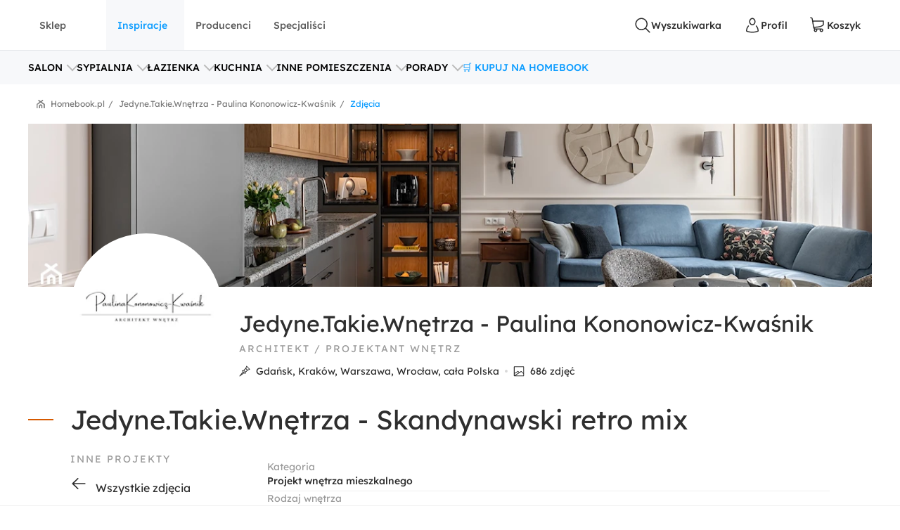

--- FILE ---
content_type: text/html; charset=utf-8
request_url: https://www.homebook.pl/projekty/79324/jedyne-takie-wnetrza-skandynawski-retro-mix-jedyne-takie-wnetrza-paulina-kononowicz-kwasnik
body_size: 67553
content:
<!DOCTYPE html>
<html lang="pl">
<head>
    <meta charset="utf-8"/>
    <meta name="viewport" content="user-scalable=no, width=device-width, initial-scale=1, maximum-scale=1"/>
    <meta name="apple-mobile-web-app-capable" content="yes"/>
    <meta name="msapplication-tap-highlight" content="no"/>
    <meta name="theme-color" content="#3FA9EE"/>
    <meta name="p:domain_verify" content="2bba43d2494340885fb758da5c231a44"/>
    <meta name="facebook-domain-verification" content="ljlcvpc7faw2fa21hz5eoq8v443n9a"/>
    <meta name="google-site-verification" content="UOEbttPHM1X4XygTQNk1QlzS0QkUzBtmdpYSEcMJy9s" />
    
<title>Jedyne.Takie.Wn&#x119;trza - Skandynawski retro mix, Projekt wn&#x119;trza mieszkalnego Jedyne.Takie.Wn&#x119;trza - Paulina Kononowicz-Kwa&#x15B;nik - homebook</title>
<meta name="description" content=""/>

            <link rel="preconnect" href="https://www.google-analytics.com" crossorigin>
        <link rel="preconnect" href="https://www.googletagmanager.com" crossorigin>
        <link rel="preconnect" href="https://std.wpcdn.pl" crossorigin>
        <link rel="preconnect" href="https://img.shmbk.pl" crossorigin>

    <script>
        !function () { var e, t, n, i, a = { passive: !0, capture: !0 }, r = new Date, o = function () { i = [], t = -1, e = null, f(addEventListener) }, s = function (i, a) { e || (e = a, t = i, n = new Date, f(removeEventListener), c()) }, c = function () { if (t >= 0 && t < n - r) { var a = { entryType: "first-input", name: e.type, target: e.target, cancelable: e.cancelable, startTime: e.timeStamp, processingStart: e.timeStamp + t }; i.map((function (e) { e(a) })), i = [] } }, l = function (e) { if (e.cancelable) { var t = (e.timeStamp > 1e12 ? new Date : performance.now()) - e.timeStamp; "pointerdown" == e.type ? function (e, t) { var n = function () { s(e, t), r() }, i = function () { r() }, r = function () { removeEventListener("pointerup", n, a), removeEventListener("pointercancel", i, a) }; addEventListener("pointerup", n, a), addEventListener("pointercancel", i, a) }(t, e) : s(t, e) } }, f = function (e) { ["mousedown", "keydown", "touchstart", "pointerdown"].map((function (t) { return e(t, l, a) })) }, u = "hidden" === document.visibilityState ? 0 : 1 / 0; addEventListener("visibilitychange", (function e(t) { "hidden" === document.visibilityState && (u = t.timeStamp, removeEventListener("visibilitychange", e, !0)) }), !0), o(), self.webVitals = self.webVitals || {}, self.webVitals.firstInputPolyfill = function (e) { i.push(e), c() }, self.webVitals.resetFirstInputPolyfill = o, self.webVitals.firstHiddenTime = u }();
        !function () { if ('PerformanceLongTaskTiming' in window) { var g = window.__tti = { e: [] }; g.o = new PerformanceObserver(function (l) { g.e = g.e.concat(l.getEntries()) }); g.o.observe({ entryTypes: ['longtask'] }) } }();
        var HB = {
            Trackers: {
                FB: [],
                WP: [],
                Bing: []
            }
        };
        WP = [];
    </script>
    

<script async src="https://www.googletagmanager.com/gtag/js?id=G-54G57XGVZB"></script>
<script>
  window.dataLayer = window.dataLayer || [];  
  function gtag(){dataLayer.push(arguments);}
  gtag('js', new Date());
  gtag('config', 'G-54G57XGVZB');
  gtag('config', 'AW-987370946', { 'groups': 'googleads' });
  gtag('config', 'AW-828195512', { 'groups': 'googleads' });
  gtag('config', 'AW-938680686', { 'groups': 'googleads' }); 
  gtag('event', 'publication', { 'id': 'Homebook_www_7797f38f-7d52-4152-b48f-3240d4df0ac3' });
</script>

    


<script>
    (function (i, s, o, g, r, a, m) {
        i['GoogleAnalyticsObject'] = r;
        i[r] = i[r] || function() {
            (i[r].q = i[r].q || []).push(arguments);
        }, i[r].l = 1 * new Date();
        a = s.createElement(o),
            m = s.getElementsByTagName(o)[0];
        a.async = 1;
        a.src = g;
        m.parentNode.insertBefore(a, m);
    })(window, document, 'script', '//www.google-analytics.com/analytics.js', 'ga');

    ga('create', 'UA-26365219-2', 'auto');
    ga('set', 'anonymizeIp', true);
    ga('set', 'transport', 'beacon');
    ga('set', 'dimension16', 'Homebook_www_7797f38f-7d52-4152-b48f-3240d4df0ac3');
    ga('send', 'pageview');
</script>

    <style>*,:after,:before{box-sizing:border-box}html{-webkit-tap-highlight-color:rgba(0,0,0,0);height:100vh}body{background-color:#fff;display:flex;flex-direction:column;height:100%;margin:0;overflow-x:hidden;overflow-y:scroll}ol,ul{list-style-type:none;margin:0;padding:0}button,input{outline:0}a{background-color:#0000}a:active,a:hover{outline:0}img{max-width:100%;vertical-align:middle}dl{margin-bottom:16px;margin-top:0}dd{margin-left:0}h1,h2,h3{margin:0 0 8px}h1,h2,h3,h4,h5,h6{color:inherit;font-weight:400}h4,h5,h6{margin:8px 0}p{margin:0 0 16px}figure{margin:0}iframe{border:none}hr{border:0;border-top:1px solid #f0f0f0;margin-bottom:16px;margin-top:16px}[role=button]{cursor:pointer}button,html input[type=button],input[type=reset],input[type=submit]{-webkit-appearance:button;appearance:button;cursor:pointer}input[type=checkbox]{margin-left:0}fieldset{border:none;margin:0;padding:0}code,kbd,pre,samp{font-family:monospace,monospace;font-size:1em}input[type=number]::-webkit-inner-spin-button,input[type=number]::-webkit-outer-spin-button{height:auto}input[type=search]{-webkit-appearance:textfield;appearance:textfield;box-sizing:border-box}input[type=search]::-webkit-search-cancel-button,input[type=search]::-webkit-search-decoration{-webkit-appearance:none;appearance:none}@media(max-width:1279px){.hb-filters__container{transform:var(--filters-container-transform,translateX(100%));visibility:var(--filters-container-visibility,hidden)}.hb-filters-toggle--container{display:none}}@font-face{font-display:swap;font-family:Lexend;font-style:normal;font-weight:400;src:url(/fonts/lexend/lexend-regular.woff2) format("woff2")}@font-face{font-display:swap;font-family:Lexend;font-style:normal;font-weight:300;src:url(/fonts/lexend/lexend-300.woff2) format("woff2")}@font-face{font-display:swap;font-family:Lexend;font-style:normal;font-weight:500;src:url(/fonts/lexend/lexend-500.woff2) format("woff2")}@font-face{ascent-override:88%;font-family:Lexend-fallback;size-adjust:110.1%;src:local("Arial")}html{-webkit-text-size-adjust:100%;text-size-adjust:100%}body{-webkit-text-size-adjust:100%;text-size-adjust:100%;-moz-osx-font-smoothing:grayscale;-webkit-font-smoothing:antialiased;color:#2e2e2e;font-family:Lexend,Lexend-fallback;font-size:14px;font-style:normal;line-height:20px;text-rendering:optimizeLegibility}@media(min-width:1280px){body{font-size:14px;line-height:20px}}h1,h2,h3,h4,h5{font-feature-settings:"pnum" on,"lnum" on,"liga" off;color:var(--heading-color,#2e2e2e);font-family:Lexend,Lexend-fallback;font-style:normal;font-weight:400}h1{font-size:28px;line-height:40px}@media(min-width:1280px){h1{font-size:38px;line-height:50px}}h2{font-size:24px;line-height:32px}@media(min-width:1280px){h2{font-size:32px;line-height:40px}}h3{font-size:18px;line-height:24px}@media(min-width:1280px){h3{font-size:24px;line-height:30px}}h4{font-size:14px;line-height:20px}@media(min-width:1280px){h4{font-size:20px;line-height:26px}}h5{font-size:14px;line-height:20px}@media(min-width:1280px){h5{font-size:18px;line-height:24px}}h6{font-size:14px;line-height:20px}@media(min-width:1280px){h6{font-size:16px;line-height:24px}}small{font-size:10px;line-height:12px}button,input,select,textarea{font-family:inherit;font-size:inherit;line-height:inherit}address{font-size:14px;font-style:normal;line-height:20px;margin-bottom:16px}@media(min-width:1280px){address{font-size:14px;line-height:20px}}a,a:focus,a:hover{color:#0b9cff;text-decoration:none}a:focus{outline:5px auto -webkit-focus-ring-color;outline-offset:-2px}dd,dt{line-height:20px}dt{font-weight:500}blockquote{border-left:5px solid #9a9a9a;font-size:18px;margin:0 0 16px;padding:8px 16px}blockquote ol:last-child,blockquote p:last-child,blockquote ul:last-child{margin-bottom:0}blockquote footer,blockquote small{color:#9a9a9a;display:block;font-size:12px;line-height:20px}blockquote footer:before,blockquote small:before{content:"— "}i{display:inline-block}b,strong{font-weight:500}.hb-btn{grid-column-gap:8px;align-items:center;background-color:var(--button-background-color,#fff);border:2px solid #0000;border-radius:4px;cursor:pointer;display:var(--button-display,inline-flex);font-size:var(--button-font-size,16px);font-weight:var(--button-font-weight,500);height:var(--button-height,48px);justify-content:center;padding:var(--button-padding,12px 16px);transition:color .15s ease-in-out,background-color .15s ease-in-out,border-color .15s ease-in-out,box-shadow .15s ease-in-out;-webkit-user-select:none;user-select:none;white-space:nowrap}.hb-btn svg{pointer-events:none}.hb-btn--primary{background-color:#0b9cff;border-color:#0b9cff;color:#fff}.hb-btn--outline-primary{background-color:#0000;border-color:#0b9cff;color:#0b9cff}.hb-btn--secondary{background-color:#ff710b;border-color:#ff710b;color:#2e2e2e}.hb-btn--outline-secondary{background-color:#0000;border-color:#ff710b;color:#ff710b}.hb-btn--tertiary{background-color:#437d88;border-color:#437d88;color:#fff}.hb-btn--outline-tertiary{background-color:#0000;border-color:#437d88;color:#437d88}.hb-btn--success{background-color:#13aa3e;border-color:#13aa3e;color:#fff}.hb-btn--outline-success{background-color:#0000;border-color:#13aa3e;color:#13aa3e}.hb-btn--danger{background-color:#ff343a;border-color:#ff343a;color:#fff}.hb-btn--outline-danger{background-color:#0000;border-color:#ff343a;color:#ff343a}.hb-btn--light{background-color:#f0f0f0;border-color:#f0f0f0;color:#2e2e2e}.hb-btn--outline-light{background-color:#0000;border-color:#f0f0f0;color:#9a9a9a}.hb-btn--dark{background-color:#5a5a5a;border-color:#5a5a5a;color:#fff}.hb-btn--outline-dark{background-color:#0000;border-color:#5a5a5a;color:#5a5a5a}.hb-add-product-modal{--dialog-body-width:fit-content;grid-gap:24px;display:grid;grid-template-areas:"alert" "product" "crossell-products";grid-template-columns:100%}@media(max-width:767px){.hb-add-product-modal{--dialog-body-padding:8px;max-height:300px}}@media(min-width:768px){.hb-add-product-modal{grid-template-areas:"alert alert" "product crossell-products";grid-template-columns:232px minmax(300px,1fr)}}@media(min-width:1024px){.hb-add-product-modal{grid-template-columns:25% minmax(300px,1fr)}}@media(max-width:767px){.hb-add-product-modal+footer{flex-direction:column}}.hb-add-product-modal__alert{grid-area:alert;-ms-grid-column:1;-ms-grid-row:1}.hb-add-product-modal__product{--product-box-details-padding:16px;grid-area:product;-ms-grid-column:1;-ms-grid-row:3}@media(min-width:768px){.hb-add-product-modal__product{border-right:2px solid #f0f0f0;padding-right:32px}}@media(max-width:767px){.hb-add-product-modal__product-card{--product-title-height:auto;--product-box-details-padding:0;--product-display:grid;--product-title-margin-top:auto;--product-title-margin-bottom:auto;grid-gap:24px;grid-template-columns:70px 1fr}}.hb-add-product-modal__crossell-products{grid-area:crossell-products;-ms-grid-column:1;-ms-grid-row:5}@media (min-width:768px){.hb-add-product-modal__alert{-ms-grid-column-span:3;-ms-grid-column:1;-ms-grid-row:1}.hb-add-product-modal__product{-ms-grid-column:1;-ms-grid-row:3}.hb-add-product-modal__crossell-products{-ms-grid-column:3;-ms-grid-row:3}}@media(max-width:767px){.hb-add-product-modal__crossell-products{padding-top:24px}}@media(min-width:1024px){.hb-add-product-modal__crossell-products{padding-right:32px}}@keyframes rotation{0%{transform:rotate(0deg)}to{transform:rotate(1turn)}}.hb-accordion summary::-webkit-details-marker,.hb-accordion summary::marker{content:"";display:none}@media(max-width:1023px){.hb-accordion summary{align-items:center;display:flex;justify-content:space-between}.hb-accordion summary:after{color:#bbb}.hb-accordion details:not([open]) summary:after{border-bottom:2px solid;border-right:2px solid;content:"";display:block;height:9px;margin-top:-4.5px;pointer-events:none;transform:rotate(45deg);width:9px}.hb-accordion details[open] summary:after{border-right:2px solid;border-top:2px solid;content:"";display:block;height:9px;pointer-events:none;transform:rotate(-45deg);width:9px}}.hb-accordion__title{color:#2e2e2e;font-size:16px;font-weight:500;margin:0}.hb-accordion__text{color:#5a5a5a;font-size:16px;font-weight:300;margin-bottom:0}@media(max-width:1023px){.hb-accordion__text{margin-top:16px}}.hb-accordion__element{border:2px solid #f7f8fa;border-radius:8px;line-height:150%;padding:24px}@media(min-width:1024px){.hb-accordion__element{padding:32px}}.hb-accordion__header{align-items:center;display:flex;margin-bottom:8px}@media(max-width:1023px){.hb-accordion__header{margin-bottom:0}}.hb-breadcrumbs{align-items:center;direction:rtl;display:flex;min-height:40px;overflow-x:auto;scroll-behavior:smooth}@media(min-width:640px){.hb-breadcrumbs::-webkit-scrollbar{height:4px;width:16px}.hb-breadcrumbs::-webkit-scrollbar-track{background:var(--scollbar-track-color,#f0f0f0);background-clip:content-box;border:6px solid #0000}.hb-breadcrumbs::-webkit-scrollbar-thumb{background:var(--scrollbar-thumb-color,#d9d9d9);background-clip:content-box;border:6px solid #0000}.hb-breadcrumbs::-webkit-scrollbar-thumb:window-inactive{background:#d9d9d999;background-clip:content-box;border:6px solid #0000}}.hb-breadcrumbs__container{position:relative}.hb-breadcrumbs__container:before{right:0}.hb-breadcrumbs__container:after,.hb-breadcrumbs__container:before{background:linear-gradient(270deg,#fff,#fff0);bottom:0;content:"";position:absolute;top:0;width:16px;z-index:5}.hb-breadcrumbs__container:after{left:0;transform:rotate(180deg)}.hb-breadcrumbs svg{color:#797979}@media(min-width:1280px){.hb-breadcrumbs{min-height:56px}}.hb-breadcrumbs__item{align-items:center;direction:ltr;display:flex;font-size:12px;font-weight:400;line-height:16px;min-height:48px;position:relative;white-space:nowrap}.hb-breadcrumbs__item a{color:inherit}.hb-breadcrumbs__item a:hover{text-decoration:underline}.hb-breadcrumbs__item:not(:first-child){color:#797979;margin-right:8px;padding-right:12px}.hb-breadcrumbs__item:not(:first-child):before{content:"/";margin-top:-6px;position:absolute;right:0;top:calc(50% - 2px)}@media(max-width:639px){.hb-breadcrumbs__item:first-child{padding-right:16px}}.hb-breadcrumbs__item:first-child{color:#0b9cff;margin-right:auto;padding-right:16px}.hb-breadcrumbs__item:last-child{padding-left:32px}.hb-breadcrumbs__item:last-child:after{background-image:url("data:image/svg+xml;charset=utf-8,%3Csvg xmlns='http://www.w3.org/2000/svg' width='12' height='12' fill='none'%3E%3Cpath fill='%23797979' d='M7.576 2.615 9.35 1.37a.31.31 0 0 0 .128-.2.323.323 0 0 0-.048-.236L8.9.136a.299.299 0 0 0-.423-.082L6.002 1.79a.301.301 0 0 1-.34 0L3.186.054a.299.299 0 0 0-.423.082l-.527.8a.319.319 0 0 0 .08.435L4.08 2.615a.308.308 0 0 1 .14.263.32.32 0 0 1-.14.262L.133 5.906a.312.312 0 0 0-.133.26v5.52c0 .084.032.163.09.222A.3.3 0 0 0 .303 12h.939a.3.3 0 0 0 .215-.092.318.318 0 0 0 .09-.221v-4.68a.321.321 0 0 1 .132-.26l3.98-2.789a.301.301 0 0 1 .34 0L9.983 6.75a.31.31 0 0 1 .133.256v4.677c0 .083.032.163.09.222a.3.3 0 0 0 .214.091h.939a.3.3 0 0 0 .215-.091.318.318 0 0 0 .09-.222V6.165a.323.323 0 0 0-.133-.259L7.575 3.133a.309.309 0 0 1-.135-.259.32.32 0 0 1 .135-.26Z'/%3E%3Cpath fill='%23797979' d='M3.57 7.915v3.771c0 .084.032.163.09.222a.3.3 0 0 0 .215.092h.938a.3.3 0 0 0 .215-.092.318.318 0 0 0 .09-.222V8.758a.323.323 0 0 1 .132-.26l.483-.35a.298.298 0 0 1 .34 0l.485.35a.317.317 0 0 1 .137.26v2.928c0 .084.032.163.09.222A.3.3 0 0 0 7 12h.936c.081 0 .159-.033.216-.092a.32.32 0 0 0 .09-.222v-3.77a.323.323 0 0 0-.132-.26L6.07 6.221a.298.298 0 0 0-.34 0L3.703 7.656a.307.307 0 0 0-.133.26Z'/%3E%3C/svg%3E");content:"";height:12px;left:12px;position:absolute;width:12px}.hb-footer{color:#404040;padding:40px 0 0}@media(max-width:1279px){.hb-footer{padding-left:32px;padding-right:32px}}@media(max-width:639px){.hb-footer{padding:0}}@media(min-width:1280px){.hb-footer{margin-left:40px;margin-right:40px}}@media(min-width:1530px){.hb-footer{margin-left:auto;margin-right:auto;width:1440px}}.hb-footer a{color:inherit}.hb-footer__main{display:flex;justify-content:space-between;overflow:hidden;padding:24px 0}@media(max-width:767px){.hb-footer__main{flex-direction:column}}@media(max-width:639px){.hb-footer__main{padding:24px 0 0}}.hb-footer__container{display:flex;gap:64px;justify-content:space-between}@media(max-width:639px){.hb-footer__container{flex-direction:column;gap:0}}.hb-footer__links{display:flex;flex-direction:column;gap:8px}@media(max-width:639px){.hb-footer__links{border-bottom:1px solid #f0f0f0;display:grid;gap:0;grid-template-areas:"title title toggle" "links links links";grid-template-columns:1fr 20px;grid-template-rows:auto 1fr}}.hb-footer__links label{grid-area:title}@media(max-width:639px){.hb-footer__links label{margin-left:16px;padding:24px 0}}.hb-footer__links nav{display:flex;flex-direction:column}.hb-footer__links nav a{padding-bottom:8px}@media(max-width:639px){.hb-footer__links nav{background-color:#f7f8fa;grid-area:links;max-height:0;overflow:hidden;padding:0 16px}.hb-footer__links nav a{border-bottom:1px solid #f0f0f0;padding:16px}}.hb-footer__links input[type=checkbox]{-webkit-tap-highlight-color:rgba(0,0,0,0);align-self:center;-webkit-appearance:none;appearance:none;border:none;grid-area:toggle;height:20px;margin-right:16px;width:20px}@media (max-width:639px){.hb-footer__links label{-ms-grid-column-span:3;-ms-grid-column:1;-ms-grid-row:1}.hb-footer__links nav{-ms-grid-column-span:5;-ms-grid-column:1;-ms-grid-row:3}.hb-footer__links input[type=checkbox]{-ms-grid-column:5;-ms-grid-row:1}}.hb-footer__links input[type=checkbox]:not(:checked){background-image:url("data:image/svg+xml;charset=utf-8,%3Csvg xmlns='http://www.w3.org/2000/svg' width='24' height='24' fill='none'%3E%3Cpath fill='%23BBB' fill-rule='evenodd' d='M12.53 15.53a.75.75 0 0 1-1.06 0l-6-6a.75.75 0 0 1 1.06-1.06L12 13.94l5.47-5.47a.75.75 0 1 1 1.06 1.06l-6 6Z' clip-rule='evenodd'/%3E%3C/svg%3E")}.hb-footer__links input[type=checkbox]:checked{background-image:url("data:image/svg+xml;charset=utf-8,%3Csvg xmlns='http://www.w3.org/2000/svg' width='24' height='24' fill='none'%3E%3Cpath fill='%23BBB' fill-rule='evenodd' d='M11.47 8.47a.75.75 0 0 1 1.06 0l6 6a.75.75 0 1 1-1.06 1.06L12 10.06l-5.47 5.47a.75.75 0 0 1-1.06-1.06l6-6Z' clip-rule='evenodd'/%3E%3C/svg%3E")}.hb-footer__links input[type=checkbox]:checked+nav{max-height:100vh}@media(min-width:640px){.hb-footer__links input[type=checkbox]{display:none}}.hb-footer__links p{font-weight:500;margin-bottom:8px}.hb-footer__links a{font-weight:300}.hb-footer__links a.red{color:#ff343a}.hb-footer__contact{display:flex;flex-direction:column}@media(max-width:767px){.hb-footer__contact{border:1px solid #f0f0f0;border-radius:8px;display:grid;grid-template-columns:repeat(3,1fr);margin-left:-16px;margin-right:-16px;margin-top:16px}.hb-footer__contact div{padding:24px 16px}}@media(max-width:639px){.hb-footer__contact{border:none;border-bottom:1px solid #f0f0f0;border-radius:0;display:flex;margin:0;padding:16px}.hb-footer__contact div{padding:0}}@media(max-width:767px){.hb-footer__contact div:last-child{border-left:1px solid #f0f0f0}}@media(max-width:639px){.hb-footer__contact div:last-child{border:none}}.hb-footer__contact svg{color:#0b9cff;margin-right:16px}.hb-footer__contact-details{align-items:center;display:flex;font-size:16px;margin-top:16px}@media(max-width:767px){.hb-footer__contact-details{font-size:14px}}.hb-footer__contact-title{font-weight:500}.hb-footer__address{display:flex;flex-direction:row;font-size:16px;font-weight:300;margin-top:16px}@media(max-width:767px){.hb-footer__address{font-size:14px}}.hb-footer__number{align-items:center;color:#282828;display:flex;font-size:20px;font-weight:500;margin-bottom:4px;margin-top:16px}@media(max-width:767px){.hb-footer__number{font-size:18px}}.hb-footer__hour{display:flex;font-weight:300;justify-content:space-between;margin-bottom:0;margin-left:40px;max-width:200px}@media(max-width:767px){.hb-footer__hour{margin-left:0}}@media(max-width:639px){.hb-footer__hour{margin-left:40px}}.hb-footer__hours{display:flex;flex-direction:column}@media(max-width:767px){.hb-footer__hours{margin-top:24px}}@media(max-width:639px){.hb-footer__hours{margin-top:0}}.hb-footer__social{align-items:center;color:#5a5a5a;display:flex;font-weight:500;justify-content:space-between;padding:32px 0;position:relative}@media(max-width:639px){.hb-footer__social{background-color:#f7f8fa;border-bottom:1px solid #f0f0f0;border-top:1px solid #f0f0f0;flex-direction:column;padding:24px}}@media(min-width:640px){.hb-footer__social:before{background-color:#f7f8fa;border-bottom:1px solid #f0f0f0;border-top:1px solid #f0f0f0;content:"";height:100%;left:calc(-50vw + 50%);position:absolute;right:calc(-50vw + 50%);z-index:-1}}.hb-footer__social-link{display:flex;gap:40px}@media(max-width:639px){.hb-footer__social-link{gap:0;justify-content:space-between;padding-bottom:24px;position:relative;width:100%}.hb-footer__social-link:before{background-color:#f0f0f0;bottom:0;content:"";height:1px;left:-24px;position:absolute;right:-24px}}.hb-footer__social-icons{align-items:center;display:flex;gap:16px}@media(max-width:767px){.hb-footer__social-icons span{display:none}}@media(max-width:639px){.hb-footer__social-icons{display:block;gap:0;padding-top:24px;width:100%}}.hb-footer__social-icons nav{display:flex}@media(max-width:639px){.hb-footer__social-icons nav{justify-content:space-between}}.hb-footer__social-icons a{align-items:center;background-color:#fff;border-radius:8px;display:flex;height:40px;justify-content:center;margin-right:8px;width:40px}.hb-footer__social-icons a svg{fill:#2e2e2e}.hb-footer__logos{align-items:center;display:flex;gap:24px;justify-content:center;padding-bottom:40px}@media(max-width:767px){.hb-footer__logos{margin-bottom:0;padding:0 16px 24px}}@media(max-width:639px){.hb-footer__logos{flex-wrap:wrap;gap:24px;padding:24px 16px;width:100%}}.hb-footer__logos-link{display:inherit}@media(min-width:768px){.hb-footer__info{display:flex;justify-content:space-between}}.hb-footer__wp{grid-column-gap:16px;align-items:center;display:flex;grid-area:wp;justify-content:center;margin:0}@media(max-width:767px){.hb-footer__wp{border-top:1px solid #f0f0f0;font-weight:300;padding:16px 16px 0}}@media(min-width:768px)and (max-width:1279px){.hb-footer__wp{border-top:1px solid #f0f0f0;margin-top:24px;padding-top:24px}}@media(min-width:1280px){.hb-footer__wp{margin-left:auto}}.hb-footer__nav{grid-area:nav}.hb-footer__nav a:first-child{margin-right:16px}@media(max-width:767px){.hb-footer__nav{border-top:1px solid #f0f0f0;display:flex;justify-content:space-between;padding:16px}}@media(min-width:640px){.hb-footer__nav{padding-left:0;padding-right:0}}@media(min-width:768px){.hb-footer__nav{margin-left:auto}}.hb-screening{height:380px}.hb-screening__banner{display:none}@media(max-width:1279px){.hb-screening{display:none}}.hb-layout{background:var(--layout-background,#0000);display:flex;flex:1 0 auto;flex-direction:column;padding-bottom:var(--layout-extra-product-filter-space,0)}@media(min-width:1280px){.hb-layout--screening{--professionals-padding-top:40px;--projects-padding-top:64px;--photos-padding-top:64px;--photos-hero-slider-margin-top:-88px;--layout-content-background:#fff}}.hb-layout__header:not(.is-empty){background:#fff;position:sticky;top:0;z-index:10}@media(max-width:1279px){.hb-layout__header:not(.is-empty){border-bottom:1px solid #f0f0f0}}.hb-layout__header.is-empty{border-bottom:1px solid #f0f0f0;display:flex;height:68px;justify-content:center;margin-bottom:16px}@media(min-width:1280px){.hb-layout__header.is-empty{height:72px}}.hb-layout__body{background:var(--layout-content-background,#0000);color:var(--text-color,#2e2e2e);display:flex;flex:1 0 auto;flex-direction:column;padding-bottom:32px;position:relative;visibility:var(--content-visibility,hidden)}@media(min-width:1280px){.hb-layout__body{padding-bottom:64px}.hb-layout--screening .hb-layout__body{box-shadow:0 10px 50px #0000001a}}.hb-layout__breadcrumbs{background:#fff;flex:1 0 auto}@media(max-width:639px){.hb-layout__breadcrumbs{margin-left:0;margin-right:0;position:relative}.hb-layout__breadcrumbs:after,.hb-layout__breadcrumbs:before{content:"";height:100%;position:absolute;top:0;width:16px;z-index:1}.hb-layout__breadcrumbs:after{background:linear-gradient(270deg,#fff 41.18%,#fff0);right:0}.hb-layout__breadcrumbs:before{background:linear-gradient(90deg,#fff 41.18%,#fff0);left:0}}.hb-layout__cookies:not(:empty){border-bottom:1px solid #f0f0f0;margin-bottom:1px}@media(min-width:1024px){.hb-layout__cookies{background-color:#fff;border-bottom:none;border-top:1px solid #f0f0f0;bottom:0;margin-bottom:0;position:fixed;width:100%;z-index:999999}}.has-fullscreen .hb-layout,.has-lightbox .hb-layout{display:none}.hb-layout__safe-zone{align-items:center;background-color:#f1f7f8;color:#57a0ae;display:flex;font-size:12px;font-weight:400;gap:8px;height:20px;justify-content:center;margin-bottom:16px;margin-top:8px}@media(min-width:1024px){.hb-layout__safe-zone{height:32px;margin-bottom:24px}}.hb-main{flex:1 0 auto}@media(min-width:768px){.hb-container{margin:0 auto;width:530px}}@media(min-width:1280px){.hb-container{width:735px}}.hb-wrap{margin-left:auto;margin-right:auto}@media(min-width:1280px){.hb-wrap{padding-left:60px;padding-right:60px}}@media(min-width:1530px){.hb-wrap{max-width:1440px}}@media(min-width:1920px){.hb-wrap{padding-left:0;padding-right:0}}.hb-wrap-fluid{margin-left:16px;margin-right:16px}@media(min-width:640px){.hb-wrap-fluid{margin-left:32px;margin-right:32px}}@media(min-width:1280px){.hb-wrap-fluid{margin-left:40px;margin-right:40px}}@media(min-width:1530px){.hb-wrap-fluid{margin-left:auto;margin-right:auto;width:1440px}}.hb-navbar{align-items:stretch;display:flex}@media(min-width:375px){.hb-navbar{grid-column-gap:8px}}.hb-navbar input[type=checkbox]{display:none}.hb-navbar input[type=checkbox]:checked~.hb-navbar__backdrop{opacity:1;pointer-events:all}.hb-navbar input[type=checkbox]:checked~.hb-navbar__navigation{transform:none}@media(min-width:1280px){.hb-navbar__trigger{--button-display:none}}.hb-navbar__close{align-items:center;color:#5a5a5a;display:flex;height:48px;justify-content:center;width:48px}.hb-navbar__backdrop{background:#000c;height:100vh;left:0;opacity:0;pointer-events:none;position:fixed;top:0;width:100vw;z-index:30}.hb-navbar__backdrop.appear-active,.hb-navbar__backdrop.appear-done,.hb-navbar__backdrop.enter-active,.hb-navbar__backdrop.enter-done,.hb-navbar__backdrop.show{opacity:.8}@media(min-width:1280px){.hb-navbar__backdrop{display:none}}.hb-navbar__navigation header{align-items:center;display:flex;font-size:22px;justify-content:space-between;line-height:150%;padding:16px}@media(min-width:1280px){.hb-navbar__navigation header{display:none}}@media(max-width:1279px){.hb-navbar__navigation{background:#fff;display:grid;grid-template-rows:80px 1fr;height:100%;left:0;max-width:360px;min-width:320px;position:fixed;top:0;transform:translateX(-100%);transition:transform .3s ease-in-out;z-index:31}}.hb-navbar__action{grid-column-gap:8px;--button-height:72px;--button-font-size:14px;align-items:center;background:none;border:none;color:#2e2e2e;cursor:pointer;display:var(--button-display,inline-flex);font-size:var(--button-font-size,16px);font-weight:var(--button-font-weight,500);height:var(--button-height,48px);justify-content:center;outline:0;padding:var(--button-padding,12px 16px);position:relative;transition:color .15s ease-in-out,background-color .15s ease-in-out,border-color .15s ease-in-out,box-shadow .15s ease-in-out;-webkit-user-select:none;user-select:none;white-space:nowrap}.hb-navbar__action svg{pointer-events:none}.hb-navbar__action:hover{color:#0b9cff}.hb-navbar__action--cart{grid-column-gap:4px}@media(max-width:1279px){.hb-navbar__action{padding:0;width:48px}}@media(min-width:1280px){.hb-navbar__action:after{content:attr(data-text)}}@media(max-width:767px){.hb-navbar__action--like{display:none}}.hb-navbar__brand{color:#0b9cff;display:flex;height:72px;width:120px}@media(max-width:1279px){.hb-navbar__brand{margin-right:auto}}@media(min-width:1280px){.hb-navbar__brand{margin:0 auto;width:180px}}.hb-navbar__badge{align-items:center;background:#ff343a;border-radius:64px;color:#fff;display:flex;font-size:10px;height:16px;justify-content:center;left:24px;position:absolute;top:16px;width:16px}.hb-form-control{flex:1 0 auto;margin-top:8px;position:relative}.hb-form-control label{color:var(--placeholder-color,#797979);left:18px;line-height:48px;pointer-events:none;position:absolute;top:0;transition:all .3s ease-in}.hb-form-control input,.hb-form-control textarea{align-items:center;-webkit-appearance:none;appearance:none;border:2px solid #f0f0f0;border-radius:4px;color:#282828;display:inline-flex;min-height:48px;outline:0;padding-left:16px;padding-right:16px;width:100%}.hb-form-control input:-webkit-autofill,.hb-form-control textarea:-webkit-autofill{box-shadow:inset 0 0 0 1000px #fff}.hb-form-control input:focus:not([readonly]),.hb-form-control textarea:focus:not([readonly]){border-color:#b7e2ff}.hb-form-control input.input-validation-error,.hb-form-control textarea.input-validation-error{border-color:#ffc3b9}.hb-form-control input[readonly],.hb-form-control textarea[readonly]{color:#797979}.hb-form-control input::placeholder,.hb-form-control textarea::placeholder{color:#fff}.hb-form-control input:focus~label,.hb-form-control input:not(:placeholder-shown)~label,.hb-form-control textarea:focus~label,.hb-form-control textarea:not(:placeholder-shown)~label{background:#fff;color:var(--color,#0b9cff);display:block;font-size:12px;left:8px;line-height:18px;max-width:300px;overflow:hidden;padding:0 8px;position:absolute;text-overflow:ellipsis;top:-8px;white-space:nowrap}.hb-form-control input:focus:hover~label,.hb-form-control input:not(:placeholder-shown):hover~label,.hb-form-control textarea:focus:hover~label,.hb-form-control textarea:not(:placeholder-shown):hover~label{--color:#077dcd}.hb-form-control input[readonly]:hover~label,.hb-form-control input[readonly]~label,.hb-form-control textarea[readonly]:hover~label,.hb-form-control textarea[readonly]~label{--color:#797979}.hb-form-control input.input-validation-error,.hb-form-control textarea.input-validation-error{background-image:url("data:image/svg+xml;charset=utf-8,%3Csvg xmlns='http://www.w3.org/2000/svg' width='20' height='20'%3E%3Cpath fill='%23ff343a' d='M9.163 10 7.47 8.326a.62.62 0 0 1-.167-.428.57.57 0 0 1 .177-.418.57.57 0 0 1 .418-.177.62.62 0 0 1 .428.167L10 9.163l1.674-1.693c.174-.161.369-.211.586-.149s.356.201.418.418.013.412-.149.586l-1.693 1.674 1.693 1.674c.161.174.211.369.149.586s-.201.356-.418.419-.412.013-.586-.149L10 10.836l-1.674 1.693a.62.62 0 0 1-.428.167.57.57 0 0 1-.418-.177.57.57 0 0 1-.177-.418.62.62 0 0 1 .167-.428L9.163 10zM10 17.143c2.021-.05 3.705-.747 5.05-2.093s2.043-3.029 2.093-5.05c-.05-2.021-.747-3.705-2.093-5.05S12.021 2.907 10 2.857c-2.021.05-3.705.747-5.05 2.093S2.907 7.979 2.857 10c.05 2.021.747 3.705 2.093 5.05s3.029 2.043 5.05 2.093zm0 1.191c-2.356-.062-4.319-.877-5.887-2.446S1.729 12.356 1.667 10c.062-2.356.877-4.319 2.446-5.887S7.644 1.729 10 1.667c2.356.062 4.319.877 5.888 2.446S18.271 7.644 18.333 10c-.062 2.356-.877 4.319-2.446 5.888S12.356 18.271 10 18.333z'/%3E%3C/svg%3E");background-position:calc(100% - 16px);background-repeat:no-repeat;padding-right:40px}.hb-form-control input.input-validation-error:focus~label,.hb-form-control input.input-validation-error:not(:placeholder-shown)~label,.hb-form-control textarea.input-validation-error:focus~label,.hb-form-control textarea.input-validation-error:not(:placeholder-shown)~label{color:#ff343a}.hb-form-control input.input-validation-error:focus:hover~label,.hb-form-control input.input-validation-error:not(:placeholder-shown):hover~label,.hb-form-control textarea.input-validation-error:focus:hover~label,.hb-form-control textarea.input-validation-error:not(:placeholder-shown):hover~label{color:#c82a2b}.hb-form-control input.input-validation-error:hover,.hb-form-control textarea.input-validation-error:hover{background-image:url("data:image/svg+xml;charset=utf-8,%3Csvg xmlns='http://www.w3.org/2000/svg' width='20' height='20'%3E%3Cpath fill='%23c82a2b' d='M9.163 10 7.47 8.326a.62.62 0 0 1-.167-.428.57.57 0 0 1 .177-.418.57.57 0 0 1 .418-.177.62.62 0 0 1 .428.167L10 9.163l1.674-1.693c.174-.161.369-.211.586-.149s.356.201.418.418.013.412-.149.586l-1.693 1.674 1.693 1.674c.161.174.211.369.149.586s-.201.356-.418.419-.412.013-.586-.149L10 10.836l-1.674 1.693a.62.62 0 0 1-.428.167.57.57 0 0 1-.418-.177.57.57 0 0 1-.177-.418.62.62 0 0 1 .167-.428L9.163 10zM10 17.143c2.021-.05 3.705-.747 5.05-2.093s2.043-3.029 2.093-5.05c-.05-2.021-.747-3.705-2.093-5.05S12.021 2.907 10 2.857c-2.021.05-3.705.747-5.05 2.093S2.907 7.979 2.857 10c.05 2.021.747 3.705 2.093 5.05s3.029 2.043 5.05 2.093zm0 1.191c-2.356-.062-4.319-.877-5.887-2.446S1.729 12.356 1.667 10c.062-2.356.877-4.319 2.446-5.887S7.644 1.729 10 1.667c2.356.062 4.319.877 5.888 2.446S18.271 7.644 18.333 10c-.062 2.356-.877 4.319-2.446 5.888S12.356 18.271 10 18.333z'/%3E%3C/svg%3E")}.hb-form-control input.input-validation-error:hover~.field-validation-error,.hb-form-control textarea.input-validation-error:hover~.field-validation-error{color:#c82a2b}.hb-form-control input:required~label:after,.hb-form-control input[data-val-required]~label:after,.hb-form-control textarea:required~label:after,.hb-form-control textarea[data-val-required]~label:after{color:#ff343a;content:" *"}.hb-form-control textarea{height:120px;padding-bottom:16px;padding-top:16px;resize:vertical}.hb-form-control textarea.input-validation-error{background-position:calc(100% - 16px) 16px}.hb-form-control textarea~label{line-height:24px;padding-top:16px}.hb-newsletter-form{--placeholder-color:#141414;--heading-color:#fff;background:#0b9cff;border-radius:8px;color:#fff;margin-bottom:16px;padding:24px}@media(min-width:1280px){.hb-newsletter-form{grid-column-gap:64px;display:grid;grid-template-columns:220px 1fr;padding:56px}}.hb-newsletter-form form{grid-row-gap:8px;display:grid;grid-template-rows:1fr 1fr;margin-bottom:16px}@media(min-width:1280px){.hb-newsletter-form form{grid-column-gap:8px;grid-template-columns:1fr 124px;grid-template-rows:max-content}}.hb-newsletter-form input[type=email]{border-color:#fff}.hb-newsletter-form label{font-size:16px}.hb-newsletter-form button{background:#077dcd;border:2px solid #077dcd;border-radius:4px;color:#fff;font-size:16px;font-weight:400}.hb-newsletter-form fieldset{margin:0}.hb-newsletter-form__title{font-size:20px;font-weight:500;line-height:150%;margin-bottom:16px}@media(min-width:1280px){.hb-newsletter-form__title{font-size:24px}}@media(max-width:1279px){.hb-newsletter-form__photo{display:none}}@media(max-width:1023px){.hb-newsletter-form__list{--scollbar-track-color:#0b9cff;--scrollbar-track-margin-left:24px;--scrollbar-track-margin-right:24px;overflow-scrolling:touch;display:flex;margin:0 -24px 16px;overflow-x:auto;padding:0 24px 8px;will-change:scroll-position}.hb-newsletter-form__list::-webkit-scrollbar{background-clip:padding-box;border-radius:16px;height:4px}.hb-newsletter-form__list::-webkit-scrollbar-track{background-color:var(--scollbar-track-color,#f0f0f0);border-radius:16px;margin-left:var(--scrollbar-track-margin-left,16px);margin-right:var(--scrollbar-track-margin-right,16px)}}@media(max-width:1023px)and (min-width:640px){.hb-newsletter-form__list::-webkit-scrollbar-track{margin-left:var(--scrollbar-track-margin-left,32px);margin-right:var(--scrollbar-track-margin-right,32px)}}@media(max-width:1023px){.hb-newsletter-form__list::-webkit-scrollbar-thumb{background-clip:padding-box;background-color:var(--scollbar-thumb-color,#d9d9d9);border-radius:16px}}@media(min-width:1024px){.hb-newsletter-form__list{display:grid;grid-template-columns:repeat(4,1fr);margin-bottom:16px}}.hb-newsletter-form__list li{grid-column-gap:8px;align-items:center;display:grid;font-size:16px;grid-template-columns:24px 1fr;line-height:100%;white-space:nowrap}@media(max-width:1023px){.hb-newsletter-form__list li:not(:first-child){margin-left:16px}}@media(min-width:1024px){.hb-newsletter-form__list li:not(:first-child){margin-left:auto}}.hb-newsletter-form__consent{font-size:13px;font-weight:300;overflow:auto}.hb-newsletter-form__consent a{color:inherit;text-decoration:underline}.hb-usp{align-items:center;background:var(--color-background,#0b9cff);border-radius:64px;display:grid;font-weight:500;grid-template-areas:"icon text timer more";grid-template-columns:auto 1fr auto;height:56px;margin:16px 0;padding-left:24px;width:100%}@media(max-width:767px){.hb-usp{border-radius:4px;grid-template-areas:"icon text timer";grid-template-columns:auto 1fr auto;height:72px;padding:0 12px}}.hb-usp,.hb-usp:hover{color:var(--color-text,#fff)}.hb-usp:hover{filter:brightness(85%)}.hb-usp__text{-webkit-line-clamp:2;-webkit-box-orient:vertical;display:block;display:-webkit-box;font-size:14px;grid-area:text;-ms-grid-column:2;-ms-grid-row:1;line-height:18px;overflow:hidden;text-overflow:ellipsis}@media(max-width:767px){.hb-usp__text{font-size:12px}}.hb-usp__icon{grid-area:icon;-ms-grid-column:1;-ms-grid-row:1;margin-right:8px}.hb-usp__title{flex-wrap:wrap}.hb-usp__timer,.hb-usp__title{align-items:center;display:flex}.hb-usp__timer{gap:8px;grid-area:timer;-ms-grid-column:3;-ms-grid-row:1;margin-left:16px}@media(min-width:1280px){.hb-usp__timer{margin-right:auto}}.hb-usp__more{align-items:center;background:var(--button-color-background,#0b9cff);border-radius:64px;color:var(--color-background,#fff);display:none;font-size:14px;grid-area:more;-ms-grid-column:4;-ms-grid-row:1;height:56px;margin-left:16px;padding:16px}@media (max-width:767px){.hb-usp__text{-ms-grid-column:2;-ms-grid-row:1}.hb-usp__icon{-ms-grid-column:1;-ms-grid-row:1}.hb-usp__timer{-ms-grid-column:3;-ms-grid-row:1}}@media(min-width:768px){.hb-usp__more{display:flex}.hb-usp__more:before{content:attr(data-text)}}.hb-timer{display:flex;gap:16px;height:var(--timer-height,48px);padding:var(--timer-padding,8px)}@media(max-width:767px){.hb-timer{background-color:var(--color-background,#bbb);border-radius:8px;filter:brightness(155%) saturate(90%);gap:8px}}.hb-timer__times{grid-column-gap:8px;align-items:center;display:grid;grid-template-areas:"time separator" "desc separator";justify-items:center}.hb-timer__times:not(:last-of-type):after{-ms-grid-row-span:2;align-self:center;content:":";grid-area:separator;-ms-grid-column:3;-ms-grid-row:1}@media(min-width:768px){.hb-timer__times:not(:last-of-type):after{margin-right:-8px}.hb-timer__times{grid-template-areas:"time desc separator";min-width:72px}.hb-timer__times:not(:last-of-type):after{-ms-grid-row-span:1;-ms-grid-column:3;-ms-grid-row:1}}.hb-timer__time{font-size:12px;font-weight:500;grid-area:time;-ms-grid-column:1;-ms-grid-row:1;line-height:130%;text-align:center;width:24px}.hb-timer__desc{font-size:11px;font-weight:300;grid-area:desc;-ms-grid-column:1;-ms-grid-row:2;line-height:16px}@media (min-width:768px){.hb-timer__time{-ms-grid-column:1;-ms-grid-row:1}.hb-timer__desc{-ms-grid-column:2;-ms-grid-row:1}}.hb-timer__offer-text--usp{margin-left:8px}@media(max-width:767px){.hb-timer__offer-text--usp{display:none}.hb-timer--empty{font-size:12px;max-width:100px;text-align:center}}.hb-values{margin-bottom:16px}.hb-values__container{grid-gap:24px;display:grid;grid-template-columns:repeat(2,1fr)}@media(max-width:1023px){.hb-values__container{grid-gap:8px;grid-template-columns:1fr}}@media(min-width:1024px){.hb-values__container details>summary{pointer-events:none}.hb-values__container details summary{background:none}}@media(max-width:1023px){.hb-values__description{display:none}}.hb-values__icon{color:#0b9cff;margin-right:16px}.hb-modal{bottom:0;display:flex;height:100%;justify-content:center;left:0;position:fixed;top:0;width:100%;z-index:30}@media(max-width:1279px){.hb-modal{justify-content:flex-end}}.hb-backdrop{background:#000c;height:100vh;left:0;opacity:0;position:fixed;top:0;width:100vw;z-index:30}.hb-backdrop.appear-active,.hb-backdrop.appear-done,.hb-backdrop.enter-active,.hb-backdrop.enter-done,.hb-backdrop.show{opacity:.8}.grecaptcha-badge{visibility:collapse!important}.hb-toastr{grid-column-gap:16px;border-radius:8px 8px 0 0;bottom:0;color:#fff;display:flex;left:0;opacity:0;padding:24px 16px;position:fixed;right:0;z-index:10}.hb-toastr svg{color:#fff}@media(max-width:360px){.hb-toastr{max-width:100%}}.hb-toastr.show{opacity:1}.hb-toastr__container{display:flex;justify-content:space-between;width:100%}.hb-toastr__button{border:none;height:100%}.hb-toastr--info{background-color:#077dcd}.hb-toastr--warning{background-color:#b19700}.hb-toastr--success{background-color:#0f8830}.hb-toastr--error{background-color:#c82a2b}.hb-toastr__title{font-weight:500}.hb-toastr__message{word-wrap:break-word;color:#fff;padding-left:16px;position:relative}.hb-toastr [data-dismiss=toast]{font-size:24px;margin-left:auto}#toast-container{position:fixed;right:16px;top:16px;z-index:999999}:root{--swiper-navigation-size:40px;--swiper-theme-color:#000}.hb-swiper{position:relative;z-index:1}.hb-swiper.is-scrollable{--swiper-scrollbar-display:block;--swiper-padding-bottom:16px;--swiper-navigation-display:none}@media(min-width:1024px){.hb-swiper{--swiper-scrollbar-display:none}}@media(max-width:1023px){.hb-swiper{--swiper-padding-bottom:16px}}.hb-swiper .swiper{--swiper-scrollbar-bottom:0;--swiper-scrollbar-sides-offset:8px;--swiper-scrollbar-bg-color:#f0f0f0;--swiper-scrollbar-drag-bg-color:#d9d9d9;margin:var(--swiper-margin,0 -8px);padding-bottom:var(--swiper-padding-bottom,0)}.hb-swiper .swiper-scrollbar{display:var(--swiper-scrollbar-display,block)}.hb-swiper__wrapper{overflow:hidden}.hb-swiper .swiper-wrapper{display:flex}.hb-swiper .swiper-slide{align-items:stretch;display:flex;flex-direction:column;flex-shrink:0;padding:var(--swiper-slide-padding,0 8px);width:var(--swiper-slide-width,100%)}.hb-swiper .swiper-button-next,.hb-swiper .swiper-button-prev{background:#fff;border:0;border-radius:100%;box-shadow:0 8px 24px #0000001f;display:var(--swiper-navigation-display,flex);width:var(--swiper-navigation-size,40px)}.hb-swiper .swiper-button-next.swiper-button-disabled,.hb-swiper .swiper-button-prev.swiper-button-disabled{display:var(--swiper-navigation-display,none)}.hb-swiper .swiper-button-next:after,.hb-swiper .swiper-button-prev:after{display:none}.hb-swiper .swiper-button-next svg,.hb-swiper .swiper-button-prev svg{height:auto;width:auto}@media(max-width:1023px){.hb-swiper .swiper-button-next,.hb-swiper .swiper-button-prev{display:var(--swiper-navigation-display,none)}}.hb-swiper .swiper-button-next{right:calc(0px - var(--swiper-navigation-size, 40px)/2)}.hb-swiper .swiper-button-prev{left:calc(0px - var(--swiper-navigation-size, 40px)/2)}.hb-slot{display:flex;justify-content:center}.is-scroll-lock{overflow:hidden}.is-visuallyhidden{visibility:hidden}.is-totallyhidden{left:-99999px;position:absolute;top:-99999px;visibility:hidden}.is-hidden{display:none!important}.hide-toggle-when-expanded[aria-expanded=true]{display:none}.is-loading{opacity:.5;pointer-events:none}.is-sticky{position:sticky;top:60px;z-index:5}@media(min-width:1280px){.is-sticky{top:100px}}.is-fixed{position:fixed;z-index:10}.is-required:after{color:#ff6466;content:"*";margin-left:4px}._cf:after,._cf:before{content:" ";display:table}._cf:after{clear:both}._w3of4{width:75%}._w42p{width:42%}._w28p{width:28%}._w60p{width:60%}._w33p{width:33%}._w95p{width:95%}._w100p{width:100%}._wa{width:auto}._h100p{height:100%}._twsn{white-space:nowrap}._twsnm{white-space:normal}._te{display:block;white-space:nowrap}._te,._teml{overflow:hidden;text-overflow:ellipsis}._teml{-webkit-line-clamp:var(--line-clamp,1);-webkit-box-orient:vertical;display:-webkit-box}._ts{color:#0000;font:0/0 serif;text-shadow:none}._wbbw{-webkit-hyphens:auto;hyphens:auto;word-break:break-word}._wbba{word-break:break-all}._wspl{white-space:pre-line}._wsnw{white-space:nowrap}._lts{letter-spacing:2px}._tfw3{font-weight:300}._tfw4{font-weight:400}._tfw5{font-weight:500}._tac{text-align:center}._tar{text-align:right}._tal{text-align:left}._tspl{font-size:16px;line-height:22px}@media(min-width:1280px){._tspl{font-size:18px;line-height:24px}}._tsp{font-size:14px;line-height:20px}@media(min-width:1280px){._tsp{font-size:14px;line-height:20px}}._tsps{font-size:12px;line-height:16px}@media(min-width:1280px){._tsps{font-size:12px;line-height:16px}}._tspm{font-size:16px;line-height:150%}@media(min-width:1280px){._tspm{font-size:16px;line-height:150%}}._tsh1{font-size:28px;line-height:40px}@media(min-width:1280px){._tsh1{font-size:38px;line-height:50px}}._tsh2{font-size:24px;line-height:32px}@media(min-width:1280px){._tsh2{font-size:32px;line-height:40px}}._tsh3{font-size:18px;line-height:24px}@media(min-width:1280px){._tsh3{font-size:24px;line-height:30px}}._tsh4{font-size:14px;line-height:20px}@media(min-width:1280px){._tsh4{font-size:20px;line-height:26px}}._tsh5{font-size:14px;line-height:20px}@media(min-width:1280px){._tsh5{font-size:18px;line-height:24px}}._tsh6{font-size:14px;line-height:20px}@media(min-width:1280px){._tsh6{font-size:16px;line-height:24px}}._tst{font-size:36px;line-height:50px}@media(min-width:1280px){._tst{font-size:46px;line-height:60px}}._tsl{font-size:18px;line-height:26px}@media(min-width:1280px){._tsl{font-size:22px;line-height:30px}}._tslm{font-size:18px;line-height:150%}@media(min-width:1280px){._tslm{font-size:20px;line-height:150%}}._tssh{font-size:12px;line-height:14px}@media(min-width:1280px){._tssh{font-size:14px;line-height:16px}}._tsi{font-size:26px;line-height:26px}@media(min-width:1280px){._tsi{font-size:30px;line-height:30px}}._tc{color:#9a9a9a;font-family:Lexend,Lexend-fallback;font-size:12px;letter-spacing:2px;line-height:14px;text-transform:uppercase}@media(min-width:1280px){._tc{font-size:14px;line-height:14px}}._tl{align-items:center;display:flex}._tl i{color:#0b9cff;font-size:24px}@media(min-width:1280px){._tl i{display:none}._tl:before{background:var(--border-color,#d65900);content:"";height:2px;margin-left:-60px;margin-right:24px;width:36px}}@media(min-width:1280px)and (min-width:1540px){._tl:before{margin-left:-88px;width:64px}}._ttu{text-transform:uppercase}._ttl{text-transform:lowercase}._tfl:first-letter{text-transform:uppercase}._tfb,._tfh{font-family:Lexend,Lexend-fallback}._tcb{color:#0b9cff}._tcbd{color:#05568d}._tco{color:#d65900}._tct,._tct:active ._tct:hover,._tct:focus{color:#2e2e2e}._tcl{color:#797979}._tcd{color:#2e2e2e}._tcw{color:#fff}._tcyt{color:#cd201f}._tcg{color:#5ec47f}._tcgd{color:#3db862}._tcr{color:#ff6466}._tcbk{color:#2e2e2e}._tpca:after,._tpcb:before{content:attr(data-text)}._tnd,._tnd:active ._tnd:hover,._tnd:focus{text-decoration:none}._tdu{text-decoration:underline}._cv{flex-direction:column;height:100%}._ch,._cv{align-items:center;display:flex;justify-content:center}._ch{flex-direction:row;width:100%}._oa{overflow:auto}._slider-aspect-ratio{padding-bottom:45%}@media(min-width:640px){._slider-aspect-ratio{padding-bottom:35%}}@media(min-width:1280px){._slider-aspect-ratio{padding-bottom:33%}}._mobile-divider{border-top:8px solid #fff;margin-left:-16px;margin-right:-16px}@media(min-width:640px){._mobile-divider{margin-left:-32px;margin-right:-32px}}@media(min-width:1280px){._mobile-divider{margin-left:-40px;margin-right:-40px}}@media(min-width:1024px){._mobile-divider{display:none}}._touch-action-none{touch-action:none}._fg{flex-grow:1}._ma0{margin:0}._ma1x{margin:8px}._ma2x{margin:16px}._ma3x{margin:24px}._ma4x{margin:32px}._ma5x{margin:40px}._ma6x{margin:48px}._ma7x{margin:56px}._ma8x{margin:64px}._ma9x{margin:72px}._ma10x{margin:80px}._ma11x{margin:88px}._ma2d{margin:4px}._ma4d{margin:2px}._maa{margin:auto}._mt0{margin-top:0}._mt1x{margin-top:8px}._mt2x{margin-top:16px}._mt3x{margin-top:24px}._mt4x{margin-top:32px}._mt5x{margin-top:40px}._mt6x{margin-top:48px}._mt7x{margin-top:56px}._mt8x{margin-top:64px}._mt9x{margin-top:72px}._mt10x{margin-top:80px}._mt11x{margin-top:88px}._mt2d{margin-top:4px}._mt4d{margin-top:2px}._mta{margin-top:auto}._mb0{margin-bottom:0}._mb1x{margin-bottom:8px}._mb2x{margin-bottom:16px}._mb3x{margin-bottom:24px}._mb4x{margin-bottom:32px}._mb5x{margin-bottom:40px}._mb6x{margin-bottom:48px}._mb7x{margin-bottom:56px}._mb8x{margin-bottom:64px}._mb9x{margin-bottom:72px}._mb10x{margin-bottom:80px}._mb11x{margin-bottom:88px}._mb2d{margin-bottom:4px}._mb4d{margin-bottom:2px}._mba{margin-bottom:auto}._ml0{margin-left:0}._ml1x{margin-left:8px}._ml2x{margin-left:16px}._ml3x{margin-left:24px}._ml4x{margin-left:32px}._ml5x{margin-left:40px}._ml6x{margin-left:48px}._ml7x{margin-left:56px}._ml8x{margin-left:64px}._ml9x{margin-left:72px}._ml10x{margin-left:80px}._ml11x{margin-left:88px}._ml2d{margin-left:4px}._ml4d{margin-left:2px}._mla{margin-left:auto}._mr0{margin-right:0}._mr1x{margin-right:8px}._mr2x{margin-right:16px}._mr3x{margin-right:24px}._mr4x{margin-right:32px}._mr5x{margin-right:40px}._mr6x{margin-right:48px}._mr7x{margin-right:56px}._mr8x{margin-right:64px}._mr9x{margin-right:72px}._mr10x{margin-right:80px}._mr11x{margin-right:88px}._mr2d{margin-right:4px}._mr4d{margin-right:2px}._mra{margin-right:auto}._mh0{margin-left:0;margin-right:0}._mh1x{margin-left:8px;margin-right:8px}._mh2x{margin-left:16px;margin-right:16px}._mh3x{margin-left:24px;margin-right:24px}._mh4x{margin-left:32px;margin-right:32px}._mh5x{margin-left:40px;margin-right:40px}._mh6x{margin-left:48px;margin-right:48px}._mh7x{margin-left:56px;margin-right:56px}._mh8x{margin-left:64px;margin-right:64px}._mh9x{margin-left:72px;margin-right:72px}._mh10x{margin-left:80px;margin-right:80px}._mh11x{margin-left:88px;margin-right:88px}._mh2d{margin-left:4px;margin-right:4px}._mh4d{margin-left:2px;margin-right:2px}._mha{margin-left:auto;margin-right:auto}._mv0{margin-bottom:0;margin-top:0}._mv1x{margin-bottom:8px;margin-top:8px}._mv2x{margin-bottom:16px;margin-top:16px}._mv3x{margin-bottom:24px;margin-top:24px}._mv4x{margin-bottom:32px;margin-top:32px}._mv5x{margin-bottom:40px;margin-top:40px}._mv6x{margin-bottom:48px;margin-top:48px}._mv7x{margin-bottom:56px;margin-top:56px}._mv8x{margin-bottom:64px;margin-top:64px}._mv9x{margin-bottom:72px;margin-top:72px}._mv10x{margin-bottom:80px;margin-top:80px}._mv11x{margin-bottom:88px;margin-top:88px}._mv2d{margin-bottom:4px;margin-top:4px}._mv4d{margin-bottom:2px;margin-top:2px}._mva{margin-bottom:auto;margin-top:auto}._pa0{padding:0}._pa1x{padding:8px}._pa2x{padding:16px}._pa3x{padding:24px}._pa4x{padding:32px}._pa5x{padding:40px}._pa6x{padding:48px}._pa7x{padding:56px}._pa8x{padding:64px}._pa9x{padding:72px}._pa10x{padding:80px}._pa11x{padding:88px}._pa2d{padding:4px}._pa4d{padding:2px}._pt0{padding-top:0}._pt1x{padding-top:8px}._pt2x{padding-top:16px}._pt3x{padding-top:24px}._pt4x{padding-top:32px}._pt5x{padding-top:40px}._pt6x{padding-top:48px}._pt7x{padding-top:56px}._pt8x{padding-top:64px}._pt9x{padding-top:72px}._pt10x{padding-top:80px}._pt11x{padding-top:88px}._pt2d{padding-top:4px}._pt4d{padding-top:2px}._pb0{padding-bottom:0}._pb1x{padding-bottom:8px}._pb2x{padding-bottom:16px}._pb3x{padding-bottom:24px}._pb4x{padding-bottom:32px}._pb5x{padding-bottom:40px}._pb6x{padding-bottom:48px}._pb7x{padding-bottom:56px}._pb8x{padding-bottom:64px}._pb9x{padding-bottom:72px}._pb10x{padding-bottom:80px}._pb11x{padding-bottom:88px}._pb2d{padding-bottom:4px}._pb4d{padding-bottom:2px}._pl0{padding-left:0}._pl1x{padding-left:8px}._pl2x{padding-left:16px}._pl3x{padding-left:24px}._pl4x{padding-left:32px}._pl5x{padding-left:40px}._pl6x{padding-left:48px}._pl7x{padding-left:56px}._pl8x{padding-left:64px}._pl9x{padding-left:72px}._pl10x{padding-left:80px}._pl11x{padding-left:88px}._pl2d{padding-left:4px}._pl4d{padding-left:2px}._pr0{padding-right:0}._pr1x{padding-right:8px}._pr2x{padding-right:16px}._pr3x{padding-right:24px}._pr4x{padding-right:32px}._pr5x{padding-right:40px}._pr6x{padding-right:48px}._pr7x{padding-right:56px}._pr8x{padding-right:64px}._pr9x{padding-right:72px}._pr10x{padding-right:80px}._pr11x{padding-right:88px}._pr2d{padding-right:4px}._pr4d{padding-right:2px}._ph0{padding-left:0;padding-right:0}._ph1x{padding-left:8px;padding-right:8px}._ph2x{padding-left:16px;padding-right:16px}._ph3x{padding-left:24px;padding-right:24px}._ph4x{padding-left:32px;padding-right:32px}._ph5x{padding-left:40px;padding-right:40px}._ph6x{padding-left:48px;padding-right:48px}._ph7x{padding-left:56px;padding-right:56px}._ph8x{padding-left:64px;padding-right:64px}._ph9x{padding-left:72px;padding-right:72px}._ph10x{padding-left:80px;padding-right:80px}._ph11x{padding-left:88px;padding-right:88px}._ph2d{padding-left:4px;padding-right:4px}._ph4d{padding-left:2px;padding-right:2px}._pv0{padding-bottom:0;padding-top:0}._pv1x{padding-bottom:8px;padding-top:8px}._pv2x{padding-bottom:16px;padding-top:16px}._pv3x{padding-bottom:24px;padding-top:24px}._pv4x{padding-bottom:32px;padding-top:32px}._pv5x{padding-bottom:40px;padding-top:40px}._pv6x{padding-bottom:48px;padding-top:48px}._pv7x{padding-bottom:56px;padding-top:56px}._pv8x{padding-bottom:64px;padding-top:64px}._pv9x{padding-bottom:72px;padding-top:72px}._pv10x{padding-bottom:80px;padding-top:80px}._pv11x{padding-bottom:88px;padding-top:88px}._pv2d{padding-bottom:4px;padding-top:4px}._pv4d{padding-bottom:2px;padding-top:2px}._1of10{width:10%}._1of9{width:11.11111%}._1of8{width:12.5%}._1of7{width:14.28571%}._1of6{width:16.66667%}._1of5{width:20%}._1of4{width:25%}._1of3{width:33.33333%}._2of5{width:40%}._1of2{width:50%}._3of5{width:60%}._3of4{width:75%}._4of5{width:80%}._1of1{width:100%}._r16x9{padding-bottom:56%}._r21x9{padding-bottom:43%}._r3x2{padding-bottom:67%}._r4x3{padding-bottom:75%}._r6x5{padding-bottom:83%}._r1x1{padding-bottom:100%}._r3x4{padding-bottom:133%}._r2x3{padding-bottom:150%}._dn{display:none}._df{display:flex}._dg{display:grid}._db{display:block}._dib{display:inline-block}._dif{display:inline-flex}._e0z{box-shadow:none}._e1z{box-shadow:0 1px 4px #0000001f}._e2z{box-shadow:0 4px 12px #0000001f}._faie{align-items:flex-end}._fais{align-items:flex-start}._faic{align-items:center}._faib{align-items:baseline}.hb-megamenu__container{display:grid;grid-template-columns:repeat(var(--menu-grid-columns,3),minmax(100px,1fr))}@media(max-width:1279px){.hb-megamenu__container{grid-template-rows:56px;max-width:360px;overflow-x:auto;scroll-snap-type:x mandatory}.hb-megamenu__container::-webkit-scrollbar{display:none}}.hb-megamenu a{grid-column-gap:8px;align-items:center;color:inherit;display:flex;flex:1;font-size:14px}@media(min-width:1280px){.hb-megamenu{display:flex;height:72px}.hb-megamenu>ul>li{font-weight:500}.hb-megamenu>ul>li.is-active{background:#f7f8fa;color:#0b9cff}.hb-megamenu>ul>li>a{padding:0 16px}.hb-megamenu--expanded{margin-bottom:48px}}@media(max-width:1279px){.hb-megamenu{position:relative}.hb-megamenu>ul>li{align-items:center;border-bottom:1px solid #f0f0f0;border-top:1px solid #f0f0f0;color:#2e2e2e}.hb-megamenu>ul>li:not(:first-child){border-left:1px solid #f0f0f0}.hb-megamenu>ul>li.is-active{background:#2e2e2e;color:#fff}}@media(min-width:1280px){.hb-megamenu__dropdown{background:#fff;display:none;left:0;padding:16px 24px;position:absolute;top:100%;width:220px}.is-singular .hb-megamenu__dropdown{border-bottom-left-radius:4px;border-bottom-right-radius:4px;box-shadow:0 100px 80px #0000004a,0 22.3363px 17.869px rgba(0,0,0,.173),0 6.6501px 5.32008px rgba(0,0,0,.117)}.hb-megamenu__dropdown a{font-weight:400;min-height:32px}li:not(.is-singular)>.hb-megamenu__dropdown{width:100%}}@media(min-width:1280px)and (min-width:1280px){li:not(.is-singular)>.hb-megamenu__dropdown>ul{margin-left:40px;margin-right:40px}}@media(min-width:1280px)and (min-width:1530px){li:not(.is-singular)>.hb-megamenu__dropdown>ul{margin-left:auto;margin-right:auto;width:1440px}}@media(min-width:1280px){.hb-megamenu__dropdown>ul>li a:after{display:none}.hb-megamenu__dropdown>nav{color:#fff;margin:0 -24px -16px-24px}}@media(min-width:1280px)and (min-width:1280px){.hb-megamenu__dropdown>nav a{margin-left:40px;margin-right:40px}}@media(min-width:1280px)and (min-width:1530px){.hb-megamenu__dropdown>nav a{margin-left:auto;margin-right:auto;width:1440px}}@media(min-width:1280px){.hb-megamenu__dropdown:after{background:#000c;content:"";height:100vh;left:-9999px;pointer-events:none;position:absolute;right:-9999px;top:0;z-index:-1}}@media(max-width:1279px){.hb-megamenu__dropdown,.hb-megamenu__dropdown>nav{display:none}.is-open .hb-megamenu__dropdown{display:block}.hb-megamenu__dropdown li a{border-top:2px solid #dadee7;padding-left:40px}.hb-megamenu__dropdown li:not(.is-open)>ul{display:none}.hb-megamenu__dropdown>ul{background:#f7f8fa}.hb-megamenu__dropdown>ul ul{background:#eceff3}.hb-megamenu__dropdown>ul ul a{border-color:#e0e4eb}}.hb-megamenu__sibling{bottom:0;display:flex;left:0;position:absolute;width:100%}li:not(.is-active) .hb-megamenu__sibling{display:none}@media(min-width:1280px){.hb-megamenu__sibling{background:#f7f8fa;border-top:1px solid #e3e6e9;justify-content:space-between}}@media(max-width:1279px){.hb-megamenu__sibling{flex-direction:column;top:56px}.hb-megamenu__sibling a{min-height:64px;padding:16px}}@media(min-width:1280px){.hb-megamenu__list.is-multiple{grid-row-gap:40px;margin-bottom:40px}.hb-megamenu__links.is-multiple,.hb-megamenu__list.is-multiple{align-items:baseline;display:grid;grid-template-columns:repeat(5,minmax(200px,1fr))}.hb-megamenu__links.is-multiple{border-top:2px solid #f0f0f0;padding-bottom:40px;padding-top:40px}.hb-megamenu__navbar{margin-left:40px;margin-right:40px}}@media(min-width:1530px){.hb-megamenu__navbar{margin-left:auto;margin-right:auto;width:1440px}}@media(min-width:1280px){.hb-megamenu__navbar{justify-content:space-between}.hb-megamenu__navbar,.hb-megamenu__navbar>ul{grid-column-gap:32px;display:flex}.hb-megamenu__navbar>ul>li{min-height:48px}}@media(max-width:1279px){.hb-megamenu__navbar{overflow-x:hidden;overflow-y:auto}.hb-megamenu__navbar::-webkit-scrollbar{height:4px;width:16px}.hb-megamenu__navbar::-webkit-scrollbar-track{background:var(--scollbar-track-color,#f0f0f0);background-clip:content-box;border:6px solid #0000}.hb-megamenu__navbar::-webkit-scrollbar-thumb{background:var(--scrollbar-thumb-color,#d9d9d9);background-clip:content-box;border:6px solid #0000}.hb-megamenu__navbar::-webkit-scrollbar-thumb:window-inactive{background:#d9d9d999;background-clip:content-box;border:6px solid #0000}.hb-megamenu__navbar>ul>li>a{border-top:5px solid #f0f0f0}.hb-megamenu__navbar>ul:first-child>li:first-child>a{border-color:#0000}}@media(hover:hover){.hb-megamenu__navbar>ul>li:not(.is-loading):hover>nav{display:block}}.hb-megamenu__promotions{margin-top:auto}@media(min-width:1280px){.hb-megamenu__promotions{display:none}}.hb-megamenu__item{color:var(--color,#5a5a5a);display:flex;flex-direction:column}.hb-megamenu__item>a>span{display:block;overflow:hidden;text-overflow:ellipsis;white-space:nowrap}.hb-megamenu__item>a:hover>span{color:var(--color,#404040);text-decoration:underline}.hb-megamenu__item.is-singular{position:relative}@media(max-width:1279px){.hb-megamenu__item--parent{position:relative}.hb-megamenu__item--parent.is-open>a:after{background:conic-gradient(from 90deg at 0 2px,#0000 90deg,currentColor 0) calc(100% + 1px) calc(100% + 1px)/calc(50% + 2px) calc(50% + 2px);content:"";display:block;height:16px;pointer-events:none;width:16px}}@media(min-width:1280px){.hb-megamenu__item--parent:not(.is-loading):hover>a:after{margin-top:0;transform:rotate(-135deg) translateX(-6px)}.hb-megamenu__item--parent>a{font-weight:500}}@media(max-width:1279px){.hb-megamenu__item--parent>a:after{background:conic-gradient(from 90deg at 2px 2px,#0000 90deg,currentColor 0) calc(100% + 1px) calc(100% + 1px)/calc(50% + 2px) calc(50% + 2px);content:"";display:block;height:16px;pointer-events:none;width:16px}}@media(min-width:1280px){.hb-megamenu__item--parent>a:after{border-bottom:2px solid;border-right:2px solid;content:"";display:block;height:12px;margin-top:-6px;pointer-events:none;transform:rotate(45deg);width:12px}}.hb-megamenu__item--child>a:after{border-bottom:2px solid;border-right:2px solid;content:"";display:block;height:12px;pointer-events:none;transform:rotate(-45deg);width:12px}@media(min-width:1280px){.hb-megamenu__item--child>a:after{display:none}}@media(max-width:1279px){.hb-megamenu__item--child.is-active>a{background:#e0e4eb}.hb-megamenu__item--child.is-active>a:after{border-color:currentcolor;border-style:solid;border-width:0 2px 2px 0;color:#2e2e2e;content:"";display:block;height:16px;margin-bottom:8px;margin-right:8px;pointer-events:none;transform:rotate(45deg);transform-origin:bottom left;width:16px;width:8px}}.hb-megamenu__item--child>a:after,.hb-megamenu__item--parent>a:after,.hb-megamenu__item--promo>a:after{align-self:center;color:#bbb}@media(min-width:1280px){.hb-megamenu__item--child>a:after,.hb-megamenu__item--parent>a:after,.hb-megamenu__item--promo>a:after{margin-left:8px;transition:transform .2s ease-in-out}}@media(max-width:1279px){.hb-megamenu__item--child>a:after,.hb-megamenu__item--parent>a:after,.hb-megamenu__item--promo>a:after{margin-left:auto}}.hb-megamenu__item--promo{background-color:var(--color,#5a5a5a)}.hb-megamenu__item--promo,.hb-megamenu__item--promo:hover{color:#fff}@media(min-width:1280px){.hb-megamenu__item--promo{min-height:64px}}.hb-megamenu__item--promo>a:after{border-bottom:2px solid;border-right:2px solid;content:"";display:block;height:12px;margin-left:auto;pointer-events:none;transform:rotate(-45deg);width:12px}.hb-megamenu__toggle{background:none;border:none;cursor:pointer;height:64px;position:absolute;right:0;top:0;width:64px}@media(min-width:1280px){.hb-megamenu__toggle{display:none}}.hb-megamenu__ribbon{background-color:var(--color,#0b9cff);border-radius:4px;color:#fff;display:inline-flex;font-size:9px;font-weight:600;line-height:11px;padding:4px}.collapse:not(.show){display:none}.collapsing{overflow:hidden;position:relative;transition:height var(--entering,.35s) ease-in-out}.collapsing,.collapsing.entering{height:var(--min-height,0)}.collapsing.exiting{height:0;transition-duration:var(--exiting,.35s)}.fade:not(.show){display:none}.fading{transition:opacity .3s linear}.fading:not(.show){opacity:0}@keyframes fadeIn{0%{opacity:0}to{opacity:1}}@keyframes fadeInLeft{0%{opacity:0;transform:translate3d(-100%,0,0)}to{opacity:1;transform:translateZ(0)}}@keyframes fadeInRight{0%{opacity:0;transform:translate3d(100%,0,0)}to{opacity:1;transform:translateZ(0)}}@keyframes fadeOut{0%{opacity:1}to{opacity:0}}@keyframes fadeInLeftShort{0%{opacity:0;transform:translate3d(-50px,0,0)}60%{opacity:1;transform:translateZ(0)}to{opacity:1}}@keyframes fadeInRightShort{0%{opacity:0;transform:translate3d(50px,0,0)}60%{opacity:1;transform:translateZ(0)}to{opacity:1}}@keyframes fadeOutLeft{0%{opacity:1}to{opacity:0;transform:translate3d(-100%,0,0)}}@keyframes fadeOutRight{0%{opacity:1}to{opacity:0;transform:translate3d(100%,0,0)}}@keyframes pulse{0%{transform:scale(.33)}80%,to{opacity:0}}@keyframes slideInLeft{0%{transform:translate3d(-100%,0,0);visibility:visible}to{transform:translateZ(0)}}@keyframes slideInRight{0%{transform:translate3d(100%,0,0);visibility:visible}to{transform:translateZ(0)}}@keyframes slideOutLeft{0%{transform:translateZ(0)}to{transform:translate3d(-100%,0,0);visibility:hidden}}@keyframes slideOutRight{0%{transform:translateZ(0)}to{transform:translate3d(100%,0,0);visibility:hidden}}</style>
    <link rel="preload" href="/fonts/lexend/lexend-regular.woff2" as="font" type="font/woff2" crossorigin/>
    <link rel="preload" href="/fonts/lexend/lexend-500.woff2" as="font" type="font/woff2" crossorigin/>
    <link rel="preload" href="/fonts/lexend/lexend-300.woff2" as="font" type="font/woff2" crossorigin/>
    <link rel="icon" sizes="192x192" href="/images/icons/favicon.png">
    <link rel="apple-touch-icon" href="/images/icons/apple-touch-icon.png">
    <link href="/manifest.json" rel="manifest">
    
        <link rel="canonical" href="https://www.homebook.pl/projekty/79324/jedyne-takie-wnetrza-skandynawski-retro-mix-jedyne-takie-wnetrza-paulina-kononowicz-kwasnik" />

    
        <meta property="og:locale" content="pl_PL" />
        <meta property="fb:app_id" content="264705290331810" />
        <meta property="fb:pages" content="553898781288059" />
        <meta property="fb:admins" content="671064154" />
        <meta property="twitter:site" content="@homebookpl" />
        <meta property="og:type" content="homebookpl:project" />
        <meta property="twitter:card" content="summary_large_image" />
        <meta property="og:title" content="Jedyne.Takie.Wn&#x119;trza - Skandynawski retro mix" />
        <meta property="og:url" content="https://www.homebook.pl/projekty/79324/jedyne-takie-wnetrza-skandynawski-retro-mix-jedyne-takie-wnetrza-paulina-kononowicz-kwasnik" />
        <meta property="og:image" content="https://img.shmbk.pl/rimgsph/2046_59832680-f3d3-4877-8922-bac31d94a8cf_crop_518_461_zdjecie-kuchnia-styl-vintage.jpg" />

</head>
<body>
    <div class="hb-layout">
        <div id="cookieinfo-wp" class="hb-layout__cookies"></div>
        
<div class="js-mini-profiler"></div>
<header class="hb-layout__header js-header">
    <div class="hb-wrap-fluid hb-navbar">
        <label class="hb-navbar__trigger hb-navbar__action" for="megamenu-backdrop" data-testid="navbar_burger_megamenu_button">
            <svg viewBox="0 0 24 24" width="32" height="32"><use href="/icons/navbar.svg?v=G4MddGt6wuRXgKCtmHEX4rMI61Im8LsuMmrqtJWgkHE#menu"></use></svg>
        </label>
        <input type="checkbox" id="megamenu-backdrop" />
        <label class="hb-navbar__backdrop" for="megamenu-backdrop">&nbsp</label>
        <div class="hb-navbar__navigation" data-title="Menu">
            <header>
                Menu
                <label class="hb-navbar__close" for="megamenu-backdrop">
                    <svg viewBox="0 0 24 24" width="20" height="20"><use href="/icons/navbar.svg?v=G4MddGt6wuRXgKCtmHEX4rMI61Im8LsuMmrqtJWgkHE#close"></use></svg>
                </label>
            </header>
            
<div class="hb-megamenu hb-megamenu--expanded" data-testid="hb_megamenu">
    <ul class="hb-megamenu__container" style="--menu-grid-columns: 4;">
        
            <li class="hb-megamenu__item" data-testid="hb-megamenu_produkty">
                <a href="/produkty" class="js-track-click" data-trackaction="link_clicked" data-trackcategory="megamenu" data-tracklabel="Produkty">
Sklep                </a>
                    <div class="hb-megamenu__sibling">
                        <nav class="hb-megamenu__navbar">
                                <ul class="hb-megamenu__list" data-testid="hb-megamenu_list_produkty">
                                        <li class="hb-megamenu__item hb-megamenu__item--parent" style="--color: #000000" data-parentId="2" data-id="1717">
                                            <a href="/produkty/opcje-akcje-specjalne-nowosc" class="js-track-click" data-trackaction="link_clicked" data-trackcategory="megamenu" data-tracklabel="Produkty/NOWO&#x15A;CI">
                                                <span>NOWO&#x15A;CI</span>
                                                    <strong class="hb-megamenu__ribbon" style="--color: #1a60d1">
                                                        NEW!
                                                    </strong>
                                            </a>
                                            <button class="hb-megamenu__toggle" type="button">&nbsp;</button>
                                        </li>
                                        <li class="hb-megamenu__item hb-megamenu__item--parent" style="--color: #000000" data-parentId="2" data-id="15">
                                            <a href="/produkty/meble" class="js-track-click" data-trackaction="link_clicked" data-trackcategory="megamenu" data-tracklabel="Produkty/MEBLE">
                                                <span>MEBLE</span>
                                            </a>
                                            <button class="hb-megamenu__toggle" type="button">&nbsp;</button>
                                        </li>
                                        <li class="hb-megamenu__item hb-megamenu__item--parent" style="--color: #000000" data-parentId="2" data-id="44">
                                            <a href="/produkty/oswietlenie" class="js-track-click" data-trackaction="link_clicked" data-trackcategory="megamenu" data-tracklabel="Produkty/O&#x15A;WIETLENIE">
                                                <span>O&#x15A;WIETLENIE</span>
                                            </a>
                                            <button class="hb-megamenu__toggle" type="button">&nbsp;</button>
                                        </li>
                                        <li class="hb-megamenu__item hb-megamenu__item--parent" style="--color: #000000" data-parentId="2" data-id="1652">
                                            <a href="/produkty/dekoracje-i-akcesoria" class="js-track-click" data-trackaction="link_clicked" data-trackcategory="megamenu" data-tracklabel="Produkty/DODATKI">
                                                <span>DODATKI</span>
                                            </a>
                                            <button class="hb-megamenu__toggle" type="button">&nbsp;</button>
                                        </li>
                                        <li class="hb-megamenu__item hb-megamenu__item--parent" style="--color: #000000" data-parentId="2" data-id="415">
                                            <a href="/tematy/181/pomieszczenia-pomieszczenia" class="js-track-click" data-trackaction="link_clicked" data-trackcategory="megamenu" data-tracklabel="Produkty/POMIESZCZENIA">
                                                <span>POMIESZCZENIA</span>
                                            </a>
                                            <button class="hb-megamenu__toggle" type="button">&nbsp;</button>
                                        </li>
                                        <li class="hb-megamenu__item hb-megamenu__item--parent" style="--color: #000000" data-parentId="2" data-id="1725">
                                            <a href="/produkty/opcje-akcje-specjalne-bestseller" class="js-track-click" data-trackaction="link_clicked" data-trackcategory="megamenu" data-tracklabel="Produkty/BESTSELLERY">
                                                <span>BESTSELLERY</span>
                                            </a>
                                            <button class="hb-megamenu__toggle" type="button">&nbsp;</button>
                                        </li>
                                </ul>
                        </nav>
                    </div>
            </li>
            <li class="hb-megamenu__item is-active" data-testid="hb-megamenu_inspiracje">
                <a href="/inspiracje" class="js-track-click" data-trackaction="link_clicked" data-trackcategory="megamenu" data-tracklabel="Inspiracje">
Inspiracje                </a>
                    <div class="hb-megamenu__sibling">
                        <nav class="hb-megamenu__navbar">
                                <ul class="hb-megamenu__list" data-testid="hb-megamenu_list_inspiracje">
                                        <li class="hb-megamenu__item hb-megamenu__item--parent" style="--color: #000000" data-parentId="3" data-id="486">
                                            <a href="/inspiracje/salon" class="js-track-click" data-trackaction="link_clicked" data-trackcategory="megamenu" data-tracklabel="Inspiracje/SALON">
                                                <span>SALON</span>
                                            </a>
                                            <button class="hb-megamenu__toggle" type="button">&nbsp;</button>
                                        </li>
                                        <li class="hb-megamenu__item hb-megamenu__item--parent" style="--color: #000000" data-parentId="3" data-id="498">
                                            <a href="/inspiracje/sypialnia" class="js-track-click" data-trackaction="link_clicked" data-trackcategory="megamenu" data-tracklabel="Inspiracje/SYPIALNIA">
                                                <span>SYPIALNIA</span>
                                            </a>
                                            <button class="hb-megamenu__toggle" type="button">&nbsp;</button>
                                        </li>
                                        <li class="hb-megamenu__item hb-megamenu__item--parent" style="--color: #000000" data-parentId="3" data-id="480">
                                            <a href="/inspiracje/lazienka" class="js-track-click" data-trackaction="link_clicked" data-trackcategory="megamenu" data-tracklabel="Inspiracje/&#x141;AZIENKA">
                                                <span>&#x141;AZIENKA</span>
                                            </a>
                                            <button class="hb-megamenu__toggle" type="button">&nbsp;</button>
                                        </li>
                                        <li class="hb-megamenu__item hb-megamenu__item--parent" style="--color: #000000" data-parentId="3" data-id="492">
                                            <a href="/inspiracje/kuchnia" class="js-track-click" data-trackaction="link_clicked" data-trackcategory="megamenu" data-tracklabel="Inspiracje/KUCHNIA">
                                                <span>KUCHNIA</span>
                                            </a>
                                            <button class="hb-megamenu__toggle" type="button">&nbsp;</button>
                                        </li>
                                        <li class="hb-megamenu__item hb-megamenu__item--parent" style="--color: #000000" data-parentId="3" data-id="18">
                                            <a href="/inspiracje" class="js-track-click" data-trackaction="link_clicked" data-trackcategory="megamenu" data-tracklabel="Inspiracje/INNE POMIESZCZENIA">
                                                <span>INNE POMIESZCZENIA</span>
                                            </a>
                                            <button class="hb-megamenu__toggle" type="button">&nbsp;</button>
                                        </li>
                                        <li class="hb-megamenu__item hb-megamenu__item--parent" style="--color: #000000" data-parentId="3" data-id="407">
                                            <a href="/artykuly" class="js-track-click" data-trackaction="link_clicked" data-trackcategory="megamenu" data-tracklabel="Inspiracje/PORADY">
                                                <span>PORADY</span>
                                            </a>
                                            <button class="hb-megamenu__toggle" type="button">&nbsp;</button>
                                        </li>
                                </ul>
                                <ul class="hb-megamenu__links">
                                        <li class="hb-megamenu__item hb-megamenu__item--child" style="--color: #0b9cff">
                                            <a href="/produkty" class="js-track-click" data-trackaction="link_clicked" data-trackcategory="megamenu" data-tracklabel="Inspiracje/(&#x1F6D2; KUPUJ NA HOMEBOOK)" data-testid="hb-megamenu_links_inspiracje">
                                                <span>&#x1F6D2; KUPUJ NA HOMEBOOK</span>
                                            </a>
                                        </li>
                                </ul>
                        </nav>
                    </div>
            </li>
            <li class="hb-megamenu__item" data-testid="hb-megamenu_producenci">
                <a href="https://www.homebook.pl/tematy/216/strefa-marki-strefa-marki" class="js-track-click" data-trackaction="link_clicked" data-trackcategory="megamenu" data-tracklabel="Producenci">
Producenci                </a>
                    <div class="hb-megamenu__sibling">
                        <nav class="hb-megamenu__navbar">
                                <ul class="hb-megamenu__list" data-testid="hb-megamenu_list_producenci">
                                        <li class="hb-megamenu__item hb-megamenu__item--parent" style="--color: #000000" data-parentId="1940" data-id="1941">
                                            <a href="https://www.homebook.pl/tematy/216/strefa-marki-strefa-marki" class="js-track-click" data-trackaction="link_clicked" data-trackcategory="megamenu" data-tracklabel="Producenci/PROFILE PRODUCENT&#xD3;W">
                                                <span>PROFILE PRODUCENT&#xD3;W</span>
                                            </a>
                                            <button class="hb-megamenu__toggle" type="button">&nbsp;</button>
                                        </li>
                                        <li class="hb-megamenu__item hb-megamenu__item--parent" style="--color: #000000" data-parentId="1940" data-id="1954">
                                            <a href="https://www.homebook.pl/specjalisci/producenci" class="js-track-click" data-trackaction="link_clicked" data-trackcategory="megamenu" data-tracklabel="Producenci/PRODUKTY">
                                                <span>PRODUKTY</span>
                                            </a>
                                            <button class="hb-megamenu__toggle" type="button">&nbsp;</button>
                                        </li>
                                        <li class="hb-megamenu__item hb-megamenu__item--parent" style="--color: #000000" data-parentId="1940" data-id="1964">
                                            <a href="https://www.homebook.pl/artykuly" class="js-track-click" data-trackaction="link_clicked" data-trackcategory="megamenu" data-tracklabel="Producenci/ARTYKU&#x141;Y">
                                                <span>ARTYKU&#x141;Y</span>
                                            </a>
                                            <button class="hb-megamenu__toggle" type="button">&nbsp;</button>
                                        </li>
                                        <li class="hb-megamenu__item hb-megamenu__item--parent" style="--color: #000000" data-parentId="1940" data-id="1975">
                                            <a href="https://www.homebook.pl/inspiracje?order=3&amp;concealed=yes" class="js-track-click" data-trackaction="link_clicked" data-trackcategory="megamenu" data-tracklabel="Producenci/INSPIRACJE">
                                                <span>INSPIRACJE</span>
                                            </a>
                                            <button class="hb-megamenu__toggle" type="button">&nbsp;</button>
                                        </li>
                                </ul>
                                <ul class="hb-megamenu__links">
                                        <li class="hb-megamenu__item hb-megamenu__item--child" style="--color: #000000">
                                            <a href="https://www.homebook.pl/tematy/224/sekcje-tematyczne-twoje-miejsce-inspiracji" class="js-track-click" data-trackaction="link_clicked" data-trackcategory="megamenu" data-tracklabel="Producenci/(SEKCJE TEMATYCZNE)" data-testid="hb-megamenu_links_producenci">
                                                <span>SEKCJE TEMATYCZNE</span>
                                            </a>
                                        </li>
                                        <li class="hb-megamenu__item hb-megamenu__item--child" style="--color: #000000">
                                            <a href="https://www.homebook.pl/tematy/216/strefa-marki-strefa-marki" class="js-track-click" data-trackaction="link_clicked" data-trackcategory="megamenu" data-tracklabel="Producenci/(STREFA PRODUCENTA)" data-testid="hb-megamenu_links_producenci">
                                                <span>STREFA PRODUCENTA</span>
                                            </a>
                                        </li>
                                </ul>
                        </nav>
                    </div>
            </li>
            <li class="hb-megamenu__item" data-testid="hb-megamenu_specjali&#x15B;ci">
                <a href="/specjalisci" class="js-track-click" data-trackaction="link_clicked" data-trackcategory="megamenu" data-tracklabel="Specjali&#x15B;ci">
Specjali&#x15B;ci                </a>
                    <div class="hb-megamenu__sibling">
                        <nav class="hb-megamenu__navbar">
                                <ul class="hb-megamenu__links">
                                        <li class="hb-megamenu__item hb-megamenu__item--child" style="--color: #000000">
                                            <a href="/specjalisci/architekci-projektanci-wnetrz" class="js-track-click" data-trackaction="link_clicked" data-trackcategory="megamenu" data-tracklabel="Specjali&#x15B;ci/(ARCHITEKCI WN&#x118;TRZ)" data-testid="hb-megamenu_links_specjali&#x15B;ci">
                                                <span>ARCHITEKCI WN&#x118;TRZ</span>
                                            </a>
                                        </li>
                                        <li class="hb-megamenu__item hb-megamenu__item--child" style="--color: #000000">
                                            <a href="/specjalisci/architekci-budynkow" class="js-track-click" data-trackaction="link_clicked" data-trackcategory="megamenu" data-tracklabel="Specjali&#x15B;ci/(ARCHITEKCI BUDYNK&#xD3;W)" data-testid="hb-megamenu_links_specjali&#x15B;ci">
                                                <span>ARCHITEKCI BUDYNK&#xD3;W</span>
                                            </a>
                                        </li>
                                        <li class="hb-megamenu__item hb-megamenu__item--child" style="--color: #000000">
                                            <a href="/specjalisci/architekci-i-projektanci-krajobrazu" class="js-track-click" data-trackaction="link_clicked" data-trackcategory="megamenu" data-tracklabel="Specjali&#x15B;ci/(ARCHITEKCI KRAJOBRAZU)" data-testid="hb-megamenu_links_specjali&#x15B;ci">
                                                <span>ARCHITEKCI KRAJOBRAZU</span>
                                            </a>
                                        </li>
                                        <li class="hb-megamenu__item hb-megamenu__item--child" style="--color: #000000">
                                            <a href="/specjalisci/firmy-remontowe-i-budowlane" class="js-track-click" data-trackaction="link_clicked" data-trackcategory="megamenu" data-tracklabel="Specjali&#x15B;ci/(FIRMY REMONTOWE)" data-testid="hb-megamenu_links_specjali&#x15B;ci">
                                                <span>FIRMY REMONTOWE</span>
                                            </a>
                                        </li>
                                        <li class="hb-megamenu__item hb-megamenu__item--child" style="--color: #000000">
                                            <a href="https://www.homebook.pl/produkty" class="js-track-click" data-trackaction="link_clicked" data-trackcategory="megamenu" data-tracklabel="Specjali&#x15B;ci/(WR&#xD3;&#x106; DO SKLEPU &#x1F6D2; )" data-testid="hb-megamenu_links_specjali&#x15B;ci">
                                                <span>WR&#xD3;&#x106; DO SKLEPU &#x1F6D2; </span>
                                            </a>
                                        </li>
                                </ul>
                        </nav>
                    </div>
            </li>
    </ul>
</div>


        </div>
        <a href="/" class="hb-navbar__brand" title="homebook.pl" data-testid="hb-navbar__brand">
            <svg xmlns="http://www.w3.org/2000/svg" viewBox="0 0 458 70">
                <path fill="currentColor" d="M128.55 65.71V69q-10.77-.34-21.55 0v-3.29c2.72-.23 4.84-.91 4.84-2.8v-18.6c0-5.07-.15-8.54-3.78-8.54-4.31 0-8 6.35-8.77 8.32v18.82c0 1.89 2 2.57 4.92 2.8V69c-7.26-.23-14.37-.23-21.63 0v-3.29c2.8-.3 4.84-.91 4.84-2.8V21.15c0-2.95-2-3.48-4.76-2.95v-3.4c8.32-1.74 12-5.67 14.21-5.67 1.89 0 2.42 1 2.42 2.95v21.8l-.83 5.52c2-2.87 6.2-8.92 13.46-8.92 5.67 0 11.72 2.42 11.72 13.23v19.2c0 1.89 2.04 2.49 4.91 2.8zm40.75-15.96c0 13.84-10.51 20-19.05 20s-19.05-6.2-19.05-19.43c0-14.21 10.51-19.81 19.05-19.81s19.05 5.63 19.05 19.24zM149.34 34c-3.86 0-5.44 5.14-5.44 13.53 0 11.34 2.8 18.75 7.33 18.75 3.93 0 5.45-5.22 5.45-13.46-.01-11.54-2.81-18.82-7.34-18.82zm92.01 31.71V69c-7.26-.23-14.37-.23-21.62 0v-3.29c2.8-.08 4.84-.91 4.84-2.8V45.44c0-5.52-.38-9.68-3.48-9.68-3.71 0-7 5.52-8.17 8.24v18.9c0 1.89 2 2.72 4.91 2.8V69c-7.26-.23-14.37-.23-21.62 0v-3.29c2.72-.08 4.84-.91 4.84-2.8V45.44c0-5.52-.38-9.68-3.48-9.68-4 0-7 5.52-8.24 8.24v18.9c0 1.89 2 2.72 4.92 2.8V69c-7.26-.23-14.37-.23-21.62 0v-3.29c2.8-.3 4.84-.91 4.84-2.8V42.12c0-2.95-2-3.55-4.76-3v-3.35c8.32-1.81 12-5.67 14.21-5.67 1.89 0 2.72 1.21 2.42 3.4l-.68 5.9c1.59-2.95 5.82-8.92 14.29-8.92 5.14 0 8.09 3.48 9.38 8.92 1.59-2.87 5.67-8.92 14.37-8.92 6.12 0 9.75 4.23 9.75 12.55v19.88c-.02 1.89 2.02 2.49 4.9 2.8zm36.73-3.03c-2.8 4.76-6.8 7.11-13.46 7.11-10 0-19.88-6.43-19.88-19.81 0-12.93 10.28-19.43 18.52-19.43C272.87 30.55 280 32.4 280 46c0 3.63-1.44 6-5.29 6h-17.64c.08 6.73 1.44 14.29 8.85 14.29 4.54 0 6.43-2.27 7.86-4.92a1.67 1.67 0 0 1 1.74-1.13H277c1.24.02 1.84 1.23 1.08 2.44zM263.19 34c-4.54 0-6.12 5.14-6.12 13.84h11.49c0-8.67-1.06-13.84-5.37-13.84zm62.6 16.89c0 12.55-9.75 19.43-16.56 19.43-7.26 0-7.94-5.14-12.32-5.14a4.29 4.29 0 0 0-4.46 3.82h-1.89a2.49 2.49 0 0 1-2.8-2.72V21.15c0-2.95-2-3.48-4.76-2.95v-3.4c8.32-1.74 12-5.67 14.29-5.67 1.81 0 2.34 1 2.34 2.95v22.25c1.59-1.59 4.08-3.78 9.53-3.78 6.84 0 16.63 6.88 16.63 20.34zM313 53.76c0-12.48-3.18-19.43-7.56-19.43a7.14 7.14 0 0 0-5.82 3.55v20c.3 5.44 5 9 8 9 4.48.03 5.38-5.94 5.38-13.12zm55.8-4.01c0 13.84-10.51 20-19.05 20s-19.05-6.2-19.05-19.43c0-14.21 10.51-19.81 19.05-19.81s19.05 5.63 19.05 19.24zM348.84 34c-3.86 0-5.44 5.14-5.44 13.53 0 11.34 2.8 18.75 7.33 18.75 3.93 0 5.44-5.22 5.44-13.46.01-11.54-2.79-18.82-7.33-18.82zm62.6 15.75c0 13.84-10.51 20-19.05 20s-19.05-6.2-19.05-19.43c0-14.21 10.51-19.81 19.05-19.81s19.05 5.63 19.05 19.24zM391.48 34c-3.86 0-5.44 5.14-5.44 13.53 0 11.34 2.8 18.75 7.33 18.75 3.93 0 5.44-5.22 5.44-13.46C398.82 41.28 396 34 391.48 34zm66.38 33l-2.8 3.33c-4.76 0-10.36-.23-15.42-6.65l-8.54-10.74v10c0 1.89 2 2.57 4.92 2.8V69c-7.26-.23-14.21-.38-21.47 0v-3.29c2.65-.3 4.69-.91 4.69-2.8V23.15c0-2.95-2-3.48-4.76-2.95v-3.4c8.32-1.74 12-5.67 14.29-5.67 1.81 0 2.34 1 2.34 2.95V48a37.15 37.15 0 0 0 9.07-9.68c1.13-1.81-.46-3.25-3.78-3.55v-3.62c6.35.23 12.47.23 18.83 0v3.63c-3.1.3-4.69 1.59-7.18 3.55l-9.83 7.94 10.36 13.91c3.42 4.47 6.03 6.43 9.28 6.82zM44.56 14.93L55 7.83a1.79 1.79 0 0 0 .47-2.49L52.35.78a1.79 1.79 0 0 0-2.49-.47l-14.55 9.91a1.79 1.79 0 0 1-2 0L18.74.31a1.79 1.79 0 0 0-2.49.47l-3.1 4.56a1.79 1.79 0 0 0 .47 2.49L24 14.93a1.79 1.79 0 0 1 0 3L.78 33.72A1.79 1.79 0 0 0 0 35.2v31.52a1.79 1.79 0 0 0 1.79 1.79h5.52a1.79 1.79 0 0 0 1.79-1.79V40a1.79 1.79 0 0 1 .78-1.48L33.29 22.6a1.79 1.79 0 0 1 2 0l23.43 15.94A1.79 1.79 0 0 1 59.5 40v26.72a1.79 1.79 0 0 0 1.79 1.79h5.52a1.79 1.79 0 0 0 1.79-1.79V35.2a1.79 1.79 0 0 0-.78-1.48L44.56 17.89a1.79 1.79 0 0 1 0-2.96z" />
                <path fill="currentColor" d="M21 45.19v21.53a1.79 1.79 0 0 0 1.79 1.79h5.52a1.79 1.79 0 0 0 1.79-1.79V50a1.79 1.79 0 0 1 .78-1.48l2.85-2a1.79 1.79 0 0 1 2 0l2.85 2a1.79 1.79 0 0 1 .8 1.48v16.72a1.79 1.79 0 0 0 1.79 1.79h5.52a1.79 1.79 0 0 0 1.79-1.79V45.19a1.79 1.79 0 0 0-.78-1.48l-11.95-8.19a1.79 1.79 0 0 0-2 0l-11.97 8.19a1.79 1.79 0 0 0-.78 1.48z" />
            </svg>
        </a>
        <button class="hb-navbar__action js-button-search" data-text="Wyszukiwarka" data-testid="navbar_search">
            <svg viewBox="0 0 24 24" width="24" height="24"><use href="/icons/navbar.svg?v=G4MddGt6wuRXgKCtmHEX4rMI61Im8LsuMmrqtJWgkHE#search"></use></svg>
        </button>
        <button class="hb-navbar__action js-button-profile" data-text="Profil" aria-label="Panel Użytkownika" data-testid="navbar_profile_button">
            <svg viewBox="0 0 24 24" width="24" height="24"><use href="/icons/navbar.svg?v=G4MddGt6wuRXgKCtmHEX4rMI61Im8LsuMmrqtJWgkHE#profile"></use></svg>
        </button>
        <a class="hb-navbar__action hb-navbar__action--cart js-mini-cart" data-text="Koszyk" href="/koszyk">
            <svg viewBox="0 0 24 24" width="24" height="24"><use href="/icons/navbar.svg?v=G4MddGt6wuRXgKCtmHEX4rMI61Im8LsuMmrqtJWgkHE#cart"></use></svg>
            <span class="js-products-counter"></span>
        </a>
    </div>
</header>
<div class="hb-canvas hb-wrap-fluid">
    

</div>

        <div class="hb-layout__breadcrumbs">
            <div class="hb-wrap-fluid hb-breadcrumbs__container">
                <ul class="hb-breadcrumbs" itemscope itemtype="https://schema.org/BreadcrumbList">
                            <li class="hb-breadcrumbs__item" itemprop="itemListElement" itemscope itemtype="https://schema.org/ListItem">
                                <span itemprop="name">Zdj&#x119;cia</span>
                                <meta itemprop="position" content="3" />
                            </li>
                            <li class="hb-breadcrumbs__item" itemprop="itemListElement" itemscope itemtype="https://schema.org/ListItem">
                                <a class="js-track-click" href="/profil/2046/jedyne-takie-wnetrza-paulina-kononowicz-kwasnik" title="Jedyne.Takie.Wn&#x119;trza - Paulina Kononowicz-Kwa&#x15B;nik - Architekt / projektant wn&#x119;trz Gda&#x144;sk, Krak&#xF3;w, Warszawa, Wroc&#x142;aw, ca&#x142;a Polska - homebook" itemscope itemtype="https://schema.org/WebPage" itemprop="item" itemid="/profil/2046/jedyne-takie-wnetrza-paulina-kononowicz-kwasnik" data-trackcategory="breadcrumbs" data-trackaction="profil" data-tracklabel="Jedyne.Takie.Wn&#x119;trza - Paulina Kononowicz-Kwa&#x15B;nik">
                                    <span itemprop="name">Jedyne.Takie.Wn&#x119;trza - Paulina Kononowicz-Kwa&#x15B;nik</span>
                                </a>
                                <meta itemprop="position" content="2" />
                            </li>
                            <li class="hb-breadcrumbs__item" itemprop="itemListElement" itemscope itemtype="https://schema.org/ListItem">
                                <a class="js-track-click" href="/" title="Homebook.pl" itemscope itemtype="https://schema.org/WebPage" itemprop="item" itemid="/" data-trackcategory="breadcrumbs" data-trackaction="profil" data-tracklabel="Homebook.pl">
                                    <span itemprop="name">Homebook.pl</span>
                                </a>
                                <meta itemprop="position" content="1" />
                            </li>
                </ul>
            </div>
        </div>

<div class="hb-canvas hb-layout__body hb-wrap-fluid">
    <main class="hb-main">
        


<div class="hb-profile-banner">
        <picture>
                <source media="(max-width: 375px)" srcset="https://img.shmbk.pl/rimgsph/2046_dff0e61f-cb5f-4a61-bd1d-058d77b99cd4-profilebackground_max_600_296_.jpg">
                <source media="(min-width: 375px) and (max-width: 1280px)" srcset="https://img.shmbk.pl/rimgsph/2046_dff0e61f-cb5f-4a61-bd1d-058d77b99cd4-profilebackground_max_1280_631_.jpg">
            <img src="https://img.shmbk.pl/rimgsph/2046_dff0e61f-cb5f-4a61-bd1d-058d77b99cd4-profilebackground_max_1780_877_.jpg" alt="zdjęcie główne profilu" class="hb-profile-banner--img" />
        </picture>
</div>

<div class="hb-profile-lead hb-wrap">
    
<div class="hb-profile-lead__avatar">
    

        <div class="hb-avatar">
            <img src="https://img.shmbk.pl/rimgsph/2046_3ca867a8-fb97-4c19-b156-8130eb72ca83-profile_max_180_180_.jpg" alt="Jedyne.Takie.Wn&#x119;trza - Paulina Kononowicz-Kwa&#x15B;nik" loading="lazy" />
        </div>

    <div class="js-avatar  hb-profile-lead__avatar-container" data-src="https://img.shmbk.pl/rimgsph/2046_3ca867a8-fb97-4c19-b156-8130eb72ca83-profile_max_180_180_.jpg" data-user-id="2046">
    </div>
</div>

    
<div class="hb-profile-lead__user-info">
        <h3>
            Jedyne.Takie.Wn&#x119;trza - Paulina Kononowicz-Kwa&#x15B;nik
                <span>Architekt / projektant wn&#x119;trz</span>
        </h3>
</div>

    
<div class="hb-profile-lead__user-stats">
    <ul>
            <li>
                <svg viewBox="0 0 24 24" width="16" height="16"><use href="/icons/profile.svg?v=cibzzfQwEboavILxdJUQtvLFRQrDAD1tFhTagnpGQKo#pin"></use></svg> <span class="_ml1x">Gda&#x144;sk, Krak&#xF3;w, Warszawa, Wroc&#x142;aw, ca&#x142;a Polska</span>
            </li>
            <li>
                <a class="_tcbk _df _faic"
                   data-testid="profile_photos"
                   href="/profil/2046/jedyne-takie-wnetrza-paulina-kononowicz-kwasnik/zdjecia"
                   title="Przejd&#x17A; do zdj&#x119;&#x107; u&#x17C;ytkownika Jedyne.Takie.Wn&#x119;trza - Paulina Kononowicz-Kwa&#x15B;nik">
                    <svg viewBox="0 0 24 24" width="16" height="16"><use href="/icons/profile.svg?v=cibzzfQwEboavILxdJUQtvLFRQrDAD1tFhTagnpGQKo#photo"></use></svg><span class="_ml1x">686 zdj&#x119;&#x107;</span>
                </a>
            </li>
    </ul>
</div>

    <style>.hb-alert{grid-column-gap:16px;border-radius:4px;border-style:solid;border-width:1px;display:flex;font-size:16px;padding:var(--alert-padding,16px)}@media(min-width:1024px){.hb-alert{padding:var(--alert-padding,24px)}}.hb-alert svg{align-self:baseline;flex-shrink:0}.hb-alert--default{background-color:#f7f8fa;border-color:#f0f0f0;color:#2e2e2e}.hb-alert--primary{background-color:#f0f9ff;border-color:#d6efff;color:#2e2e2e}.hb-alert--secondary{background-color:#ffeded;border-color:#ffe7d6;color:#2e2e2e}.hb-alert--tertiary{background-color:#f1f7f8;border-color:#ddecee;color:#2e2e2e}.hb-alert--warning{background-color:#fff0e580;border-color:#fff0e580;color:#ff710b}.hb-alert--success{background-color:#f0faf4;border-color:#bae6cd;color:#2e2e2e}.hb-alert--danger{background-color:#fff8f5;border-color:#ffe1d1;color:#2e2e2e}.hb-alert--dark{background-color:#0009;border-color:#0000;color:#fff}.hb-alert__title{display:block;font-weight:500;margin-bottom:0}.hb-alert__button{color:inherit;cursor:pointer;height:100%;opacity:.4;padding:0}.hb-alert__close,.hb-alert__input{display:none}.hb-alert__input:checked+div{display:flex}.hb-alert__text{grid-column-gap:8px;align-items:center;display:flex;justify-content:var(--alert-text-justify-content,flex-start);width:100%}.hb-article{display:flex;flex-direction:column;min-height:100%;position:relative}.hb-article:after{background:var(--article-after-background,#0000);bottom:0;content:"";left:16px;position:absolute;right:16px;top:0}@media(min-width:640px){.hb-article--bar{display:grid;grid-template-columns:160px 1fr}}@media(min-width:1024px){.hb-article--bar{grid-template-columns:240px 1fr}}@media(min-width:1920px){.hb-article--bar{grid-template-columns:360px 1fr}}.hb-article--bar.hb-article--sm{display:grid;grid-template-columns:160px 1fr}.hb-article--bar.hb-article--md{display:grid;grid-template-columns:240px 1fr}.hb-article__sponsored{background:#000000b3;border-radius:4px;color:#fff;font-size:11px;font-weight:500;left:16px;padding:8px;position:absolute;top:16px;z-index:2}.hb-article__media{background:var(--bg-color,#fff);box-shadow:0 4px 12px #0000001f;display:block;padding-bottom:56%;position:relative;z-index:2}.hb-article__media.is-loading{opacity:1}.hb-article__media.is-loading.is-animate:before{animation:progress 1.2s ease-in-out infinite;background-image:linear-gradient(90deg,#fff0,#fffc,#fff0);content:"";height:100%;left:-500px;position:absolute;top:0;width:500px;z-index:2}.hb-article__media>img{border-radius:var(--border-radius,4px);bottom:0;height:100%;left:0;max-height:100%;mix-blend-mode:multiply;object-fit:cover;opacity:1;position:absolute;right:0;top:0;transition:opacity .3s ease-in-out;width:100%}.hb-article__media>img.lazyload{opacity:0}.hb-article:hover .hb-article__media:after{background:#0b9cff;border-radius:var(--border-radius,4px);content:"";height:100%;left:0;opacity:.15;position:absolute;top:0;transition:opacity .35s ease-in-out;width:100%;z-index:2}@media(min-width:1024px){.hb-article__media{box-shadow:0 8px 24px #0000001f}}@media(min-width:1920px){.hb-article__media{box-shadow:0 16px 48px #0000001f}}.hb-article--sm .hb-article__media{box-shadow:0 4px 12px #0000001f}.hb-article--md .hb-article__media{box-shadow:0 8px 24px #0000001f}.hb-article__details{grid-column-gap:16px;background:#fff;display:grid;grid-template-areas:"category category" "title title" "author comments" "long-text long-text";grid-template-columns:1fr auto;height:max-content;padding:16px;position:relative;z-index:2}.hb-article:not(.hb-article--bar) .hb-article__details{margin:-16px 16px 0}.hb-article--bar .hb-article__details{padding-left:0;padding-right:0}@media(min-width:640px){.hb-article--bar .hb-article__details{align-self:center;margin:16px 0 16px -16px;padding-left:16px;padding-right:16px}}@media(min-width:1024px){.hb-article__details{padding:24px}.hb-article:not(.hb-article--bar) .hb-article__details{margin:-24px 24px 0}.hb-article--bar .hb-article__details{margin:24px 0 24px -24px}}@media(min-width:1920px){.hb-article__details{padding:32px}.hb-article:not(.hb-article--bar) .hb-article__details{margin:-32px 32px 0}.hb-article--bar .hb-article__details{margin:32px 0 32px -32px}}.hb-article--sm .hb-article__details{padding:16px}.hb-article--bar .hb-article--sm .hb-article__details{margin:16px 0 16px -16px}.hb-article--sm:not(.hb-article--bar) .hb-article__details{margin:-16px 16px 0}.hb-article--md .hb-article__details{padding:24px}.hb-article--bar .hb-article--md .hb-article__details{margin:24px 0 24px -24px}.hb-article--md:not(.hb-article--bar) .hb-article__details{margin:-24px 24px 0}.hb-article__category{-ms-grid-column-span:3;background:#0b9cff;border-radius:4px;color:#fff;display:block;font-family:Lexend,Lexend-fallback;font-size:10px;font-weight:500;grid-area:category;-ms-grid-column:1;-ms-grid-row:1;height:20px;line-height:16px;margin-top:-26px;max-width:200px;overflow:hidden;padding:2px 8px;text-overflow:ellipsis;text-transform:uppercase;white-space:nowrap;width:-moz-fit-content;width:fit-content}@media(min-width:1024px){.hb-article__category{font-size:14px;height:28px;line-height:16px;margin-top:-38px;padding:6px 12px}}@media(min-width:1920px){.hb-article__category{font-size:16px;height:34px;line-height:18px;margin-top:-48px;padding:8px 16px}}.hb-article--sm .hb-article__category{font-size:10px;height:20px;line-height:16px;margin-top:-26px;padding:2px 8px}.hb-article--md .hb-article__category{font-size:14px;height:28px;line-height:16px;margin-top:-38px;padding:6px 12px}.hb-article__title{-ms-grid-column-span:3;-webkit-line-clamp:3;-webkit-box-orient:vertical;color:#2e2e2e;display:block;display:-webkit-box;font-family:Lexend,Lexend-fallback;font-size:14px;font-weight:500;grid-area:title;-ms-grid-column:1;-ms-grid-row:2;line-height:18px;margin:0;overflow:hidden;text-overflow:ellipsis;width:100%}.hb-article__title>a{color:inherit}@media(min-width:1024px){.hb-article__title{font-size:18px;line-height:22px}}@media(min-width:1920px){.hb-article__title{font-size:22px;line-height:26px}}.hb-article--sm .hb-article__title{font-size:14px;line-height:18px}.hb-article--md .hb-article__title{font-size:18px;line-height:22px}.hb-article__title:hover{color:#0b9cff}.hb-article__author,.hb-article__description{align-items:center;color:#9a9a9a;display:flex;font-family:Lexend,Lexend-fallback;font-size:12px;font-weight:400;grid-area:author;-ms-grid-column:1;-ms-grid-row:3;line-height:14px;margin:8px 0 0}@media(min-width:1024px){.hb-article__author,.hb-article__description{font-size:14px;line-height:16px;margin:12px 0 0}}@media(min-width:1920px){.hb-article__author,.hb-article__description{font-size:16px;line-height:18px;margin:16px 0 0}}.hb-article--sm .hb-article__author,.hb-article--sm .hb-article__description{font-size:12px;line-height:14px;margin:8px 0 0}.hb-article--md .hb-article__author,.hb-article--md .hb-article__description{font-size:14px;line-height:16px;margin:12px 0 0}.hb-article__comments{color:#9a9a9a;display:flex;font-size:10px;grid-area:comments;-ms-grid-column:3;-ms-grid-row:3;margin-top:8px}.hb-article__comments i{font-size:16px;margin-right:4px}@media(min-width:1024px){.hb-article__comments{font-size:12px;margin-top:12px}.hb-article__comments i{font-size:18px;margin-right:6px}}@media(min-width:1920px){.hb-article__comments{font-size:14px;margin-top:16px}.hb-article__comments i{font-size:20px;margin-right:8px}}.hb-article--sm .hb-article__comments{font-size:10px;margin-top:8px}.hb-article--sm .hb-article__comments i{font-size:16px;margin-right:4px}.hb-article--md .hb-article__comments{font-size:12px;margin-top:12px}.hb-article--md .hb-article__comments i{font-size:18px;margin-right:6px}.hb-article__long-text{-ms-grid-column-span:3;grid-area:long-text;-ms-grid-column:1;-ms-grid-row:4;margin-top:8px}@media(min-width:1024px){.hb-article__show-more{width:auto}}.hb-avatar{align-items:center;display:flex;flex:1 0 auto;font-size:18px;height:40px;justify-content:center;width:40px}.hb-avatar--letter{background:#57bbff;color:#fff}@media(max-width:374px){.hb-avatar{height:35px;width:35px}}.hb-avatar,.hb-avatar img{border-radius:50%}.hb-avatar img{align-self:normal;flex:1 0 auto}.hb-avatar--fluid{height:auto;width:auto}.hb-avatar--sm{font-size:14px;height:32px;width:32px}.hb-avatar--lg{font-size:24px;height:52px;width:52px}.hb-avatar--fill{border-radius:8px 8px 8px 0;font-size:32px;height:100%;width:100%}.hb-avatar--button{--button-background-color:#00000080;--button-font-size:v.$font-size-body-3;-webkit-backdrop-filter:blur(8px);backdrop-filter:blur(8px);bottom:0;color:#fff;left:0;position:absolute;width:100%}.hb-avatar--button input[type=file]{display:none}.hb-avatar__userprofile,.hb-avatar__userprofile img{border-radius:4px}@media(min-width:1024px){.hb-avatar__userprofile{font-size:14px;height:32px;width:32px}}.hb-avatar-modal-button--container{border-top:1px solid #f0f0f0;display:flex;gap:8px;margin-top:16px;padding:16px 0 8px}@media(max-width:639px){.hb-avatar-modal-button--container{margin-top:8px;padding:8px 0}}.hb-avatar-modal-biggest-view .hb-avatar-modal-button--container{border-top:none;height:48px;margin-left:88px;margin-top:0;padding:0}.hb-avatar-modal-button--cancel{flex:3}.hb-avatar-modal-button--save{flex:5}.hb-avatar-modal-button--remove{align-items:center;display:flex}.hb-avatar-modal-button--remove i{margin-right:12px}.hb-avatar-modal-button--add{align-items:center;display:flex}.hb-avatar-modal-button--add input{display:none}.hb-avatar-modal-button--add svg{margin-right:12px}.hb-avatar-modal-input-button{display:none}.hb-avatar-modal--input{padding:24px 48px;position:relative}@media(max-width:639px){.hb-avatar-modal--input{padding:24px 0}}.hb-avatar-modal--input:not(:first-of-type){border-top:1px solid #f0f0f0;box-sizing:border-box}.hb-avatar-modal-biggest-view .hb-avatar-modal--input:not(:first-of-type){border-left:1px solid #f0f0f0;border-top:none}.hb-avatar-modal--input input[type=range]{-webkit-appearance:none;appearance:none;background:linear-gradient(90deg,#0b9cff 0,#0b9cff 50%,#91d2ff 0,#91d2ff);height:2px;margin:0 36px;width:calc(100% - 72px)}.hb-avatar-modal--input input[type=range]::-webkit-slider-runnable-track{-webkit-appearance:none;appearance:none;border:0;cursor:pointer;height:2px}.hb-avatar-modal--input input[type=range]::-webkit-slider-thumb{-webkit-appearance:none;appearance:none;background:#0b9cff;border:0;border-radius:50%;cursor:pointer;height:20px;margin-top:-10px;width:20px}.hb-avatar-modal--input input[type=range]::-moz-range-thumb{appearance:none;background:#0b9cff;border:0;border-radius:50%;cursor:pointer;height:20px;margin-top:-10px;width:20px}.hb-avatar-modal--input-smaller-icon{bottom:24px;position:absolute;transform:scale(1.5)}@media(max-width:639px){.hb-avatar-modal--input-smaller-icon{left:6px}}.hb-avatar-modal--input-bigger-icon{bottom:24px;position:absolute;right:48px;transform:scale(2)}@media(max-width:639px){.hb-avatar-modal--input-bigger-icon{right:16px}}.hb-avatar-modal--input-rotate-icon{bottom:24px;font-size:26px;position:absolute}.hb-avatar-modal--input-rotate-icon-right{right:48px;transform:rotate(180deg)}@media(max-width:639px){.hb-avatar-modal--input-rotate-icon-right{right:0}.hb-avatar-modal--input p{margin-bottom:8px}}.hb-avatar-modal--editor{border-radius:8px;margin-left:calc(50% - 145px)}@media(min-width:640px){.hb-avatar-modal--editor{margin-left:calc(50% - 188px)}}.hb-avatar-modal--editor-cover{border-radius:4px}.hb-avatar-modal-biggest-view .hb-avatar-modal--range{display:grid;grid-template-columns:1fr 1fr;margin:0 60px}.hb-avatar-modal--header{padding-left:32px}.hb-avatar-modal--instruction{color:#9a9a9a;font-size:12px;font-weight:400;line-height:14px;padding-top:0;text-align:center}@media(max-width:639px){.hb-avatar-modal--instruction{margin-bottom:0;padding-top:8px}}.hb-avatar-modal--remove{color:#9a9a9a;font-size:16px;font-weight:400;line-height:24px;padding-left:24px}@media(max-width:639px){.hb-avatar-modal--remove{padding-left:16px}}.hb-avatar-modal-biggest-view .hb-avatar-modal--bottom{border-top:1px solid #f0f0f0;display:grid;grid-template-columns:1fr 1fr;margin-top:24px;padding:24px 0 16px}.hb-avatar-modal--bottom-buttons{display:flex;flex-direction:column;gap:8px}@media(min-width:640px){.hb-avatar-modal--bottom-buttons{flex-direction:row;justify-content:center}}.hb-avatar-modal--bottom-buttons-inline{display:flex;flex-direction:row;justify-content:center}.hb-avatar-modal-biggest-view .hb-avatar-modal--bottom-buttons-inline{justify-content:flex-start}.hb-avatar-modal-biggest-view .hb-avatar-modal--bottom-buttons{align-items:center;display:flex}@media(min-width:1280px){.hb-browse{display:flex}}.hb-browse__header{grid-column-gap:16px;border-bottom:1px solid #f0f0f0;display:flex;flex-direction:column;position:relative;z-index:5}@media(min-width:1280px){.hb-browse__header{flex-direction:row;height:60px}.hb-browse__sidebar{flex-shrink:0;order:-1;padding-right:40px;width:280px}.hb-browse__items{width:calc(100% - 280px)}}@media(max-width:1279px){.hb-browse__items:after,.hb-browse__sidebar:after{background:#fff;content:"";display:block;height:8px;margin:16px -32px}}@media(max-width:639px){.hb-browse__items:after,.hb-browse__sidebar:after{margin-left:-16px;margin-right:-16px}}.hb-browse__more{padding:16px;text-align:center}.hb-browse__warning{margin-top:16px}.hb-browse__filters{height:56px}.hb-browse__rich-item{align-items:center;border:2px solid #f0f0f0;border-radius:4px;color:#2e2e2e;display:grid;font-weight:500;gap:16px;grid-template-columns:32px max-content;height:48px;padding:0 16px}.hb-browse__rich-items{margin:16px 0 24px}@media(max-width:639px){.hb-browse__rich-items{margin:16px 0}}.hb-browse__rich-img{width:100%}@media(min-width:640px){.hb-browse__rich-img{margin-bottom:8px}}.hb-browse__rich-inner-photo{grid-column-end:5;grid-column-start:1;grid-row:2}@media(max-width:1279px){.hb-browse__rich-inner-photo{grid-column-end:4;grid-column-start:1}}@media(max-width:639px){.hb-browse__rich-inner-photo{grid-column-end:3;grid-column-start:1;grid-row:2}}.hb-browse__rich-inner-photo img{width:100%}.hb-browse__horizontal-banner{grid-column-end:5;grid-column-start:1;grid-row:4}@media(max-width:1279px){.hb-browse__horizontal-banner{grid-column-end:4;grid-column-start:1}}@media(max-width:639px){.hb-browse__horizontal-banner{grid-column-end:3;grid-column-start:1}}.hb-browse__horizontal-banner img{width:100%}@media(min-width:1280px){.hb-browse__horizontal-banner.hide-desktop{display:none}}@media(min-width:640px){.hb-browse__horizontal-banner.hide-tablet{display:none}}.hb-browse__horizontal-banner.hide-mobile{display:none}.hb-browse__card-banner{display:grid;grid-column:var(--card-banner-desktop-column,1);grid-row:var(--card-banner-desktop-row,1)}@media(max-width:1279px){.hb-browse__card-banner{grid-column:var(--card-banner-tablet-column,1);grid-row:var(--card-banner-tablet-row,1)}}@media(max-width:639px){.hb-browse__card-banner{grid-column:var(--card-banner-mobile-column,1);grid-row:var(--card-banner-mobile-row,1)}}.hb-browse__card-banner picture{align-items:center;display:flex;justify-content:center}@media(min-width:1280px){.hb-categories-tree{min-height:60px}.hb-categories-tree>label{display:none}}.hb-categories-tree>input[type=checkbox]{display:none}@media(max-width:1279px){.hb-categories-tree>input[type=checkbox]:not(:checked)~ul li:nth-child(1n+6){display:none}.hb-categories-tree>input[type=checkbox]:not(:checked)~ul li:nth-child(5) a{border-bottom:none}.hb-categories-tree>input[type=checkbox]:checked~ul li:not(.back){display:block}.hb-categories-tree>input[type=checkbox]:checked~label{display:none}}@media(max-width:639px){.hb-categories-tree label{padding:16px 0}}.hb-categories-tree li{color:#2e2e2e}.hb-categories-tree li a:hover{text-decoration:underline}.hb-categories-tree li>a,.hb-categories-tree li>span{align-items:center;color:inherit;display:flex;padding:8px 0}@media(min-width:1280px){.hb-categories-tree li.level1{font-size:18px;font-weight:300}.hb-categories-tree li:not(.level1){font-size:16px}.hb-categories-tree li:last-child{margin-bottom:16px}}.hb-categories-tree li.level2>a,.hb-categories-tree li.level2>span{padding-left:16px}.hb-categories-tree li.level3>a,.hb-categories-tree li.level3>span{padding-left:32px}.hb-categories-tree li.level4>a,.hb-categories-tree li.level4>span{padding-left:48px}.hb-categories-tree li.level5>a,.hb-categories-tree li.level5>span{padding-left:64px}.hb-categories-tree li.level6>a,.hb-categories-tree li.level6>span{padding-left:80px}.hb-categories-tree li.level7>a,.hb-categories-tree li.level7>span{padding-left:96px}.hb-categories-tree li.current{font-weight:500}.hb-categories-tree li.space{border-bottom:1px solid #f0f0f0;margin-bottom:24px;min-height:60px}@media(max-width:1279px){.hb-categories-tree li.space{display:none}}.hb-categories-tree li.back{color:#0b9cff;font-size:14px;margin-bottom:16px;text-transform:uppercase}.hb-categories-tree li.back a:hover{text-decoration:none}.hb-categories-tree li.back a:hover span{text-decoration:underline}@media(max-width:1279px){.hb-categories-tree li.back{display:none}.hb-categories-tree li{font-size:14px;line-height:17px}.hb-categories-tree li:not(:last-child)>a,.hb-categories-tree li:not(:last-child)>span{border-bottom:1px solid #f0f0f0}.hb-categories-tree li>a,.hb-categories-tree li>span{margin-bottom:4px;margin-top:4px;padding-bottom:20px;padding-top:16px;position:relative}.hb-categories-tree li>a:after,.hb-categories-tree li>span:after{border-bottom:1px solid;border-right:1px solid;color:#9a9a9a;content:"";display:block;height:9px;margin-top:-6px;position:absolute;right:4px;top:50%;transform:rotate(-45deg);transition:transform .3s linear;width:9px}}.hb-comments{margin-left:-16px;margin-right:-16px;padding:24px}.hb-comments__title{align-items:center;display:flex;font-size:20px;line-height:26px;margin-bottom:8px}.hb-comments-login{box-shadow:0 1px 4px #0000001f;margin-left:-24px;margin-right:-24px;padding:24px}.hb-comment{display:grid;grid-template-areas:"avatar . header" "avatar . body" "avatar . footer" "form form form" "list list list";grid-template-columns:40px 16px 1fr;padding-bottom:16px;padding-top:16px;position:relative}.hb-comment__avatar{-ms-grid-row-span:3;grid-area:avatar;-ms-grid-column:1;-ms-grid-row:1;justify-self:center}.hb-comment--preview>.hb-comment__avatar,.hb-profile-lead>.hb-comment__avatar{-ms-grid-row-span:1;-ms-grid-column:1;-ms-grid-row:1}.hb-comment__header{flex-wrap:wrap;grid-area:header;-ms-grid-column:3;-ms-grid-row:1;margin-bottom:8px}.hb-comment__body{grid-area:body;-ms-grid-column:3;-ms-grid-row:2;word-break:break-word}.hb-comment--preview>.hb-comment__body{-ms-grid-column-span:2;-ms-grid-column:1;-ms-grid-row:3}.hb-comment__footer{grid-area:footer;-ms-grid-column:3;-ms-grid-row:3;margin-top:8px}.hb-comment__footer>*{font-size:12px;font-weight:500;margin-right:8px;min-width:48px;padding:16px 0;text-transform:uppercase}@media(max-width:639px){.hb-comment__footer>*{min-width:48px;padding:16px 0}}.hb-comment__footer>:not(:last-child){align-items:center;display:flex}.hb-comment__footer>:not(:last-child):after{background-color:#d9d9d9;content:"";display:inline-block;height:12px;margin-left:8px;width:1px}.hb-comment__footer,.hb-comment__header{align-items:center;display:flex}.hb-comment__author{color:#9a9a9a;grid-area:author;-ms-grid-column:1;-ms-grid-row:3;margin-right:8px}.hb-comment__time{color:#d9d9d9;display:inline-flex;white-space:nowrap}.hb-comment__time:before{content:"•";display:inline-block;font-size:24px;margin-right:8px}.hb-comment__author,.hb-comment__time{font-size:12px}.hb-comment>.hb-comment-form{-ms-grid-column-span:3;background:none;box-shadow:none;grid-area:form;-ms-grid-column:1;grid-column-start:3;-ms-grid-row:4;grid-template-columns:32px minmax(100px,1fr);margin-left:0;margin-right:0;margin-top:16px;padding:0}.hb-comment>.hb-comment-form textarea{min-height:60px}.hb-comment__list{-ms-grid-column-span:3;grid-area:list;-ms-grid-column:1;grid-column-start:3;-ms-grid-row:5}.hb-comment__list:after{background:#0b9cff;bottom:16px;content:"";left:20px;position:absolute;top:72px;width:2px}.hb-comment .hb-comment{grid-template-columns:32px 16px minmax(100px,1fr)}.hb-comment__title{-ms-grid-column-span:3;grid-area:title;-ms-grid-column:1;-ms-grid-row:2}.hb-comment--preview{border:2px solid #f0f0f0;border-radius:20px;grid-template-areas:"avatar author" "title title" "body body";grid-template-columns:auto 1fr;padding:20px}@media(min-width:1920px){.hb-comment--preview{padding:32px}}.hb-comment--preview .hb-comment__body{-webkit-line-clamp:4;-webkit-box-orient:vertical;display:-webkit-box;overflow:hidden;text-overflow:ellipsis}.hb-comment--preview .hb-comment__body,.hb-comment--preview .hb-comment__title{font-size:16px;line-height:22px;margin-top:8px}@media(min-width:1280px){.hb-comment--preview .hb-comment__body,.hb-comment--preview .hb-comment__title{font-size:18px;line-height:24px}}@media(min-width:1920px){.hb-comment--preview .hb-comment__body,.hb-comment--preview .hb-comment__title{margin-top:16px}}.hb-comment--preview .hb-comment__title{font-weight:500}.hb-comment--preview .hb-comment__author{align-items:center;display:flex;font-size:12px;line-height:16px;margin-left:12px}@media(min-width:1280px){.hb-comment--preview .hb-comment__author{font-size:14px;line-height:18px}}.hb-comment-form{-ms-grid-column-span:3;grid-gap:16px;background:#fff;display:grid;grid-area:form;-ms-grid-column:1;-ms-grid-row:4;grid-template-columns:40px minmax(100px,1fr);padding:24px}.hb-comment-form textarea{padding-top:10px;transition:min-height .35s ease}.hb-comment-form textarea:not(:focus):placeholder-shown{height:40px;min-height:40px;overflow:hidden}.hb-comment-form textarea:focus:placeholder-shown,.hb-comment-form textarea:not(:placeholder-shown){min-height:120px}.hb-comment-form .filled~.hb-comment-form__actions,.hb-comment-form .focus~.hb-comment-form__actions{display:flex}.hb-comment-form__actions{align-items:center;display:none;grid-column-start:2;justify-content:flex-end}.hb-comment-form__actions>*{margin-left:8px}.hb-comment-form__error{color:#ff343a;font-size:16px;grid-column-start:2}.hb-embed{display:block;overflow:hidden;position:relative}.hb-embed.is-loading{background:#00000026}.hb-embed.is-loading.is-animate:before{animation:progress 1.2s ease-in-out infinite;background-image:linear-gradient(90deg,#fff0,#fff9,#fff0);content:"";height:100%;left:-500px;position:absolute;top:0;width:500px}.hb-embed--overlay:after{background-color:#00000008;content:"";height:100%;left:0;pointer-events:none;position:absolute;right:0;top:0}.hb-embed__item{bottom:0;left:0;max-height:100%;max-width:100%;opacity:1;position:absolute;right:0;top:0;transition:opacity .3s ease-in-out}.hb-embed__item--cover{height:100%;max-width:none;object-fit:cover;width:100%}.hb-embed__item--contain{object-fit:contain}.hb-embed__item--placeholder{mix-blend-mode:multiply}.hb-embed__item.lazyload{opacity:0}.hb-embed__item--center{left:50%;top:50%;transform:translate(-50%,-50%)}.hb-embed__frame{bottom:0;height:100%;left:0;position:absolute;right:0;top:0;width:100%}.hb-embed__frame--cover{background-color:#2e2e2e99}.hb-main-box__products{grid-gap:16px;display:grid;grid-template-columns:1fr;margin-bottom:8px}@media(min-width:640px){.hb-main-box__products{grid-template-columns:repeat(2,minmax(100px,1fr))}}@media(min-width:1024px){.hb-main-box__products{grid-template-columns:repeat(3,minmax(100px,1fr))}}@media(min-width:1280px){.hb-main-box__products{grid-template-columns:repeat(4,minmax(100px,1fr))}}@media(min-width:1920px){.hb-main-box__products{grid-gap:24px;grid-template-columns:repeat(5,minmax(100px,1fr))}}.hb-main-box__articles,.hb-main-box__projects{grid-gap:16px;display:grid;grid-template-columns:1fr;margin-bottom:8px}@media(min-width:640px){.hb-main-box__articles,.hb-main-box__projects{grid-template-columns:repeat(2,minmax(100px,1fr))}}@media(min-width:1280px){.hb-main-box__articles,.hb-main-box__projects{grid-gap:24px;grid-template-columns:repeat(3,minmax(100px,1fr))}}@media(min-width:1920px){.hb-main-box__articles,.hb-main-box__projects{grid-gap:32px;grid-template-columns:repeat(4,minmax(100px,1fr))}}.hb-nav{overflow-scrolling:touch;align-items:center;box-shadow:inset 0 -2px 0 0 #fff;box-sizing:border-box;display:flex;justify-content:flex-start;overflow:hidden;overflow-x:auto;position:relative}.hb-nav__item{color:#d9d9d9;flex-basis:0;flex-grow:1;padding:12px 16px;position:relative;text-align:center;text-transform:uppercase;white-space:nowrap}.hb-nav__item.is-active{box-shadow:inset 0 -2px 0 0 #d65900;color:#d65900}.hb-nav__item:hover{color:#d65900;text-decoration:none}.hb-pagination{background:#fff;display:flex;flex-wrap:wrap;justify-content:center;margin:32px 0 8px;padding:8px 0}@media(max-width:639px){.hb-pagination:not(.extended):not(.full){flex-direction:column}.hb-pagination:not(.extended):not(.full) .next>a,.hb-pagination:not(.extended):not(.full) .prev>a{min-width:100%}.hb-pagination.extended:not(.full){grid-gap:16px;display:grid;grid-template-areas:"prev next" "info info";grid-template-columns:repeat(2,1fr)}.hb-pagination:not(.full)>li:not(.next):not(.prev):not(.info){display:none}}.hb-pagination li{margin:4px}.hb-pagination li:not(.current):not(.dots){cursor:pointer}.hb-pagination li li.dots span{height:24px;width:24px}.hb-pagination li.info{display:none;grid-area:info}@media (max-width:639px){.hb-pagination li.info{-ms-grid-column-span:3;color:#9a9a9a;display:block;-ms-grid-column:1;-ms-grid-row:3;text-align:center}}@media(min-width:1920px){.hb-pagination li{margin:8px}}.hb-pagination li a,.hb-pagination li span,.hb-pagination li strong{align-items:center;border:1px solid #0000;border-radius:4px;color:#797979;display:flex;font-weight:500;justify-content:center}.hb-pagination li a:hover{background:#b7e2ff;border-color:#b7e2ff;text-decoration:none}.hb-pagination li:not(.prev):not(.next):not(.dots):not(.last) a,.hb-pagination li:not(.prev):not(.next):not(.dots):not(.last) span{border:1px solid #f0f0f0;font-size:12px;height:48px;line-height:14px;width:48px}@media(min-width:1024px){.hb-pagination li:not(.prev):not(.next):not(.dots):not(.last) a,.hb-pagination li:not(.prev):not(.next):not(.dots):not(.last) span{font-size:14px;line-height:16px}}.hb-pagination li.dots>span{height:48px;width:8px}.hb-pagination li.last>span{height:48px}.hb-pagination li:not(.current)>span{color:#797979;cursor:default}.hb-pagination li.next>a,.hb-pagination li.prev>a{font-size:14px;height:48px;line-height:16px;padding:8px;text-transform:uppercase;width:160px}@media(min-width:1024px){.hb-pagination li.next>a,.hb-pagination li.prev>a{width:48px}.hb-pagination li.next>a .page,.hb-pagination li.prev>a .page{display:none}}.hb-pagination li.next>a i,.hb-pagination li.prev>a i{font-size:24px}.hb-pagination li.next>a,.hb-pagination li.next>a:hover{background:#0b9cff;border-color:#0b9cff;color:#fff}.hb-pagination li.prev>a,.hb-pagination li.prev>a:hover{border-color:#0b9cff;color:#0b9cff}.hb-pagination li.current:not(.prev):not(.next):not(.dots) a,.hb-pagination li.current:not(.prev):not(.next):not(.dots) span{border:1px solid #0b9cff;color:#0b9cff}.hb-pagination--sm li:not(.prev):not(.next) a,.hb-pagination--sm li:not(.prev):not(.next) span,.hb-pagination--sm strong{height:40px;width:40px}.hb-photo{overflow:hidden;position:relative}.hb-photo--promoted{align-items:flex-end;border-radius:8px;display:grid;grid-template-areas:"media";min-width:100%}.hb-photo--promoted a{background:none;color:#fff}.hb-photo--rounded{border-radius:4px}.hb-photo__media{background:var(--bg-color,#fff);display:block;padding-bottom:56%;position:relative}.hb-photo__media.is-loading{opacity:1}.hb-photo__media.is-loading.is-animate:before{animation:progress 1.2s ease-in-out infinite;background-image:linear-gradient(90deg,#fff0,#fffc,#fff0);content:"";height:100%;left:-500px;position:absolute;top:0;width:500px;z-index:2}.hb-photo__media>img{border-radius:var(--border-radius,4px);bottom:0;height:100%;left:0;max-height:100%;mix-blend-mode:multiply;object-fit:cover;opacity:1;position:absolute;right:0;top:0;transition:opacity .3s ease-in-out;width:100%}.hb-photo__media>img.lazyload{opacity:0}.hb-photo__media:after{bottom:0;content:"";left:0;position:absolute;width:100%}.hb-photo--cover .hb-photo__media:after{background:linear-gradient(180deg,#282b3200,#5a5a5a);height:40px;opacity:.8}@media(min-width:1024px){.hb-photo--cover .hb-photo__media:after{height:80px}}@media(max-width:1023px){.hb-photo__media:after{background:linear-gradient(180deg,#282b3200,#5a5a5a);height:40px;opacity:.8}}@media(min-width:1024px){.hb-photo__media:after{height:80px}.hb-photo:hover .hb-photo__media:not(.is-loading):after{background:linear-gradient(180deg,#282b3200,#5a5a5a);opacity:.8}.hb-photo:hover .hb-photo__media:not(.is-loading):before{background:#0b9cff;opacity:.15}.hb-photo__media:before{content:"";height:100%;left:0;mix-blend-mode:normal;position:absolute;top:0;width:100%}}@media(min-width:640px){.hb-photo__media{padding-bottom:67%}}@media(min-width:1024px){.hb-photo--cover .hb-photo__media{height:100%;padding-bottom:0}}.hb-photo--promoted .hb-photo__media{grid-area:media;-ms-grid-column:1;-ms-grid-row:1}.hb-photo--promoted .hb-photo__media:after{background:linear-gradient(180deg,#282b3200,#5a5a5a);height:40px;opacity:.8}@media(min-width:1280px){.hb-photo__media--related-photos{padding-bottom:100%}}.hb-photo__media--related-photos-category{align-items:center;border:0;color:#fff;display:flex;flex-direction:column;font-size:16px;height:100%;justify-content:center;position:absolute;right:0;top:0;width:100%}.hb-photo__media--related-photos-category p{font-size:16px;font-weight:300;line-height:22px;margin:0}.hb-photo__media--related-photos-category p.bold{font-weight:400}.hb-photo__media--related-photos-category i{font-size:32px;margin-bottom:16px}@media(min-width:1024px){.hb-photo__media--related-photos-category i{font-size:50px;margin-bottom:24px}}.hb-photo__media--related-photos-last{-webkit-backdrop-filter:blur(8px);backdrop-filter:blur(8px);background:#000c}.hb-photo__ribbons{--ribbon-width:auto;display:flex;justify-content:space-between;left:0;padding:8px;position:absolute;top:0;width:100%}.hb-photo--cover .hb-photo__ribbons{padding:12px}@media(min-width:1024px){.hb-photo--cover .hb-photo__ribbons{padding:20px}}.hb-photo__title{bottom:12px;color:#fff;font-family:Lexend,Lexend-fallback;font-size:14px;font-weight:500;left:12px;line-height:18px;margin:0;overflow:hidden;position:absolute;right:12px;text-overflow:ellipsis;white-space:nowrap;z-index:2}@media(min-width:1024px){.hb-photo--cover .hb-photo__title{display:none}.hb-photo__title{opacity:0;transition:opacity .3s ease-in-out}.hb-photo:hover .hb-photo__title{opacity:1}.hb-photo__title{bottom:20px;font-size:18px;left:20px;line-height:22px;right:20px}}.hb-photo__details{grid-gap:16px;display:grid;grid-template-columns:1fr auto;margin-top:8px}.hb-photo--promoted .hb-photo__details{grid-area:media;-ms-grid-column:1;-ms-grid-row:1;padding-bottom:8px;padding-left:16px;position:relative}@media(min-width:1024px){.hb-photo--cover .hb-photo__details{grid-gap:0;bottom:0;left:0;padding:16px 24px;position:absolute;width:100%;z-index:2}}.hb-photo__author{grid-column-gap:8px;align-items:center;color:var(--photo-author-color,#5a5a5a);display:grid;font-size:12px;grid-template-columns:auto 1fr;height:40px;line-height:16px;padding:8px 0}.hb-photo__author:not(.hb-photo__author--project){grid-template-columns:32px 1fr}@media(min-width:1024px){.hb-photo__author{font-size:14px;line-height:18px}}@media(max-width:1023px){.hb-photo--cover .hb-photo__author{font-weight:500}}@media(min-width:1024px){.hb-photo--cover .hb-photo__author{grid-column-gap:12px;color:#fff;font-size:18px;line-height:22px}}.hb-photo__info{align-items:center;display:flex;font-size:10px;justify-content:center;line-height:14px}@media(min-width:1024px){.hb-photo__info{font-size:12px;line-height:16px}}.hb-photo__info svg{margin-right:4px}.hb-photo__info span{color:#9a9a9a;display:inline-flex}.hb-photo__info span:not(:last-child):after{color:#d9d9d9;content:"•";display:inline-block;font-size:20px;margin-left:8px;margin-right:8px}.hb-photo--ideabook .hb-photo__ribbons>span{font-size:14px;font-size:12px;line-height:14px;padding:6px 10px;width:auto}@media(min-width:1280px){.hb-photo--ideabook .hb-photo__ribbons>span{font-size:14px;line-height:16px}}.hb-photo--ideabook .hb-photo__ribbon-icon{font-size:14px;margin-right:6px}.hb-photo--ideabook .hb-photo__details{margin-top:16px}@media(min-width:1920px){.hb-photo--ideabook .hb-photo__details{margin-top:20px}}.hb-photo--ideabook .hb-photo__author>span{font-size:14px;line-height:16px}@media(min-width:1280px){.hb-photo--ideabook .hb-photo__author>span{font-size:18px;line-height:20px}}.hb-photo__ad{display:flex;justify-content:center}@media(min-width:1280px){.hb-photo__ad--mobile{display:none}}@media(max-width:1279px){.hb-photo__ad--desktop{display:none}}.hb-product{display:var(--product-display,block);height:100%;overflow:hidden;position:relative}.hb-product--bordered{--product-box-details-padding:16px;border:1px solid #f0f0f0;border-radius:8px}@media(min-width:1024px){.hb-product--box{display:grid;grid-template-columns:90px minmax(100px,1fr)}}@media(hover:hover)and (min-width:1024px){.hb-product:not(.hb-product--box):not(.hb-product--preview):not(.hb-product--bordered).hover,.hb-product:not(.hb-product--box):not(.hb-product--preview):not(.hb-product--bordered):hover{box-shadow:var(--product-box-box-shadow,0 16px 48px #0000001f)}.hb-product:not(.hb-product--box):not(.hb-product--preview):not(.hb-product--bordered).hover img,.hb-product:not(.hb-product--box):not(.hb-product--preview):not(.hb-product--bordered):hover img{filter:grayscale(0)}}.hb-product__media{background:#fff;display:block;overflow:hidden;padding-bottom:100%;position:relative}.hb-product__media>img{bottom:0;left:50%;max-height:100%;max-width:100%;mix-blend-mode:multiply;object-fit:contain;object-position:center;opacity:1;position:absolute;right:0;top:50%;transform:translate(-50%,-50%);transition:opacity .2s ease-in-out}@media(max-width:1023px){.hb-product--box .hb-product__media,.hb-product--box .hb-product__media>img{border-radius:8px}}@media(min-width:1024px){.hb-product--box .hb-product__media{align-self:center;height:90px;width:90px}}.hb-product__swiper{height:100%;left:-1px;position:absolute;right:-1px;top:0;z-index:0}.hb-product__details{background:var(--product-box-details-background,#fff);display:flex;flex-direction:column;height:100%;padding:var(--product-box-details-padding,33px 10px 8px);position:relative}@media(max-width:1023px){.hb-product--box .hb-product__details{display:none}}@media(min-width:1024px){.hb-product__details{padding:var(--product-box-details-padding,33px 16px 16px)}.hb-product--box .hb-product__details{padding:var(--product-box-details-padding,12px 0 12px 20px)}}@media(min-width:1920px){.hb-product__details{padding:var(--product-box-details-padding,36px 16px 16px)}}.hb-product__description{color:#9a9a9a;font-size:12px;font-weight:300;line-height:16px;margin-bottom:16px}@media(min-width:1280px){.hb-product__description{font-size:12px;line-height:16px}}.hb-product__title{-webkit-line-clamp:2;-webkit-box-orient:vertical;color:var(--product-box-title-color,#5a5a5a);display:-webkit-box;font-family:Lexend,Lexend-fallback;font-size:14px;font-style:normal;height:var(--product-title-height,38px);line-height:18px;margin-bottom:var(--product-title-margin-bottom,16px);margin-top:var(--product-title-margin-top,0);overflow:hidden;text-overflow:ellipsis}.hb-product__title--hot-deal{color:#101f22;font-size:18px;font-weight:400;line-height:28px}@media(min-width:1280px){.hb-product__title{font-size:16px}}.hb-product__subtitle{color:var(--product-box-subtitle-color,#bbb);font-size:11px;overflow:hidden;text-overflow:ellipsis;text-transform:uppercase;white-space:nowrap}.hb-product__subtitle--hot-deal{color:#101f22;font-size:14px;font-weight:300;line-height:20px}.hb-product__price{grid-gap:8px;align-items:baseline;color:var(--product-box-price-color,#2e2e2e);display:flex;flex-wrap:wrap;font-size:var(--product-box-price-font-size,16px);font-weight:500;line-height:14px;white-space:nowrap}@media(max-width:1279px){.hb-product__price{flex-direction:column}}.hb-product__price--promo{color:var(--product-box-price-promo-color,#2e2e2e)}.hb-product__price--info{color:var(--product-box-price-old-color,#797979);font-size:12px;font-weight:300;height:36px;margin-top:4px}@media(min-width:1280px){.hb-product__price--info{font-size:14px;height:36px;line-height:18px;margin-top:8px}}.hb-product__price del{color:var(--product-box-price-old-color,#797979);font-size:12px;font-weight:400;line-height:10px;text-decoration:line-through;white-space:nowrap}@media(min-width:1280px){.hb-product__price del{font-size:16px;line-height:14px}}.hb-product__price--hot-deal{color:#101f22;font-size:22px;font-weight:400;line-height:28px}@media(min-width:640px)and (max-width:1023px){.hb-product__price--hot-deal{margin-bottom:8px;margin-right:4px}}.hb-product__price--hot-deal>span{color:inherit}.hb-product__price--hot-deal del{font-size:18px;font-weight:inherit;line-height:25px}@media(min-width:1280px){.hb-product__price--hot-deal del{font-size:inherit;line-height:inherit}.hb-product__price{font-size:20px;line-height:14px}}.hb-product__regular-price{color:#797979;font-size:12px;font-weight:300;white-space:nowrap}.hb-product__badges{align-items:center;display:flex;justify-content:space-between;left:0;padding:0 8px;position:absolute;top:-24px;width:100%}@media(min-width:1024px){.hb-product__badges{padding:0 16px}}@media(min-width:1920px){.hb-product__badges{top:-20px}}.hb-product__another,.hb-product__bestseller,.hb-product__blackweek,.hb-product__new,.hb-product__promo{height:32px}.hb-product__bestseller{background:#d4af37;color:#282828}.hb-product__new{background:#0b9cff;color:#fff}.hb-product__another{background:#fb5098;color:#fff}.hb-product__blackweek{background:#000;color:#fff}.hb-product__cta-container{bottom:var(--product-box-cta-button-container-bottom,auto);display:flex;flex-direction:row-reverse;left:var(--product-box-cta-button-container-left,auto);position:absolute;right:var(--product-box-cta-button-container-right,0);top:var(--product-box-cta-button-container-top,-23px)}@media(min-width:1920px){.hb-product__cta-container{top:var(--product-box-cta-button-container-top,-20px)}}.hb-product__cta-btn{grid-column-gap:8px;align-items:center;background:#fff;border:none;border-radius:50%;box-shadow:0 16px 48px #0000001f;color:var(--product-box-cta-button-color,#797979);cursor:pointer;display:var(--button-display,inline-flex);font-size:var(--button-font-size,16px);font-size:var(--product-box-cta-button-font-size,24px);font-weight:var(--button-font-weight,500);height:var(--button-height,48px);height:var(--product-box-cta-button-height,48px);justify-content:center;margin-left:auto;padding:0;transition:color .15s ease-in-out,background-color .15s ease-in-out,border-color .15s ease-in-out,box-shadow .15s ease-in-out;transition:color .3s ease,background .3s ease;-webkit-user-select:none;user-select:none;white-space:nowrap;width:var(--product-box-cta-button-width,48px)}.hb-product__cta-btn svg{pointer-events:none}.hb-product__cta-btn.is-loading{animation:rotate 1s linear infinite;opacity:1}.hb-product__cta-btn.is-loading i,.hb-product__cta-btn.is-loading svg{display:none}.hb-product__cta-btn.is-loading:after{animation:loader 2s linear infinite;border:4px solid #0b9cff;border-radius:50%;bottom:8px;content:"";left:8px;position:absolute;right:8px;top:8px}@media(min-width:1920px){.hb-product__cta-btn{margin-right:8px}}@media(hover:hover){.hb-product__cta-btn:hover{background:#0b9cff;color:#fff}}.hb-product__social-proof{grid-column-gap:4px;align-items:center;color:var(--product-box-social-proof-color,#2e2e2e);display:inline-grid;font-size:12px;font-weight:300;grid-template-columns:24px 1fr;justify-self:flex-start;line-height:18px;margin-top:8px;padding:4px 0}@media(min-width:1280px){.hb-product__social-proof{font-size:14px;margin-top:16px}}.hb-product__ribbons{display:var(--product-box-ribbons-display,flex);flex-wrap:wrap;left:0;position:absolute;transition:height .3s ease-in-out;width:100%}.hb-product__ribbons--bottom{flex-direction:column;min-height:24px;top:-11px}@media(min-width:1024px){.hb-product__ribbons--bottom{min-height:30px}}.hb-product__ribbons--bottom-left{bottom:0}.hb-product__ribbons--bottom-right{bottom:0;justify-content:flex-end}.hb-product__ribbons--top,.hb-product__ribbons--top-right{justify-content:space-between;padding:8px;top:0}.hb-product__ribbons--top-right>span,.hb-product__ribbons--top>span{margin-bottom:auto}@media(min-width:1024px){.hb-product__ribbons--top,.hb-product__ribbons--top-right{padding:16px}}.hb-product__ribbons+.hb-product__ribbons--bottom{bottom:0}.hb-product__ribbons--top-right{flex-direction:row-reverse;padding:0}.hb-product__ribbons--top-left{padding:0}.hb-product__ribbons--discount{width:auto;z-index:5}.hb-product__ribbon--owner-logo{border:1px solid #0000000d;border-radius:4px;height:48px;margin:16px;object-fit:contain;width:48px}.hb-product__ribbon--discount{margin-right:16px;padding:8px;width:auto}.hb-product__ribbon--back-to-school{align-items:center;background:#0668ab;border-radius:0 4px;color:#fff;display:flex;font-family:Lexend,Lexend-fallback;font-size:11px;font-style:normal;font-weight:500;line-height:120%;padding:2px 8px}.hb-product__ribbon--back-to-school>i{font-weight:300;margin-right:4px}.hb-product__ribbon--spring{grid-column-gap:8px;background:#13aa3e;border-radius:4px;border-bottom-right-radius:0;border-top-left-radius:0;color:#fff;display:flex;font-size:14px;line-height:29px;padding:0 8px}@media(min-width:1280px){.hb-product__ribbon--spring{line-height:33px;padding:0 12px}}.hb-product__delivery-info{grid-column-gap:8px;align-items:center;background:#f1f7f8;border-radius:4px;color:#437d88;display:inline-flex;font-size:11px;font-weight:500;margin-top:8px;padding:8px}.hb-product--sm .hb-product__details{padding:24px 8px 8px}.hb-product--sm .hb-product__title{font-size:12px;line-height:14px;margin-bottom:12px}.hb-product--sm .hb-product__price{font-size:14px;line-height:14px}.hb-product--sm .hb-product__price del{font-size:10px;line-height:10px}.hb-product--sm .hb-product__social-proof{border:1px solid #f0f0f0;border-radius:8px;justify-self:flex-start;margin-left:0;margin-top:8px;padding:4px 8px}.hb-product--sm .hb-product__ribbons{padding:8px}@media(hover:hover)and (min-width:1024px){.hb-product--md.hover,.hb-product--md:hover{box-shadow:0 8px 24px #0000001f}}.hb-product--md .hb-product__details{padding:24px 16px 16px}.hb-product--md .hb-product__ribbons{padding:16px}.hb-product--md .hb-product__social-proof{border:1px solid #f0f0f0;border-radius:4px;justify-self:flex-start;margin-left:0;margin-top:8px;padding:4px 8px}.hb-product--md .hb-product__title{font-size:14px;line-height:16px;margin-bottom:16px}.hb-product--md .hb-product__price{font-size:16px;line-height:16px}.hb-product--md .hb-product__price del{font-size:12px;line-height:14px}@media(hover:hover)and (min-width:1024px){.hb-product--lg.hover,.hb-product--lg:hover{box-shadow:0 8px 24px #0000001f}}.hb-product--lg .hb-product__social-proof{border:none;border-radius:0;justify-self:flex-end;margin-left:24px;margin-top:0;padding:0}.hb-product--lg .hb-product__title{font-size:14px;line-height:16px;margin-bottom:16px}.hb-product--lg .hb-product__price{font-size:18px;line-height:18px}.hb-product--lg .hb-product__price del{font-size:16px;line-height:16px}.hb-product__recommended{display:grid;gap:24px;grid-template-columns:repeat(5,1fr)}@media(max-width:1023px){.hb-product__recommended{grid-template-columns:repeat(4,1fr)}}@media(max-width:767px){.hb-product__recommended{grid-template-columns:repeat(3,1fr)}}@media(max-width:639px){.hb-product__recommended{gap:8px;grid-template-columns:repeat(2,1fr)}}@keyframes progress{0%{left:-500px}to{left:100%}}@keyframes rotate{to{transform:rotate(1turn)}}@keyframes loader{0%{-webkit-clip-path:polygon(50% 50%,0 0,0 0,0 0,0 0,0 0);clip-path:polygon(50% 50%,0 0,0 0,0 0,0 0,0 0)}25%{-webkit-clip-path:polygon(50% 50%,0 0,100% 0,100% 0,100% 0,100% 0);clip-path:polygon(50% 50%,0 0,100% 0,100% 0,100% 0,100% 0)}50%{-webkit-clip-path:polygon(50% 50%,0 0,100% 0,100% 100%,100% 100%,100% 100%);clip-path:polygon(50% 50%,0 0,100% 0,100% 100%,100% 100%,100% 100%)}75%{-webkit-clip-path:polygon(50% 50%,0 0,100% 0,100% 100%,0 100%,0 100%);clip-path:polygon(50% 50%,0 0,100% 0,100% 100%,0 100%,0 100%)}to{-webkit-clip-path:polygon(50% 50%,0 0,100% 0,100% 100%,0 100%,0 0);clip-path:polygon(50% 50%,0 0,100% 0,100% 100%,0 100%,0 0)}}.hb-ribbon{align-items:center;align-self:baseline;border-radius:var(--ribbon-border-radius,4px);color:var(--ribbon-color,#fff);cursor:pointer;display:flex;font-size:10px;font-weight:500;justify-content:center;line-height:20px;width:var(--ribbon-width,34px)}.hb-ribbon.is-loading{opacity:.7;pointer-events:all}.hb-ribbon i{font-size:14px}@media(min-width:1024px){.hb-ribbon i{font-size:18px}.hb-ribbon{font-size:14px;line-height:30px;width:var(--ribbon-width,55px)}}@media(min-width:1280px){.hb-ribbon{font-size:16px;line-height:31px;width:var(--ribbon-width,70px)}}.hb-ribbon[data-text]:not([data-text=""]):after{content:attr(data-text)}.hb-ribbon[data-text-before]:not([data-text-before=""]):before{content:attr(data-text-before)}.hb-ribbon--primary{background:#ff343a;border-bottom-right-radius:0;border-top-left-radius:0}@media(max-width:1023px){.hb-ribbon--primary{font-size:12px;line-height:24px;width:var(--ribbon-width,55px)}}.hb-ribbon--secondary{background:#0b9cff}.hb-ribbon--red{background:#ff343a}.hb-ribbon--green{background:#3db862}.hb-ribbon--yellow{background:#debd00}.hb-ribbon--navy-blue{background:#0668ab}.hb-ribbon--light{background:#fff;color:#2e2e2e}.hb-ribbon--light:hover{color:#0b9cff}.hb-ribbon--dark,.hb-ribbon--simple-dark{background:#2e2e2e;color:#ff6466;width:auto}@media(max-width:1023px){.hb-ribbon--dark,.hb-ribbon--simple-dark{font-size:12px}}.hb-ribbon--dark i,.hb-ribbon--simple-dark i{font-size:16px;margin-right:4px}@media(min-width:1024px){.hb-ribbon--dark i,.hb-ribbon--simple-dark i{font-size:20px}}.hb-ribbon--simple-dark{padding:2px 8px}.hb-ribbon--dark{grid-column-gap:4px;border-bottom-right-radius:0;border-top-left-radius:0;display:grid;grid-template-columns:24px 1fr;margin-right:4px;padding-left:8px;padding-right:8px;position:relative}@media(max-width:1023px){.hb-ribbon--dark{padding-left:6px;padding-right:6px}}.hb-ribbon--dark:before{border-bottom:4px solid #ff6466;border-radius:4px 4px 0 4px;border-right:4px solid #ff6466;bottom:-4px;content:"";left:2px;position:absolute;right:-4px;top:2px}.hb-ribbon--logo,.hb-ribbon--logo-hot-deal{bottom:8px;position:absolute;right:8px;width:auto}@media(hover:hover){.hb-ribbon--logo,.hb-ribbon--logo-hot-deal{filter:grayscale(1)}}@media(min-width:1024px){.hb-ribbon--logo,.hb-ribbon--logo-hot-deal{bottom:16px;right:16px}}.hb-ribbon--logo-hot-deal{left:8px}@media(min-width:1024px){.hb-ribbon--logo-hot-deal{left:16px}}.hb-ribbon--circle{border-radius:30px;display:inline-flex;font-size:18px;height:30px;overflow:hidden;transition:max-width .3s ease-in-out;width:30px}.hb-ribbon--circle[data-text]:not([data-text=""]):after{content:attr(data-text) "    "}.hb-ribbon--circle[data-text-before]:not([data-text-before=""]):before{content:"    " attr(data-text-before)}.hb-ribbon--circle:after,.hb-ribbon--circle:before{font-size:12px;font-weight:500;line-height:18px;overflow:hidden;white-space:nowrap}.hb-ribbon--circle[data-text-before]:not([data-text-before=""]):after,.hb-ribbon--circle[data-text-before]:not([data-text-before=""]):before,.hb-ribbon--circle[data-text]:not([data-text=""]):after,.hb-ribbon--circle[data-text]:not([data-text=""]):before{width:0}@media(hover:hover)and (min-width:1280px){.hb-ribbon--circle[data-text-before]:not([data-text-before=""]).hover,.hb-ribbon--circle[data-text-before]:not([data-text-before=""]):hover,.hb-ribbon--circle[data-text]:not([data-text=""]).hover,.hb-ribbon--circle[data-text]:not([data-text=""]):hover{display:grid;grid-template-columns:1fr 40px;justify-items:center;width:auto}.hb-ribbon--circle[data-text-before]:not([data-text-before=""]).hover:after,.hb-ribbon--circle[data-text-before]:not([data-text-before=""]).hover:before,.hb-ribbon--circle[data-text-before]:not([data-text-before=""]):hover:after,.hb-ribbon--circle[data-text-before]:not([data-text-before=""]):hover:before,.hb-ribbon--circle[data-text]:not([data-text=""]).hover:after,.hb-ribbon--circle[data-text]:not([data-text=""]).hover:before,.hb-ribbon--circle[data-text]:not([data-text=""]):hover:after,.hb-ribbon--circle[data-text]:not([data-text=""]):hover:before{width:auto}}@media(min-width:1024px){.hb-ribbon--circle{font-size:21px;height:36px;width:36px}}@media(min-width:1920px){.hb-ribbon--circle{font-size:24px;height:40px;width:40px}}.hb-ribbon--sm{font-size:10px;line-height:20px;width:var(--ribbon-width,34px)}.hb-ribbon--sm.hb-ribbon--circle{font-size:18px;height:30px;max-width:30px;width:auto}.hb-ribbon--sm.hb-ribbon--circle i{width:30px}.hb-ribbon--sm.hb-ribbon--logo{bottom:8px;right:8px}.hb-ribbon--md{font-size:14px;line-height:28px;width:var(--ribbon-width,56px)}.hb-ribbon--md.hb-ribbon--circle{font-size:21px;height:36px;max-width:36px;width:auto}.hb-ribbon--md.hb-ribbon--circle i{width:36px}.hb-ribbon--md.hb-ribbon--logo{bottom:16px;right:16px}.hb-ribbon--lg{font-size:16px;line-height:34px;width:var(--ribbon-width,65px)}.hb-ribbon--lg.hb-ribbon--circle{font-size:24px;height:40px;max-width:40px;width:auto}.hb-ribbon--lg.hb-ribbon--circle i{width:40px}.hb-ribbon--lg.hb-ribbon--logo{bottom:16px;right:16px}.hb-ribbon--fit{margin-right:8px;width:auto}.hb-ribbon--radius-top-right{border-radius:0 8px}.hb-ribbon--radius-top-left{border-radius:8px 0}.hb-tabs nav{overflow-scrolling:touch;box-shadow:inset 0 -3px 0 -1px #f0f0f0;display:flex;overflow:hidden;overflow-x:auto}.hb-tabs [data-tabs=content]{padding-top:24px}.hb-tabs [data-tabs=content]:not(.is-active){display:none}.hb-tabs__item,.hb-tabs__tab{align-items:center;color:#5a5a5a;cursor:pointer;display:flex;font-weight:500;min-height:44px;padding-bottom:8px;padding-top:8px;white-space:nowrap}.hb-tabs__item:not(:first-of-type),.hb-tabs__tab:not(:first-of-type){margin-left:24px}.hb-tabs__item.is-active,.hb-tabs__tab.is-active{box-shadow:inset 0 -2px 0 0 #0b9cff;color:#0b9cff}@media(min-width:1920px){.hb-tabs__item,.hb-tabs__tab{font-size:18px;line-height:22px;min-height:52px}}.hb-tabs--contain .hb-tabs__tab{align-content:center;border:1px solid #f0f0f0;display:flex;height:56px;justify-content:center;margin:0;width:100%}@media(min-width:640px){.hb-tabs--scrollable-sm [data-tabs=content]:not(.is-active){display:block}}@media(min-width:768px){.hb-tabs--scrollable-mds [data-tabs=content]:not(.is-active){display:block}}@media(min-width:1024px){.hb-tabs--scrollable-md [data-tabs=content]:not(.is-active){display:block}}@media(min-width:1280px){.hb-tabs--scrollable-lg [data-tabs=content]:not(.is-active){display:block}}@media(min-width:1440px){.hb-tabs--scrollable-xls [data-tabs=content]:not(.is-active){display:block}}@media(min-width:1530px){.hb-tabs--scrollable-xlm [data-tabs=content]:not(.is-active){display:block}}@media(min-width:1920px){.hb-tabs--scrollable-xl [data-tabs=content]:not(.is-active){display:block}}.hb-tabs--scrollable [data-tabs=content]:not(.is-active){display:block}.hb-tabs__content{display:none;padding:24px}.hb-tabs__content.is-active{display:block}.hb-tile{background:#fff;overflow:hidden;position:relative}.hb-tile,.hb-tile img{border-radius:8px 8px 8px 0}.hb-tile img{mix-blend-mode:multiply}.hb-tile h3{background-color:#fff;border-top-right-radius:10px;color:#2e2e2e;display:block;font-family:Lexend,Lexend-fallback;font-size:12px;left:0;line-height:18px;margin:0;max-width:100%;overflow:hidden;padding:8px 16px;text-overflow:ellipsis;white-space:nowrap}.hb-tile h3,.hb-tile h3:after{bottom:0;position:absolute;z-index:2}.hb-tile h3:after{background:#d65900;content:"";height:2px;left:16px;width:24px}@media(min-width:1280px){.hb-tile--md h3{font-size:14px;padding:12px 16px}.hb-tile--lg h3{font-size:16px;line-height:14px;padding:16px}}a.hb-tile:hover{background:#b7e2ff;transition:background .3s ease-in-out}.hb-list-group{display:flex;flex-direction:column}.hb-list-group--categories{grid-column-gap:24px;display:grid}@media(min-width:640px){.hb-list-group--categories{grid-template-columns:repeat(3,minmax(100px,1fr))}}@media(min-width:1024px){.hb-list-group--categories{grid-template-columns:repeat(4,minmax(100px,1fr))}}@media(min-width:1280px){.hb-list-group--categories{grid-template-columns:repeat(5,minmax(100px,1fr))}}.hb-list-group__item{grid-column-gap:16px;align-items:center;display:flex;padding-bottom:8px;padding-top:8px}.hb-list-group__item a{align-items:center;color:inherit;display:flex}.hb-list-group__item--bordered{--list-item-padding-right:16px;align-items:center;border:1px solid #f7f8fa;border-radius:4px;color:var(--item-list-color,#5a5a5a);display:grid;grid-template-columns:1fr 16px;height:48px;margin-bottom:8px;padding:0 16px}.hb-list-group__item--bordered a,.hb-list-group__item--bordered span{display:block;overflow:hidden;text-overflow:ellipsis;white-space:nowrap}.hb-list-group__item--bordered:after{border-bottom:2px solid;border-right:2px solid;color:#0b9cff;content:"";display:block;height:8px;margin-left:auto;pointer-events:none;transform:rotate(-45deg);width:8px}.hb-list-group__item--category{align-items:center;border-bottom:1px solid #f0f0f0;color:var(--item-list-color,#2e2e2e);display:grid;grid-template-columns:1fr 16px;min-height:40px;position:relative}.hb-list-group__item--category a:not(.hb-list-group__item--profile),.hb-list-group__item--category span{display:block;overflow:hidden;text-overflow:ellipsis;white-space:nowrap}.hb-list-group__item--category:after{border-bottom:2px solid;border-right:2px solid;color:#bbb;content:"";display:block;height:8px;margin-left:auto;pointer-events:none;transform:rotate(-45deg);width:8px}.hb-list-group__item--category:hover{color:#0b9cff}.hb-list-group__item--pointer{cursor:pointer}.hb-list-group__item--color{grid-gap:8px;color:#9a9a9a;display:grid;font-size:12px;grid-template-areas:"color text";grid-template-columns:28px 1fr;position:relative;transition:color .3s ease-in-out}.hb-list-group__item--color:after,.hb-list-group__item--color:before{border-radius:50%;content:"";grid-area:color;-ms-grid-column:1;-ms-grid-row:1;height:28px;margin-right:8px;transition:background .3s ease-in-out;width:28px}.hb-list-group__item--color:hover{color:#5a5a5a}.hb-list-group__item--color.is-selected{color:#2e2e2e;font-weight:500}.hb-list-group__item--color.is-selected:after{background-image:url("data:image/svg+xml;charset=utf-8,%3Csvg xmlns='http://www.w3.org/2000/svg' width='14' height='10' fill='none'%3E%3Cpath fill='%23fff' fill-rule='evenodd' d='M13.656 1.076a.687.687 0 0 0-.971 0L5.837 7.924 1.74 3.826a.688.688 0 0 0-.972.972L5.351 9.38a.687.687 0 0 0 .972 0l7.333-7.333a.687.687 0 0 0 0-.972Z' clip-rule='evenodd'/%3E%3C/svg%3E");background-position:50%;background-repeat:no-repeat}.hb-list-group__item--color span{grid-area:text;-ms-grid-column:3;-ms-grid-row:1}.hb-list-group__item.color--bialy:after{border:1px solid #e4e7eb}.hb-list-group__item.color--bialy:hover:after{border:3px solid #c7cdd5}.hb-list-group__item.color--bialy:before{background:#fff}.hb-list-group__item.color--czerwony:after{border:1px solid #f03f37}.hb-list-group__item.color--czerwony:hover:after{border:3px solid #e31a11}.hb-list-group__item.color--czerwony:before{background:#f03f37}.hb-list-group__item.color--pomaranczowy:after{border:1px solid #fe8f23}.hb-list-group__item.color--pomaranczowy:hover:after{border:3px solid #ed7501}.hb-list-group__item.color--pomaranczowy:before{background:#fe8f23}.hb-list-group__item.color--zolty:after{border:1px solid #fee843}.hb-list-group__item.color--zolty:hover:after{border:3px solid #fee210}.hb-list-group__item.color--zolty:before{background:#fee843}.hb-list-group__item.color--zielony:after{border:1px solid #329072}.hb-list-group__item.color--zielony:hover:after{border:3px solid #256a54}.hb-list-group__item.color--zielony:before{background:#329072}.hb-list-group__item.color--turkusowy:after{border:1px solid #45dbde}.hb-list-group__item.color--turkusowy:hover:after{border:3px solid #24c9cc}.hb-list-group__item.color--turkusowy:before{background:#45dbde}.hb-list-group__item.color--niebieski:after{border:1px solid #3fa9ee}.hb-list-group__item.color--niebieski:hover:after{border:3px solid #1493e6}.hb-list-group__item.color--niebieski:before{background:#3fa9ee}.hb-list-group__item.color--magenta:after{border:1px solid #0000}.hb-list-group__item.color--magenta:hover:after{border:3px solid #0000}.hb-list-group__item.color--magenta:before{background:linear-gradient(135deg,#df78ef 50%,#ab47bc 0)}.hb-list-group__item.color--bezowy:after{border:1px solid #fff1cc}.hb-list-group__item.color--bezowy:hover:after{border:3px solid #ffe399}.hb-list-group__item.color--bezowy:before{background:#fff1cc}.hb-list-group__item.color--szary:after{border:1px solid #949494}.hb-list-group__item.color--szary:hover:after{border:3px solid #7b7b7b}.hb-list-group__item.color--szary:before{background:#949494}.hb-list-group__item.color--czarny:after{border:1px solid #282b32}.hb-list-group__item.color--czarny:hover:after{border:3px solid #111316}.hb-list-group__item.color--czarny:before{background:#282b32}.hb-list-group__item.color--zloty:after{border:1px solid #0000}.hb-list-group__item.color--zloty:hover:after{border:3px solid #0000}.hb-list-group__item.color--zloty:before{background:linear-gradient(135deg,#f5d586 50%,#ddc079 0)}.hb-list-group__item.color--srebrny:after{border:1px solid #0000}.hb-list-group__item.color--srebrny:hover:after{border:3px solid #0000}.hb-list-group__item.color--srebrny:before{background:linear-gradient(135deg,#cbcbcb 50%,#b7b7b7 0)}.hb-list-group__item.color--fioletowy:after{border:1px solid #9126a5}.hb-list-group__item.color--fioletowy:hover:after{border:3px solid #6d1c7c}.hb-list-group__item.color--fioletowy:before{background:#9126a5}.hb-list-group__item.color--granatowy:after{border:1px solid #004584}.hb-list-group__item.color--granatowy:hover:after{border:3px solid #002a51}.hb-list-group__item.color--granatowy:before{background:#004584}.hb-list-group__item.color--rozowy:after{border:1px solid #ffb5d3}.hb-list-group__item.color--rozowy:hover:after{border:3px solid #ff82b5}.hb-list-group__item.color--rozowy:before{background:#ffb5d3}.hb-list-group__item.color--brazowy:after{border:1px solid #6f5a55}.hb-list-group__item.color--brazowy:hover:after{border:3px solid #52433f}.hb-list-group__item.color--brazowy:before{background:#6f5a55}.hb-list-group__item.color--mietowy:after{border:1px solid #a5decb}.hb-list-group__item.color--mietowy:hover:after{border:3px solid #80d0b5}.hb-list-group__item.color--mietowy:before{background:#a5decb}.hb-list-group__item.color--bordowy:after{border:1px solid #83163d}.hb-list-group__item.color--bordowy:hover:after{border:3px solid #570f29}.hb-list-group__item.color--bordowy:before{background:#83163d}.hb-list-group__item.color--khaki:after{border:1px solid #c3b091}.hb-list-group__item.color--khaki:hover:after{border:3px solid #b19870}.hb-list-group__item.color--khaki:before{background:#c3b091}.hb-list-group__item.color--przezroczysty:after{border:1px solid #f2f4f6}.hb-list-group__item.color--przezroczysty:hover:after{border:3px solid #d4dbe1}.hb-list-group__item.color--przezroczysty:before{background:linear-gradient(135deg,#f2f4f6 50%,#fff 0)}.hb-list-group__item.color--miedziany:after{border:1px solid #0000}.hb-list-group__item.color--miedziany:hover:after{border:3px solid #0000}.hb-list-group__item.color--miedziany:before{background:linear-gradient(135deg,#a93413 50%,#e08864 0)}.hb-list-group__item.color--wielokolorowy:before{background:url("data:image/svg+xml;charset=utf-8,%3Csvg xmlns='http://www.w3.org/2000/svg' width='28' height='28' fill='none'%3E%3Cpath fill='%23C3B091' fill-rule='evenodd' d='M0 14c0 7.732 6.268 14 14 14V14H0Z' clip-rule='evenodd'/%3E%3Cpath fill='%239126A5' fill-rule='evenodd' d='M4.1 23.9a13.957 13.957 0 0 0 9.899 4.1V14l-9.9 9.9Z' clip-rule='evenodd'/%3E%3Cpath fill='%23F03F37' fill-rule='evenodd' d='M14 0v14h14c0-7.732-6.268-14-14-14Z' clip-rule='evenodd'/%3E%3Cpath fill='%236F5A55' fill-rule='evenodd' d='M14 0C6.268 0 0 6.268 0 14h14V0Z' clip-rule='evenodd'/%3E%3Cpath fill='%2345DBDE' fill-rule='evenodd' d='M14 28c7.732 0 14-6.268 14-14H14v14Z' clip-rule='evenodd'/%3E%3Cpath fill='%233FA9EE' fill-rule='evenodd' d='M14.068 14H14v14c3.883 0 7.397-1.581 9.934-4.135L14.068 14Z' clip-rule='evenodd'/%3E%3Cpath fill='%23FEE843' fill-rule='evenodd' d='M14 13.864V0a13.955 13.955 0 0 0-9.83 4.033l9.83 9.83Z' clip-rule='evenodd'/%3E%3Cpath fill='%23FE8F23' fill-rule='evenodd' d='M23.865 4.066 14 13.932V0c3.849 0 7.335 1.553 9.865 4.066ZM14.068 14H14v-.068l.068.068Z' clip-rule='evenodd'/%3E%3Ccircle cx='13.999' cy='14.001' r='5.04' fill='%23fff'/%3E%3C/svg%3E")}.hb-list-group__item--light,.hb-list-group__item--light a{color:#9a9a9a}.hb-list-group i,.hb-list-group svg{font-size:24px;margin-right:12px;max-width:24px}.hb-list-group--colors{grid-column-gap:8px;grid-row-gap:4px;display:grid;grid-template-columns:repeat(2,1fr)}.hb-btn:hover{text-decoration:none}.hb-btn:focus{outline:0}.hb-btn.is-disabled,.hb-btn:disabled{pointer-events:none}.hb-btn--primary:focus,.hb-btn--primary:hover{background-color:#077dcd;border-color:#077dcd;color:#fff}.hb-btn--primary:active{background-color:#05568d;border-color:#05568d}.hb-btn--primary.is-disabled,.hb-btn--primary:disabled{background-color:#f0f0f0;border-color:#f0f0f0;color:#bbb;cursor:default}.hb-btn--outline-primary:focus,.hb-btn--outline-primary:hover{border-color:#077dcd;color:#077dcd}.hb-btn--outline-primary.active,.hb-btn--outline-primary:active{border-color:#05568d;color:#05568d}.hb-btn--outline-primary.is-disabled,.hb-btn--outline-primary:disabled{border-color:#f0f0f0;color:#bbb;cursor:default}.hb-btn--inline-primary{background:none;color:#0b9cff}.hb-btn--inline-primary:focus,.hb-btn--inline-primary:hover{color:#077dcd}.hb-btn--inline-primary:active{color:#05568d}.hb-btn--inline-primary.is-disabled,.hb-btn--inline-primary:disabled{color:#d9d9d9;cursor:default}.hb-btn--secondary:focus,.hb-btn--secondary:hover{background-color:#9e4200;border-color:#9e4200;color:#2e2e2e}.hb-btn--secondary:active{background-color:#331500;border-color:#331500}.hb-btn--secondary.is-disabled,.hb-btn--secondary:disabled{background-color:#f0f0f0;border-color:#f0f0f0;color:#bbb;cursor:default}.hb-btn--outline-secondary:focus,.hb-btn--outline-secondary:hover{border-color:#9e4200;color:#9e4200}.hb-btn--outline-secondary.active,.hb-btn--outline-secondary:active{border-color:#331500;color:#331500}.hb-btn--outline-secondary.is-disabled,.hb-btn--outline-secondary:disabled{border-color:#f0f0f0;color:#bbb;cursor:default}.hb-btn--inline-secondary{background:none;color:#ff710b}.hb-btn--inline-secondary:focus,.hb-btn--inline-secondary:hover{color:#9e4200}.hb-btn--inline-secondary:active{color:#331500}.hb-btn--inline-secondary.is-disabled,.hb-btn--inline-secondary:disabled{color:#d9d9d9;cursor:default}.hb-btn--tertiary:focus,.hb-btn--tertiary:hover{background-color:#57a0ae;border-color:#57a0ae;color:#fff}.hb-btn--tertiary:active{background-color:#2f5860;border-color:#2f5860}.hb-btn--tertiary.is-disabled,.hb-btn--tertiary:disabled{background-color:#f0f0f0;border-color:#f0f0f0;color:#bbb;cursor:default}.hb-btn--outline-tertiary:focus,.hb-btn--outline-tertiary:hover{border-color:#57a0ae;color:#57a0ae}.hb-btn--outline-tertiary.active,.hb-btn--outline-tertiary:active{border-color:#2f5860;color:#2f5860}.hb-btn--outline-tertiary.is-disabled,.hb-btn--outline-tertiary:disabled{border-color:#f0f0f0;color:#bbb;cursor:default}.hb-btn--inline-tertiary{background:none;color:#437d88}.hb-btn--inline-tertiary:focus,.hb-btn--inline-tertiary:hover{color:#57a0ae}.hb-btn--inline-tertiary:active{color:#2f5860}.hb-btn--inline-tertiary.is-disabled,.hb-btn--inline-tertiary:disabled{color:#d9d9d9;cursor:default}.hb-btn--success:focus,.hb-btn--success:hover{background-color:#0f8830;border-color:#0f8830;color:#fff}.hb-btn--success:active{background-color:#0c7225;border-color:#0c7225}.hb-btn--success.is-disabled,.hb-btn--success:disabled{background-color:#f0f0f0;border-color:#f0f0f0;color:#bbb;cursor:default}.hb-btn--outline-success:focus,.hb-btn--outline-success:hover{border-color:#0f8830;color:#0f8830}.hb-btn--outline-success.active,.hb-btn--outline-success:active{border-color:#0c7225;color:#0c7225}.hb-btn--outline-success.is-disabled,.hb-btn--outline-success:disabled{border-color:#f0f0f0;color:#bbb;cursor:default}.hb-btn--inline-success{background:none;color:#13aa3e}.hb-btn--inline-success:focus,.hb-btn--inline-success:hover{color:#0f8830}.hb-btn--inline-success:active{color:#0c7225}.hb-btn--inline-success.is-disabled,.hb-btn--inline-success:disabled{color:#d9d9d9;cursor:default}.hb-btn--danger:focus,.hb-btn--danger:hover{background-color:#c82a2b;border-color:#c82a2b;color:#fff}.hb-btn--danger:active{background-color:#8f241c;border-color:#8f241c}.hb-btn--danger.is-disabled,.hb-btn--danger:disabled{background-color:#f0f0f0;border-color:#f0f0f0;color:#bbb;cursor:default}.hb-btn--outline-danger:focus,.hb-btn--outline-danger:hover{border-color:#c82a2b;color:#c82a2b}.hb-btn--outline-danger.active,.hb-btn--outline-danger:active{border-color:#8f241c;color:#8f241c}.hb-btn--outline-danger.is-disabled,.hb-btn--outline-danger:disabled{border-color:#f0f0f0;color:#bbb;cursor:default}.hb-btn--inline-danger{background:none;color:#ff343a}.hb-btn--inline-danger:focus,.hb-btn--inline-danger:hover{color:#c82a2b}.hb-btn--inline-danger:active{color:#8f241c}.hb-btn--inline-danger.is-disabled,.hb-btn--inline-danger:disabled{color:#d9d9d9;cursor:default}.hb-btn--light:focus,.hb-btn--light:hover{background-color:#d9d9d9;border-color:#d9d9d9;color:#2e2e2e}.hb-btn--light:active{background-color:#bbb;border-color:#bbb}.hb-btn--light.is-disabled,.hb-btn--light:disabled{background-color:#f0f0f0;border-color:#f0f0f0;color:#bbb;cursor:default}.hb-btn--outline-light:focus,.hb-btn--outline-light:hover{border-color:#d9d9d9;color:#797979}.hb-btn--outline-light.active,.hb-btn--outline-light:active{border-color:#bbb;color:#5a5a5a}.hb-btn--outline-light.is-disabled,.hb-btn--outline-light:disabled{border-color:#f0f0f0;color:#bbb;cursor:default}.hb-btn--inline-light{background:none;color:#9a9a9a}.hb-btn--inline-light:focus,.hb-btn--inline-light:hover{color:#797979}.hb-btn--inline-light:active{color:#5a5a5a}.hb-btn--inline-light.is-disabled,.hb-btn--inline-light:disabled{color:#d9d9d9;cursor:default}.hb-btn--dark:focus,.hb-btn--dark:hover{background-color:#404040;border-color:#404040;color:#fff}.hb-btn--dark:active{background-color:#2e2e2e;border-color:#2e2e2e}.hb-btn--dark.is-disabled,.hb-btn--dark:disabled{background-color:#f0f0f0;border-color:#f0f0f0;color:#bbb;cursor:default}.hb-btn--outline-dark:focus,.hb-btn--outline-dark:hover{border-color:#404040;color:#404040}.hb-btn--outline-dark.active,.hb-btn--outline-dark:active{border-color:#2e2e2e;color:#2e2e2e}.hb-btn--outline-dark.is-disabled,.hb-btn--outline-dark:disabled{border-color:#f0f0f0;color:#bbb;cursor:default}.hb-btn--inline-dark{background:none;color:#5a5a5a}.hb-btn--inline-dark:focus,.hb-btn--inline-dark:hover{color:#404040}.hb-btn--inline-dark:active{color:#2e2e2e}.hb-btn--inline-dark.is-disabled,.hb-btn--inline-dark:disabled{color:#d9d9d9;cursor:default}@media(max-width:639px){.hb-btn--fluid{width:100%}}.hb-btn--block{width:100%}.hb-btn--pill{border-radius:64px}.hb-btn--circle{border-radius:100%;padding:0;width:48px}.hb-btn--link{background:none;color:#0b9cff;padding:0}.hb-btn--link:hover{text-decoration:underline}.hb-btn--sm{font-size:12px;height:30px;padding:4px 16px}.hb-btn--lg{height:56px}.hb-grid{grid-gap:8px;display:grid;grid-template-columns:100%}.hb-grid--products{grid-row-gap:16px;grid-template-columns:repeat(2,minmax(100px,1fr));position:relative;scroll-margin-top:200px}@media(min-width:640px){.hb-grid--products{grid-row-gap:24px;grid-column-gap:16px;grid-template-columns:repeat(3,minmax(100px,1fr))}}@media(min-width:1280px){.hb-grid--products{grid-template-columns:repeat(4,minmax(100px,1fr))}.hb-grid--products>.hb-cell{padding-top:24px}.hb-grid--products>.hb-cell:nth-of-type(4n+1):not(:first-of-type):not(.hb-grid--products>.hb-cell--placement):not(.hb-grid--products>.hb-cell__banner){position:relative}.hb-grid--products>.hb-cell:nth-of-type(4n+1):not(:first-of-type):not(.hb-grid--products>.hb-cell--placement):not(.hb-grid--products>.hb-cell__banner):after{border-bottom:1px solid #f0f0f0;content:"";display:block;left:0;position:absolute;top:-1px;width:calc(400% + 48px)}}@media(max-width:1279px){.hb-grid--products>.hb-cell{padding-top:16px}}@media(max-width:1279px)and (min-width:640px){.hb-grid--products>.hb-cell:nth-of-type(3n+1):not(:first-of-type):not(.hb-grid--products>.hb-cell--placement):not(.hb-grid--products>.hb-cell__banner){position:relative}.hb-grid--products>.hb-cell:nth-of-type(3n+1):not(:first-of-type):not(.hb-grid--products>.hb-cell--placement):not(.hb-grid--products>.hb-cell__banner):after{border-bottom:1px solid #f0f0f0;content:"";display:block;left:0;position:absolute;top:-1px;width:calc(300% + 32px)}}@media(max-width:639px){.hb-grid--products>.hb-cell:nth-of-type(odd):not(:first-of-type):not(.hb-grid--products>.hb-cell--placement):not(.hb-grid--products>.hb-cell__banner){position:relative}.hb-grid--products>.hb-cell:nth-of-type(odd):not(:first-of-type):not(.hb-grid--products>.hb-cell--placement):not(.hb-grid--products>.hb-cell__banner):after{border-bottom:1px solid #f0f0f0;content:"";display:block;left:0;position:absolute;top:-1px;width:calc(200% + 8px)}}.hb-grid--products>.hb-cell--placement+.hb-cell:after{visibility:hidden}@media(min-width:1280px){.hb-grid--has-banner>.hb-cell:nth-of-type(5):after{visibility:hidden}}@media(max-width:1279px)and (min-width:640px){.hb-grid--has-banner>.hb-cell:nth-of-type(4):after{visibility:hidden}}@media(max-width:639px){.hb-grid--has-banner>.hb-cell:nth-of-type(3):after{visibility:hidden}}.hb-grid--photos{grid-gap:16px}@media(max-width:639px){.hb-grid--photos{grid-row-gap:24px}}@media(min-width:640px){.hb-grid--photos{grid-template-columns:repeat(2,minmax(100px,1fr))}}@media(min-width:1024px){.hb-grid--photos{grid-gap:24px;grid-template-columns:repeat(3,minmax(100px,1fr))}}.hb-grid--articles,.hb-grid--professionals{grid-column-gap:16px}@media(min-width:640px){.hb-grid--articles,.hb-grid--professionals{grid-column-gap:32px;grid-template-columns:repeat(2,minmax(100px,1fr))}}@media(min-width:1024px){.hb-grid--articles,.hb-grid--professionals{grid-template-columns:repeat(3,minmax(100px,1fr))}}.hb-grid--projects{grid-row-gap:32px}.hb-grid--badges{grid-template-columns:repeat(3,minmax(100px,1fr))}@media(min-width:1920px){.hb-grid--badges{grid-template-columns:repeat(4,minmax(100px,1fr))}}.hb-grid--bordered{grid-gap:0;outline:1px solid #fff;outline-offset:-1px}.hb-grid--bordered>.hb-cell{border-color:#f0f0f0;border-style:solid;border-width:1px 0 0 1px}.hb-grid--bordered>.hb-cell--inverse{background-color:#fff;border:none}.hb-grid__thematic-landing-page{grid-gap:32px;grid-template-columns:minmax(100px,1fr)}@media(min-width:1280px){.hb-grid__thematic-landing-page{grid-template-columns:2fr 3fr}.hb-grid__thematic-landing-page--single-column{grid-template-columns:minmax(100px,1fr)}}.hb-grid .hb-cell--placement{grid-column:1/-1;width:100%}.hb-grid .hb-cell__banner{grid-column:1/-1;margin:0;padding:0 0 36.3636363636%;position:relative}@media(min-width:1024px){.hb-grid .hb-cell__banner{padding-bottom:15%}}.hb-grid .hb-cell__banner--second-row{grid-row-end:2;grid-row-start:2}.hb-grid .hb-cell__banner--third-row{grid-row-end:3;grid-row-start:3}.hb-grid .hb-cell__banner-image{border-radius:4px;height:100%;position:absolute;width:100%}.hb-grid .hb-cell--highlights{height:180px;overflow:hidden}.hb-grid .hb-cell--promoted{display:block;height:100%;position:relative}.hb-grid .hb-cell--promoted img{height:100%;left:0;object-fit:cover;position:absolute;top:0;width:100%}.hb-grid .hb-cell--advert{overflow:hidden}.hb-grid .hb-cell--advert:not(:empty){padding:16px 0}.hb-grid--x1{grid-gap:8px}.hb-grid--x2{grid-gap:16px}.hb-grid--x3{grid-gap:24px}form fieldset{margin-bottom:16px}@media(min-width:1280px){form fieldset{margin-bottom:24px}}.hb-input-group{align-items:stretch;border:2px solid #f0f0f0;border-radius:4px;display:flex;position:relative}.hb-input-group__text{align-items:baseline;padding-bottom:8px;padding-top:8px;white-space:nowrap}.hb-input-group__text:first-child{padding-left:16px}.hb-input-group__text:last-child{padding-right:16px}.hb-input-group label{color:var(--placeholder-color,#797979);left:18px;line-height:48px;pointer-events:none;position:absolute;top:0;transition:all .3s ease-in}.hb-input-group input,.hb-input-group textarea{border:none;flex:1 0 auto;outline:0;width:1%}.hb-input-group input::placeholder,.hb-input-group textarea::placeholder{color:var(--placeholder,#fff)}.hb-input-group input:focus~label,.hb-input-group input:not(:placeholder-shown)~label,.hb-input-group textarea:focus~label,.hb-input-group textarea:not(:placeholder-shown)~label{background:#fff;color:var(--color,#0b9cff);display:block;font-size:12px;left:8px;line-height:18px;max-width:300px;overflow:hidden;padding:0 8px;position:absolute;text-overflow:ellipsis;top:-8px;white-space:nowrap}.hb-input-group input:focus:hover~label,.hb-input-group input:not(:placeholder-shown):hover~label,.hb-input-group textarea:focus:hover~label,.hb-input-group textarea:not(:placeholder-shown):hover~label{--color:#077dcd}.hb-input-group textarea{padding:8px 16px;resize:vertical}.hb-input-group input{padding:8px 8px 8px 16px}.hb-form-container{margin-left:auto;margin-right:auto;max-width:400px}@media(min-width:640px){.hb-form-container--inline{grid-column-gap:16px;display:flex}}.hb-form-container--extra-small{max-width:360px}.hb-form-container--small{max-width:640px}.hb-form-container--medium{max-width:1024px}.hb-form-container--large{max-width:1280px}.field-validation-error{color:#ff343a;display:flex;font-size:12px;margin:4px 0 0 8px}.field-validation-valid,.validation-summary-valid{display:none}.hb-field-error{color:#ff343a;margin-top:8px}.hb-form-check{background:none;border:none;outline:0;padding:0}.hb-form-check:not(input){grid-column-gap:12px;align-items:center;cursor:pointer;display:inline-flex;flex:1 0 auto;font-weight:var(--label-font-weight,500);max-width:100%;position:relative}.hb-form-check--bordered:not(input){padding:16px}.hb-form-check--bordered:not(input) span:after{border:2px solid #f0f0f0;border-radius:4px;bottom:0;content:"";left:0;position:absolute;right:0;top:0}.hb-form-check--bordered:not(input) input[type=checkbox]:checked+span:after,.hb-form-check--bordered:not(input) input[type=radio]:checked+span:after{border-color:#0b9cff}.hb-form-check:is(input){display:none}.hb-form-check:is(input)+label{grid-column-gap:12px;align-items:center;cursor:pointer;display:inline-flex;flex-shrink:0;flex:1 0 auto;font-weight:var(--label-font-weight,500);max-width:100%;position:relative}.hb-form-check:is(input)+label:is(input){-webkit-appearance:none;appearance:none;height:20px;margin-bottom:auto;margin-top:var(--input-margin-top,4px);width:20px}.hb-form-check:is(input)+label:is(input):checked:before{background:#0b9cff url("[data-uri]") 50% no-repeat;border-color:var(--color,#0b9cff)}.hb-form-check:is(input)+label:is(input):checked span{color:#0b9cff;display:block;overflow:hidden;text-overflow:ellipsis;white-space:nowrap;white-space:normal}.hb-form-check:is(input)+label:not(input){line-height:22px;padding-left:38px}.hb-form-check:is(input)+label:before{background-color:#fff;border:2px solid var(--color,#d9d9d9);content:"";height:20px;left:0;position:absolute;top:0;width:20px}.hb-form-check:is(input)+label:after{background-color:#fff;bottom:-14px;content:"";left:-14px;opacity:0;pointer-events:none;position:absolute;right:-14px;top:-14px;transition:opacity .3s ease-in,background-color .3s ease-in;z-index:-1}.hb-form-check:is(input):checked+label:before{background:#0b9cff url("[data-uri]") 50% no-repeat;border-color:var(--color,#0b9cff)}.hb-form-check:is(input):checked+label span{color:#0b9cff;display:block;overflow:hidden;text-overflow:ellipsis;white-space:nowrap;white-space:normal}.hb-form-check:is(input[type=radio])+label:after,.hb-form-check:is(input[type=radio])+label:before{border-radius:64px}.hb-form-check input[type=checkbox],.hb-form-check input[type=radio]{flex-shrink:0;position:relative}.hb-form-check input[type=checkbox]:is(input),.hb-form-check input[type=radio]:is(input){-webkit-appearance:none;appearance:none;height:20px;margin-bottom:auto;margin-top:var(--input-margin-top,4px);width:20px}.hb-form-check input[type=checkbox]:is(input):checked:before,.hb-form-check input[type=radio]:is(input):checked:before{background:#0b9cff url("[data-uri]") 50% no-repeat;border-color:var(--color,#0b9cff)}.hb-form-check input[type=checkbox]:is(input):checked span,.hb-form-check input[type=radio]:is(input):checked span{color:#0b9cff;display:block;overflow:hidden;text-overflow:ellipsis;white-space:nowrap;white-space:normal}.hb-form-check input[type=checkbox]:not(input),.hb-form-check input[type=radio]:not(input){line-height:22px;padding-left:38px}.hb-form-check input[type=checkbox]:before,.hb-form-check input[type=radio]:before{background-color:#fff;border:2px solid var(--color,#d9d9d9);content:"";height:20px;left:0;position:absolute;top:0;width:20px}.hb-form-check input[type=checkbox]:after,.hb-form-check input[type=radio]:after{background-color:#fff;bottom:-14px;content:"";left:-14px;opacity:0;pointer-events:none;position:absolute;right:-14px;top:-14px;transition:opacity .3s ease-in,background-color .3s ease-in;z-index:-1}.hb-form-check input[type=checkbox] p,.hb-form-check input[type=checkbox] span,.hb-form-check input[type=checkbox]:checked+span,.hb-form-check input[type=checkbox]:checked+span+p,.hb-form-check input[type=radio] p,.hb-form-check input[type=radio] span,.hb-form-check input[type=radio]:checked+span,.hb-form-check input[type=radio]:checked+span+p{color:#0b9cff}.hb-form-check:hover input[type=checkbox]:not(:checked):after{background-color:#f0f0f0;opacity:.5}.hb-form-check:hover input[type=checkbox]:not(:checked) span{color:#5a5a5a}.hb-form-check:hover input[type=checkbox]:checked:after{background-color:#0b9cff;opacity:.25}.hb-form-check input[type=checkbox],.hb-form-check input[type=checkbox]:after,.hb-form-check input[type=checkbox]:before{border-radius:4px}.hb-form-check:hover input[type=radio]:not(:checked):after{background-color:#f0f0f0;opacity:.5}.hb-form-check:hover input[type=radio]:not(:checked) span{color:#5a5a5a}.hb-form-check:hover input[type=radio]:checked:after{background-color:#0b9cff;opacity:.25}.hb-form-check:hover input[type=radio]:checked{background-color:#077dcd;border-color:#077dcd}.hb-form-check:hover input[type=radio]:checked+span{color:#077dcd}.hb-form-check input[type=radio],.hb-form-check input[type=radio]:after,.hb-form-check input[type=radio]:before{border-radius:64px}.hb-form-select{display:flex;flex-direction:column;position:relative}.hb-form-select label{background:#fff;color:var(--color,#0b9cff);display:block;font-size:12px;left:8px;line-height:18px;max-width:300px;overflow:hidden;padding:0 8px;position:absolute;text-overflow:ellipsis;top:-8px;white-space:nowrap}.hb-form-select:hover label{color:#077dcd}.hb-form-select select{align-items:center;-webkit-appearance:none;appearance:none;background:url("data:image/svg+xml;charset=utf-8,%3Csvg xmlns='http://www.w3.org/2000/svg' width='16' height='10'%3E%3Cpath fill='%235a5a5a' d='M.669 1.008a.565.565 0 0 1 .816 0L8 7.73l6.515-6.722a.565.565 0 0 1 .816 0 .61.61 0 0 1 0 .842L8.408 8.992a.565.565 0 0 1-.816 0L.669 1.849a.61.61 0 0 1 0-.842z'/%3E%3C/svg%3E") calc(100% - 16px) no-repeat;border:2px solid #f0f0f0;border-radius:4px;color:#282828;display:inline-flex;min-height:48px;outline:0;padding-left:16px;padding-right:40px;pointer-events:none;width:100%}.hb-form-select select:-webkit-autofill{box-shadow:inset 0 0 0 1000px #fff}.hb-form-select select:focus:not([readonly]){border-color:#b7e2ff}.hb-form-select select.input-validation-error{border-color:#ffc3b9}.hb-form-select select:focus{background-image:url("data:image/svg+xml;charset=utf-8,%3Csvg xmlns='http://www.w3.org/2000/svg' width='16' height='10'%3E%3Cpath fill='%235a5a5a' d='M15.331 8.992a.565.565 0 0 1-.816 0L8 2.27 1.485 8.992a.565.565 0 0 1-.816 0 .61.61 0 0 1 0-.842l6.923-7.143a.565.565 0 0 1 .816 0l6.923 7.143a.61.61 0 0 1 0 .842z'/%3E%3C/svg%3E")}.hb-form-select select::-ms-expand{display:none}.hb-form-select select:required~label:after,.hb-form-select select[data-val-required]~label:after{color:#ff343a;content:" *"}.hb-form-select select.input-validation-error~label{color:#ff343a}.hb-form-select:hover select.input-validation-error~.field-validation-error,.hb-form-select:hover select.input-validation-error~label{color:#c82a2b}.hb-form-multiselect{display:inline-flex;position:relative}.hb-form-multiselect a input[type=checkbox],.hb-form-multiselect a input[type=radio]{pointer-events:none}.hb-form-multiselect summary{list-style:none}.hb-form-multiselect summary>div{grid-column-gap:8px;align-items:center;border:2px solid #f0f0f0;border-radius:4px;cursor:pointer;display:inline-flex;min-height:48px;min-width:120px;padding:0 40px 0 12px;position:relative;white-space:nowrap}.hb-form-multiselect summary>div,.hb-form-multiselect summary>div:hover{color:#797979}.hb-form-multiselect summary>div:before{color:#bbb;content:"";pointer-events:none;position:absolute;right:16px}.hb-form-multiselect:not(.is-singular) summary>div:before{border-bottom:2px solid;border-right:2px solid;content:"";display:block;height:9px;margin-top:-4.5px;pointer-events:none;transform:rotate(45deg);width:9px}.hb-form-multiselect:not(.is-singular)[open] summary>div:before{border-bottom:0;border-right:2px solid;border-top:2px solid;content:"";display:block;height:9px;pointer-events:none;top:50%;transform:rotate(-45deg);width:9px}.hb-form-multiselect.is-singular summary>div:before{background:url("[data-uri]") no-repeat 50%;height:16px;margin-left:8px;width:16px}.hb-form-multiselect summary>div[data-title]:not([data-title=""]):after{color:#2e2e2e;content:attr(data-title);pointer-events:none}.hb-form-multiselect summary::-webkit-details-marker{display:none}.hb-form-multiselect section{background:#fff;border:var(--dropdown-border,1px solid #f0f0f0);border-radius:4px;box-shadow:var(--dropdown-box-shadow,0 54px 80px #0000000f,0 6.76164px 10.0172px #00000008);left:0;min-width:220px;padding:var(--dropdown-padding,16px);position:absolute;top:calc(100% + 8px);width:100%;z-index:5}.hb-form-multiselect ul{margin-right:-8px;max-height:250px;overflow-x:auto;padding-right:8px}.hb-form-multiselect ul::-webkit-scrollbar{height:4px;width:16px}.hb-form-multiselect ul::-webkit-scrollbar-track{background:var(--scollbar-track-color,#f0f0f0);background-clip:content-box;border:6px solid #0000}.hb-form-multiselect ul::-webkit-scrollbar-thumb{background:var(--scrollbar-thumb-color,#d9d9d9);background-clip:content-box;border:6px solid #0000}.hb-form-multiselect ul::-webkit-scrollbar-thumb:window-inactive{background:#d9d9d999;background-clip:content-box;border:6px solid #0000}.hb-form-multiselect ul li{grid-column-gap:4px;align-items:center;color:#5a5a5a;cursor:pointer;display:flex;min-height:48px;padding:0 16px}.hb-form-multiselect ul li:not(:last-child){border-bottom:var(--dropdown-border,solid 1px #f0f0f0)}.hb-form-multiselect header{color:#2e2e2e;display:flex;font-size:16px;font-weight:500;justify-content:space-between;margin-bottom:16px;width:100%}.hb-form-multiselect footer{align-items:center;display:flex;height:48px;justify-content:center;margin-top:16px}.hb-form-multiselect a[data-type=reset],.hb-form-multiselect button[type=reset]{align-items:center;background:none;border:none;color:#9a9a9a;display:inline-flex;font-weight:500;outline:0}.hb-form-multiselect a[data-type=reset]:hover,.hb-form-multiselect button[type=reset]:hover{color:#5a5a5a}.hb-form-multiselect a[data-type=reset]:before,.hb-form-multiselect button[type=reset]:before{background:url("[data-uri]") no-repeat 50%;content:"";height:16px;margin-right:8px;pointer-events:none;width:16px}.hb-form-counter{display:grid;grid-template-areas:"input"}.hb-form-counter button,.hb-form-counter fieldset{grid-area:input;-ms-grid-column:1;-ms-grid-row:1}.hb-form-counter button{align-items:center;align-self:flex-end;background:none;border:none;color:#9a9a9a;display:flex;font-size:0;height:48px;justify-content:center;position:relative;width:40px;z-index:2}.hb-form-counter button:disabled{opacity:.25}.hb-form-counter button[data-action=dec]{justify-self:flex-start}.hb-form-counter button[data-action=dec]:after{background:conic-gradient(from 90deg at 0 2px,#0000 90deg,currentColor 0) calc(100% + 1px) calc(100% + 1px)/calc(50% + 2px) calc(50% + 2px);content:"";display:block;height:16px;pointer-events:none;width:16px}.hb-form-counter button[data-action=inc]{justify-self:flex-end}.hb-form-counter button[data-action=inc]:after{background:conic-gradient(from 90deg at 2px 2px,#0000 90deg,currentColor 0) calc(100% + 1px) calc(100% + 1px)/calc(50% + 2px) calc(50% + 2px);content:"";display:block;height:16px;pointer-events:none;width:16px}.hb-form-counter input[type=number]{padding-left:40px;padding-right:40px;text-align:center}.is-disabled .hb-form-counter input[type=number]{color:#9a9a9a}.hb-form-counter input[type=number]::-webkit-inner-spin-button,.hb-form-counter input[type=number]::-webkit-outer-spin-button{-webkit-appearance:none;appearance:none;margin:0}.hb-form-counter label{--color:#797979}.is-disabled .hb-form-counter label{--color:#9a9a9a}.hb-form-control{flex:1 0 auto;margin-top:8px;position:relative}.hb-form-control label{color:var(--placeholder-color,#797979);left:18px;line-height:48px;pointer-events:none;position:absolute;top:0;transition:all .3s ease-in}.hb-form-control input,.hb-form-control textarea{align-items:center;-webkit-appearance:none;appearance:none;border:2px solid #f0f0f0;border-radius:4px;color:#282828;display:inline-flex;min-height:48px;outline:0;padding-left:16px;padding-right:16px;width:100%}.hb-form-control input:-webkit-autofill,.hb-form-control textarea:-webkit-autofill{box-shadow:inset 0 0 0 1000px #fff}.hb-form-control input:focus:not([readonly]),.hb-form-control textarea:focus:not([readonly]){border-color:#b7e2ff}.hb-form-control input.input-validation-error,.hb-form-control textarea.input-validation-error{border-color:#ffc3b9}.hb-form-control input[readonly],.hb-form-control textarea[readonly]{color:#797979}.hb-form-control input::placeholder,.hb-form-control textarea::placeholder{color:#fff}.hb-form-control input:focus~label,.hb-form-control input:not(:placeholder-shown)~label,.hb-form-control textarea:focus~label,.hb-form-control textarea:not(:placeholder-shown)~label{background:#fff;color:var(--color,#0b9cff);display:block;font-size:12px;left:8px;line-height:18px;max-width:300px;overflow:hidden;padding:0 8px;position:absolute;text-overflow:ellipsis;top:-8px;white-space:nowrap}.hb-form-control input:focus:hover~label,.hb-form-control input:not(:placeholder-shown):hover~label,.hb-form-control textarea:focus:hover~label,.hb-form-control textarea:not(:placeholder-shown):hover~label{--color:#077dcd}.hb-form-control input[readonly]:hover~label,.hb-form-control input[readonly]~label,.hb-form-control textarea[readonly]:hover~label,.hb-form-control textarea[readonly]~label{--color:#797979}.hb-form-control input.input-validation-error,.hb-form-control textarea.input-validation-error{background-image:url("data:image/svg+xml;charset=utf-8,%3Csvg xmlns='http://www.w3.org/2000/svg' width='20' height='20'%3E%3Cpath fill='%23ff343a' d='M9.163 10 7.47 8.326a.62.62 0 0 1-.167-.428.57.57 0 0 1 .177-.418.57.57 0 0 1 .418-.177.62.62 0 0 1 .428.167L10 9.163l1.674-1.693c.174-.161.369-.211.586-.149s.356.201.418.418.013.412-.149.586l-1.693 1.674 1.693 1.674c.161.174.211.369.149.586s-.201.356-.418.419-.412.013-.586-.149L10 10.836l-1.674 1.693a.62.62 0 0 1-.428.167.57.57 0 0 1-.418-.177.57.57 0 0 1-.177-.418.62.62 0 0 1 .167-.428L9.163 10zM10 17.143c2.021-.05 3.705-.747 5.05-2.093s2.043-3.029 2.093-5.05c-.05-2.021-.747-3.705-2.093-5.05S12.021 2.907 10 2.857c-2.021.05-3.705.747-5.05 2.093S2.907 7.979 2.857 10c.05 2.021.747 3.705 2.093 5.05s3.029 2.043 5.05 2.093zm0 1.191c-2.356-.062-4.319-.877-5.887-2.446S1.729 12.356 1.667 10c.062-2.356.877-4.319 2.446-5.887S7.644 1.729 10 1.667c2.356.062 4.319.877 5.888 2.446S18.271 7.644 18.333 10c-.062 2.356-.877 4.319-2.446 5.888S12.356 18.271 10 18.333z'/%3E%3C/svg%3E");background-position:calc(100% - 16px);background-repeat:no-repeat;padding-right:40px}.hb-form-control input.input-validation-error:focus~label,.hb-form-control input.input-validation-error:not(:placeholder-shown)~label,.hb-form-control textarea.input-validation-error:focus~label,.hb-form-control textarea.input-validation-error:not(:placeholder-shown)~label{color:#ff343a}.hb-form-control input.input-validation-error:focus:hover~label,.hb-form-control input.input-validation-error:not(:placeholder-shown):hover~label,.hb-form-control textarea.input-validation-error:focus:hover~label,.hb-form-control textarea.input-validation-error:not(:placeholder-shown):hover~label{color:#c82a2b}.hb-form-control input.input-validation-error:hover,.hb-form-control textarea.input-validation-error:hover{background-image:url("data:image/svg+xml;charset=utf-8,%3Csvg xmlns='http://www.w3.org/2000/svg' width='20' height='20'%3E%3Cpath fill='%23c82a2b' d='M9.163 10 7.47 8.326a.62.62 0 0 1-.167-.428.57.57 0 0 1 .177-.418.57.57 0 0 1 .418-.177.62.62 0 0 1 .428.167L10 9.163l1.674-1.693c.174-.161.369-.211.586-.149s.356.201.418.418.013.412-.149.586l-1.693 1.674 1.693 1.674c.161.174.211.369.149.586s-.201.356-.418.419-.412.013-.586-.149L10 10.836l-1.674 1.693a.62.62 0 0 1-.428.167.57.57 0 0 1-.418-.177.57.57 0 0 1-.177-.418.62.62 0 0 1 .167-.428L9.163 10zM10 17.143c2.021-.05 3.705-.747 5.05-2.093s2.043-3.029 2.093-5.05c-.05-2.021-.747-3.705-2.093-5.05S12.021 2.907 10 2.857c-2.021.05-3.705.747-5.05 2.093S2.907 7.979 2.857 10c.05 2.021.747 3.705 2.093 5.05s3.029 2.043 5.05 2.093zm0 1.191c-2.356-.062-4.319-.877-5.887-2.446S1.729 12.356 1.667 10c.062-2.356.877-4.319 2.446-5.887S7.644 1.729 10 1.667c2.356.062 4.319.877 5.888 2.446S18.271 7.644 18.333 10c-.062 2.356-.877 4.319-2.446 5.888S12.356 18.271 10 18.333z'/%3E%3C/svg%3E")}.hb-form-control input.input-validation-error:hover~.field-validation-error,.hb-form-control textarea.input-validation-error:hover~.field-validation-error{color:#c82a2b}.hb-form-control input:required~label:after,.hb-form-control input[data-val-required]~label:after,.hb-form-control textarea:required~label:after,.hb-form-control textarea[data-val-required]~label:after{color:#ff343a;content:" *"}.hb-form-control textarea{height:120px;padding-bottom:16px;padding-top:16px;resize:vertical}.hb-form-control textarea.input-validation-error{background-position:calc(100% - 16px) 16px}.hb-form-control textarea~label{line-height:24px;padding-top:16px}.hb-form-file{display:flex;flex-direction:column;position:relative}.hb-form-file input[type=file]{opacity:0;position:absolute}.hb-form-file label{align-items:center;border:2px dashed #d9d9d9;border-radius:4px;color:#797979;display:flex;flex-direction:column;font-weight:300;height:200px;justify-content:center;text-align:center}.hb-form-file label:before{content:url("data:image/svg+xml;charset=utf-8,%3Csvg xmlns='http://www.w3.org/2000/svg' fill='none' viewBox='0 0 38 34'%3E%3Cpath fill='%23D9D9D9' d='M30.55 10.344a11.666 11.666 0 0 0-23.1 0 7.508 7.508 0 1 0 .717 15H9a1.666 1.666 0 1 0 0-3.334h-.833a4.167 4.167 0 1 1 0-8.333H9a1.667 1.667 0 0 0 1.667-1.666 8.333 8.333 0 0 1 16.666 0A1.667 1.667 0 0 0 29 13.677h.833a4.167 4.167 0 0 1 0 8.334H29a1.667 1.667 0 0 0 0 3.333h.833a7.509 7.509 0 0 0 .717-15Z'/%3E%3Cpath fill='%23D9D9D9' d='M20.183 12.494a1.667 1.667 0 0 0-2.366 0l-5 5a1.674 1.674 0 0 0 2.367 2.367l2.15-2.167v14.317a1.667 1.667 0 0 0 3.333 0V17.694l2.15 2.167a1.668 1.668 0 0 0 2.366 0 1.666 1.666 0 0 0 0-2.367l-5-5Z'/%3E%3C/svg%3E");margin-bottom:8px;width:40px}.hb-form-file small{color:#797979;font-size:14px;margin-top:16px}@media(min-width:768px){.hb-form-file small{text-align:center}}@keyframes rotation{0%{transform:rotate(0deg)}to{transform:rotate(1turn)}}.hb-form-helper{color:#797979;display:flex;font-size:12px;margin:4px 0 0 8px}.hb-form-helper--primary{color:#0b9cff}.hb-form-helper--secondary{color:#ff710b}.hb-form-helper--tertiary{color:#437d88}.hb-form-helper--success{color:#13aa3e}.hb-form-helper--danger{color:#ff343a}.hb-form-helper--light{color:#f0f0f0}.hb-form-helper--dark{color:#5a5a5a}:root{--content-visibility:visible}.hb-profile-toolbar{position:absolute;right:0;top:0}.hb-profile-photo{padding-bottom:83%}@media(min-width:640px)and (max-width:767.98px){.hb-profile-photo{padding-bottom:67%}}@media(min-width:1024px)and (max-width:1279.98px){.hb-profile-photo{padding-bottom:56%}}@media(min-width:1280px){.hb-profile-photo{padding-bottom:43%}}.hb-profile-banner{position:relative}.hb-profile-banner--img{height:100%;max-height:350px;min-height:200px;object-fit:cover;object-position:bottom left;width:100%}@media(max-width:639px){.hb-profile-banner svg{display:none}}.hb-profile-banner span{align-items:center;color:#fff;display:flex;font-size:300px;height:100%;overflow:hidden;position:absolute;right:0;top:0;z-index:0}@media(min-width:1280px){.hb-profile-banner span svg{height:550px}}.hb-profile-banner--empty{background:#91d2ff;height:200px}@media(min-width:1280px){.hb-profile-banner--empty{height:350px}}.hb-profile-banner--empty:after{background-image:radial-gradient(#73c6ff 3px,#0000 0);background-position:7px 10px;background-repeat:repeat;background-size:30px 30px;content:"";display:block;height:100%;-webkit-mask-image:linear-gradient(90deg,#2e2e2e,#2e2e2e00);mask-image:linear-gradient(90deg,#2e2e2e,#2e2e2e00);width:330px}@media(min-width:1280px){.hb-profile-banner--empty:after{background-image:radial-gradient(#73c6ff 5px,#0000 0);background-position:7px 0;background-size:58px 58px;width:630px}}.hb-profile-banner--button{position:absolute;right:16px;top:16px;z-index:1}@media(max-width:1279px){.hb-profile-banner{margin-left:-32px;margin-right:-32px}}@media(max-width:639px){.hb-profile-banner{margin-left:-16px;margin-right:-16px}}.hb-profile-lead{display:grid;grid-template-areas:"avatar" "user-info" "user-stats" "my-homebook";grid-template-columns:minmax(0,1fr)}@media(min-width:1280px){.hb-profile-lead{grid-template-areas:"avatar user-info" "avatar user-stats" "my-homebook my-homebook";grid-template-columns:auto 1fr;grid-template-rows:auto 1fr}.hb-profile-lead>.hb-comment__avatar{-ms-grid-row-span:2;-ms-grid-column:1;-ms-grid-row:1}}@media(min-width:640px){.hb-profile-lead ul{grid-template-columns:repeat(2,minmax(100px,1fr))}}@media(min-width:1024px){.hb-profile-lead ul{grid-template-columns:repeat(3,minmax(100px,1fr))}}@media(min-width:1280px){.hb-profile-lead ul{grid-template-columns:repeat(4,minmax(100px,1fr))}}.hb-profile-lead__user-info{grid-area:user-info;-ms-grid-column:1;-ms-grid-row:2;margin-top:16px}@media(min-width:1280px){.hb-profile-lead__user-info{margin-bottom:16px;margin-top:32px}}.hb-profile-lead__user-info>h1,.hb-profile-lead__user-info>h3{display:flex;flex-direction:column;font-size:24px;line-height:32px;margin-bottom:0}@media(min-width:1280px){.hb-profile-lead__user-info>h1,.hb-profile-lead__user-info>h3{font-size:32px;line-height:40px}}@media(max-width:1279px){.hb-profile-lead__user-info>h1,.hb-profile-lead__user-info>h3{align-items:center}}.hb-profile-lead__user-info>h1>span,.hb-profile-lead__user-info>h3>span{color:#9a9a9a;font-family:Lexend,Lexend-fallback;font-size:10px;letter-spacing:2px;line-height:12px;margin-top:8px;text-transform:uppercase}@media(min-width:1280px){.hb-profile-lead__user-info>h1>span,.hb-profile-lead__user-info>h3>span{font-size:14px;line-height:16px}}@media(min-width:1920px){.hb-profile-lead__user-info>h1,.hb-profile-lead__user-info>h3{font-size:28px;line-height:40px}}@media(min-width:1920px)and (min-width:1280px){.hb-profile-lead__user-info>h1,.hb-profile-lead__user-info>h3{font-size:38px;line-height:50px}}.hb-profile-lead__avatar{-ms-grid-row-span:3;background:#fff;border:8px solid #fff;border-radius:50%;grid-area:avatar;-ms-grid-column:1;-ms-grid-row:1;margin-top:-76px;overflow:hidden;position:relative;z-index:1}.hb-comment--preview>.hb-profile-lead__avatar,.hb-profile-lead>.hb-profile-lead__avatar{-ms-grid-row-span:1;-ms-grid-column:1;-ms-grid-row:1}@media(max-width:1279px){.hb-profile-lead__avatar{border-width:4px;display:flex;justify-content:center;margin-left:calc(50% - 76px);width:152px}.hb-profile-lead__avatar>div:first-child{flex:0 1 144px}}.hb-profile-lead__avatar>div:first-child{font-size:48px;height:144px;width:144px}@media(min-width:1280px){.hb-profile-lead__avatar>div:first-child{font-size:72px;height:200px;width:200px}}.hb-profile-lead__avatar>div:first-child>img{background:#f0f0f0}@media(min-width:1280px){.hb-profile-lead__avatar{margin-right:24px}}.hb-profile-lead__avatar-container{font-size:14px;height:0;line-height:16px;width:0}.hb-profile-lead__social{grid-area:social;-ms-grid-column:1;-ms-grid-row:3;margin-top:32px}@media(max-width:1279px){.hb-profile-lead__social{display:flex;justify-content:center}}.hb-profile-lead__social>button:not(:last-of-type){margin-right:8px}.hb-profile-lead__social>button{font-size:14px;font-weight:500;line-height:16px;min-height:40px;text-transform:uppercase}@media(min-width:1280px){.hb-profile-lead__social>button{font-size:16px;line-height:18px;min-height:52px;padding:16px 24px}}.hb-profile-lead__social>button.hb-profile-lead__message-button{font-size:18px;line-height:16px}@media(min-width:1280px){.hb-profile-lead__social>button.hb-profile-lead__message-button{font-size:16px;line-height:16px}}.hb-profile-lead__social>button.hb-profile-lead__share-button{font-size:20px;line-height:20px}@media(min-width:1280px){.hb-profile-lead__social>button.hb-profile-lead__share-button{font-size:24px;line-height:24px}}.hb-profile-lead__user-stats{grid-area:user-stats;-ms-grid-column:1;-ms-grid-row:3}.hb-profile-lead__user-stats ul{display:flex}@media(max-width:1279px){.hb-profile-lead__user-stats ul{flex-direction:column;margin-top:16px}.hb-profile-lead__user-stats ul>li>a>span,.hb-profile-lead__user-stats ul>li>span{padding:12px 0 16px}.hb-profile-lead__user-stats ul>li:not(:last-of-type)>a>span,.hb-profile-lead__user-stats ul>li:not(:last-of-type)>span{border-bottom:1px solid #f0f0f0}}.hb-profile-lead__user-stats ul>li{align-items:center;display:flex}.hb-profile-lead__user-stats ul>li>.stats-icon,.hb-profile-lead__user-stats ul>li>a>.stats-icon{font-size:18px}@media(max-width:1279px){.hb-profile-lead__user-stats ul>li>.stats-icon,.hb-profile-lead__user-stats ul>li>a>.stats-icon{align-items:center;display:flex;justify-content:center;margin-bottom:4px;width:25px}}@media(min-width:1280px){.hb-profile-lead__user-stats ul>li>.stats-icon,.hb-profile-lead__user-stats ul>li>a>.stats-icon{font-size:16px}}@media(max-width:1279px){.hb-profile-lead__user-stats ul>li>a{flex:1 0 auto;margin-bottom:4px;margin-top:4px}}.hb-profile-lead__user-stats ul>li>a>span,.hb-profile-lead__user-stats ul>li>span{font-size:14px;line-height:18px;margin-left:16px}@media(max-width:1279px){.hb-profile-lead__user-stats ul>li>a>span,.hb-profile-lead__user-stats ul>li>span{flex:1 0 auto}}@media(min-width:1280px){.hb-profile-lead__user-stats ul>li>a>span,.hb-profile-lead__user-stats ul>li>span{font-size:14px;line-height:14px;margin-left:8px}.hb-profile-lead__user-stats ul>li:not(:last-of-type){margin-right:8px}.hb-profile-lead__user-stats ul>li:not(:last-of-type):after{border:2px solid #d9d9d9;border-radius:50%;content:"";margin-left:8px}}.hb-profile-lead__my-homebook{grid-area:my-homebook;-ms-grid-column:1;-ms-grid-row:4;margin-bottom:24px}@media (min-width:1280px){.hb-profile-lead__user-info{-ms-grid-column:2;-ms-grid-row:1}.hb-profile-lead>.hb-profile-lead__avatar{-ms-grid-row-span:2;-ms-grid-column:1;-ms-grid-row:1}.hb-profile-lead__user-stats{-ms-grid-column:2;-ms-grid-row:2}.hb-profile-lead__my-homebook{-ms-grid-column-span:2;-ms-grid-column:1;-ms-grid-row:3}}.hb-profile-lead__my-homebook>ul>li{border-bottom:none}.hb-profile-lead__my-homebook--professional-profile-alert{margin-bottom:16px}@media(min-width:1280px){.hb-profile-lead__my-homebook{margin-bottom:40px}}.hb-profile-lead__my-homebook>h3{margin-bottom:16px;margin-top:24px}@media(min-width:1280px){.hb-profile-lead__my-homebook>h3{margin-bottom:24px;margin-top:40px}}.hb-profile-description{display:grid;grid-template-areas:"description" "badges" "social";grid-template-columns:minmax(0,1fr)}@media(min-width:1024px){.hb-profile-description{column-gap:32px;grid-template-areas:unset;grid-template-columns:2fr 1fr 1fr}}.hb-profile-description__text{grid-area:description;-ms-grid-column:1;-ms-grid-row:1;white-space:pre-line}.hb-profile-description__text-content pre{white-space:pre-line}.hb-profile-description__badges{grid-area:badges;-ms-grid-column:1;-ms-grid-row:2}.hb-profile-description__social{display:flex;flex-direction:column;grid-area:social;-ms-grid-column:1;-ms-grid-row:3}.hb-profile-description__social--links{align-items:center;display:flex;flex-wrap:wrap}.hb-profile-description__social--links a{background:#9a9a9a;border-radius:100%;color:#fff;display:inline-flex;font-size:24px;height:48px;justify-content:center;transition:background .3s ease-in-out;width:48px}.hb-profile-description__social--links a:not(:last-child){margin-right:8px}.hb-profile-description__social--links a.fb:hover{background:#4c66a4}.hb-profile-description__social--links a.youtube:hover{background:#cd201f}.hb-profile-description__social--links a.pinterest:hover{background:#bb1618}.hb-profile-description__social--links a.instagram:hover{background:#000}.hb-profile-description__social--links a.spotify:hover{background:#1db954}.hb-profile-description__social--links a:hover{background:#0b9cff}.hb-profile-description__social--links a{align-items:center;display:flex}.hb-profile-description__social--links a.website{border-radius:25px;padding:8px;width:auto}.hb-profile-description__social--links a.website>span.website-text{font-size:12px;line-height:16px}@media(min-width:1280px){.hb-profile-description__social--links a.website>span.website-text{font-size:12px;line-height:16px}}@media(min-width:1024px){.hb-profile-description__badges,.hb-profile-description__social,.hb-profile-description__text{grid-area:unset}}</style>
</div>


<div class="hb-profile-photos hb-wrap js-professionals-details" data-next-page-url="">
    <div class="_mv3x">
            <h1 class="_tl">
                Jedyne.Takie.Wn&#x119;trza - Skandynawski retro mix
            </h1>
        <div class="hb-browse">
            <div class="hb-browse__items">
                    <div class="_mv3x">
                        <section class="hb-profile-photos__items">
                                <div class="hb-photos-details__description--attribute-list _garmin">
                                        <div class="hb-item-attribute hb-photos-details__description--attribute-item _garmin">
                                            <div class="hb-item-attribute__label _p1x">
                                                Kategoria
                                            </div>
                                            <ul class="hb-item-attribute__values _pb2d">
                                                <li>Projekt wn&#x119;trza mieszkalnego</li>
                                            </ul>
                                        </div>
                                        <div class="hb-item-attribute hb-photos-details__description--attribute-item _garmin">
                                            <div class="hb-item-attribute__label _p1x">
                                                Rodzaj wn&#x119;trza
                                            </div>
                                            <ul class="hb-item-attribute__values _pb2d">
                                                    <li>
                                                        <a href="/projekty/projekty-wnetrz-mieszkalnych/opcje-rodzaj-wnetrza-wnetrza-mieszkania">Wn&#x119;trza mieszkania</a>
                                                    </li>
                                            </ul>
                                        </div>
                                        <div class="hb-item-attribute hb-photos-details__description--attribute-item _garmin">
                                            <div class="hb-item-attribute__label _p1x">
                                                Rodzaj budynku
                                            </div>
                                            <ul class="hb-item-attribute__values _pb2d">
                                                    <li>
                                                        <a href="/projekty/projekty-wnetrz-mieszkalnych/opcje-rodzaj-budynku-w-bloku">W bloku</a>
                                                    </li>
                                            </ul>
                                        </div>
                                        <div class="hb-item-attribute hb-photos-details__description--attribute-item _garmin">
                                            <div class="hb-item-attribute__label _p1x">
                                                Dominuj&#x105;cy styl
                                            </div>
                                            <ul class="hb-item-attribute__values _pb2d">
                                                    <li>
                                                        <a href="/projekty/projekty-wnetrz-mieszkalnych/opcje-dominujacy-styl-skandynawski">Skandynawski</a>
                                                    </li>
                                            </ul>
                                        </div>
                                        <div class="hb-item-attribute hb-photos-details__description--attribute-item _garmin">
                                            <div class="hb-item-attribute__label _p1x">
                                                Liczba pokoi
                                            </div>
                                            <ul class="hb-item-attribute__values _pb2d">
                                                    <li>
                                                        <a href="/projekty/projekty-wnetrz-mieszkalnych/opcje-liczba-pokoi-3">3</a>
                                                    </li>
                                            </ul>
                                        </div>
                                </div>
                        </section>
                    </div>
                    
<div class="hb-grid hb-grid--photos" data-context="0" itemscope itemtype="https://schema.org/ItemList">
        

<div class="hb-cell js-photos-grid-item js-photos-viewer-item" data-sharing-url="/inspiracje/kuchnia/styl-vintage?fpid=926769#itemId=926769" data-promoted="False" data-itemtype="1" data-itemid="926769" data-itemindex="0" itemprop="itemListElement" itemscope itemtype="https://schema.org/ListItem">
    <div itemprop="position" content="0" class="hb-photo">
        <a class="hb-photo__media hgh js-track-click" href="/inspiracje/kuchnia/926769_zdjecie-kuchnia-styl-vintage" title="Jedyne.Takie.Wn&#x119;trza - Skandynawski retro mix - Kuchnia, styl vintage - zdj&#x119;cie od Jedyne.Takie.Wn&#x119;trza - Paulina Kononowicz-Kwa&#x15B;nik - Homebook" itemprop="url"
           content="/inspiracje/kuchnia/926769_zdjecie-kuchnia-styl-vintage" data-trackcategory="listing-photos" data-trackaction="photo-click" data-tracklabel="926769" data-testid="profile_photo-cell">
            <img src="https://img.shmbk.pl/rimgsph/2046_59832680-f3d3-4877-8922-bac31d94a8cf_crop_300_225_zdjecie-kuchnia-styl-vintage.jpg" alt="Jedyne.Takie.Wn&#x119;trza - Skandynawski retro mix - Kuchnia, styl vintage - zdj&#x119;cie od Jedyne.Takie.Wn&#x119;trza - Paulina Kononowicz-Kwa&#x15B;nik" loading="eager"/>
            <h3 class="hb-photo__title">
                Jedyne.Takie.Wn&#x119;trza - Skandynawski retro mix - Kuchnia, styl vintage - zdj&#x119;cie od Jedyne.Takie.Wn&#x119;trza - Paulina Kononowicz-Kwa&#x15B;nik
            </h3>
        </a>
        <div class="hb-photo__ribbons">
                <span class="hb-ribbon  hb-ribbon--light hb-ribbon--circle _mla js-add-to-favorites"
                      data-track-category="listing-photos" data-track-action="photo-like"
                      data-text-before="Zapisz" data-ids="926769" data-title="Jedyne.Takie.Wn&#x119;trza - Skandynawski retro mix - Kuchnia, styl vintage - zdj&#x119;cie od Jedyne.Takie.Wn&#x119;trza - Paulina Kononowicz-Kwa&#x15B;nik"
                      title="Zapisz">
                    <svg viewBox="0 0 24 24" width="20" height="20"><use href="/icons/photos.svg?v=DQK236NkNaqDhpy-dbc1IUhs1wDcYFWkBhoZV3KrbwE#heart"></use></svg>
                </span>
        </div>
        <div class="hb-photo__details">
            <a href="/profil/2046/jedyne-takie-wnetrza-paulina-kononowicz-kwasnik" title="Jedyne.Takie.Wn&#x119;trza - Paulina Kononowicz-Kwa&#x15B;nik" class="hb-photo__author">
                

        <div class="hb-avatar hb-avatar--sm">
            <img src="https://img.shmbk.pl/rimgsph/2046_3ca867a8-fb97-4c19-b156-8130eb72ca83-profile_pad_50_50_.jpg" alt="Jedyne.Takie.Wn&#x119;trza - Paulina Kononowicz-Kwa&#x15B;nik" loading="lazy" />
        </div>

                <span class="_te">Jedyne.Takie.Wn&#x119;trza - Paulina Kononowicz-Kwa&#x15B;nik</span>
            </a>
            <div class="hb-photo__info">
                <span title="2 polubienia">
                    <svg viewBox="0 0 24 24" width="16" height="16"><use href="/icons/photos.svg?v=DQK236NkNaqDhpy-dbc1IUhs1wDcYFWkBhoZV3KrbwE#heart"></use></svg>
                    2
                </span>
            </div>
        </div>
    </div>
</div>

        

<div class="hb-cell js-photos-grid-item js-photos-viewer-item" data-sharing-url="/inspiracje/salon/styl-skandynawski?fpid=926770#itemId=926770" data-promoted="False" data-itemtype="1" data-itemid="926770" data-itemindex="1" itemprop="itemListElement" itemscope itemtype="https://schema.org/ListItem">
    <div itemprop="position" content="1" class="hb-photo">
        <a class="hb-photo__media hgh js-track-click" href="/inspiracje/salon/926770_zdjecie-salon-styl-skandynawski" title="Jedyne.Takie.Wn&#x119;trza - Skandynawski retro mix - Salon, styl skandynawski - zdj&#x119;cie od Jedyne.Takie.Wn&#x119;trza - Paulina Kononowicz-Kwa&#x15B;nik - Homebook" itemprop="url"
           content="/inspiracje/salon/926770_zdjecie-salon-styl-skandynawski" data-trackcategory="listing-photos" data-trackaction="photo-click" data-tracklabel="926770" data-testid="profile_photo-cell">
            <img src="https://img.shmbk.pl/rimgsph/2046_f399fed4-ad3d-4db5-b8e0-4a5486050d11_crop_300_225_zdjecie-salon-styl-skandynawski.jpg" alt="Jedyne.Takie.Wn&#x119;trza - Skandynawski retro mix - Salon, styl skandynawski - zdj&#x119;cie od Jedyne.Takie.Wn&#x119;trza - Paulina Kononowicz-Kwa&#x15B;nik" loading="eager"/>
            <h3 class="hb-photo__title">
                Jedyne.Takie.Wn&#x119;trza - Skandynawski retro mix - Salon, styl skandynawski - zdj&#x119;cie od Jedyne.Takie.Wn&#x119;trza - Paulina Kononowicz-Kwa&#x15B;nik
            </h3>
        </a>
        <div class="hb-photo__ribbons">
                <span class="hb-ribbon  hb-ribbon--light hb-ribbon--circle _mla js-add-to-favorites"
                      data-track-category="listing-photos" data-track-action="photo-like"
                      data-text-before="Zapisz" data-ids="926770" data-title="Jedyne.Takie.Wn&#x119;trza - Skandynawski retro mix - Salon, styl skandynawski - zdj&#x119;cie od Jedyne.Takie.Wn&#x119;trza - Paulina Kononowicz-Kwa&#x15B;nik"
                      title="Zapisz">
                    <svg viewBox="0 0 24 24" width="20" height="20"><use href="/icons/photos.svg?v=DQK236NkNaqDhpy-dbc1IUhs1wDcYFWkBhoZV3KrbwE#heart"></use></svg>
                </span>
        </div>
        <div class="hb-photo__details">
            <a href="/profil/2046/jedyne-takie-wnetrza-paulina-kononowicz-kwasnik" title="Jedyne.Takie.Wn&#x119;trza - Paulina Kononowicz-Kwa&#x15B;nik" class="hb-photo__author">
                

        <div class="hb-avatar hb-avatar--sm">
            <img src="https://img.shmbk.pl/rimgsph/2046_3ca867a8-fb97-4c19-b156-8130eb72ca83-profile_pad_50_50_.jpg" alt="Jedyne.Takie.Wn&#x119;trza - Paulina Kononowicz-Kwa&#x15B;nik" loading="lazy" />
        </div>

                <span class="_te">Jedyne.Takie.Wn&#x119;trza - Paulina Kononowicz-Kwa&#x15B;nik</span>
            </a>
            <div class="hb-photo__info">
                <span title="0 polubie&#x144;">
                    <svg viewBox="0 0 24 24" width="16" height="16"><use href="/icons/photos.svg?v=DQK236NkNaqDhpy-dbc1IUhs1wDcYFWkBhoZV3KrbwE#heart"></use></svg>
                    0
                </span>
            </div>
        </div>
    </div>
</div>

        

<div class="hb-cell js-photos-grid-item js-photos-viewer-item" data-sharing-url="/inspiracje/hol-przedpokoj/styl-skandynawski?fpid=926768#itemId=926768" data-promoted="False" data-itemtype="1" data-itemid="926768" data-itemindex="2" itemprop="itemListElement" itemscope itemtype="https://schema.org/ListItem">
    <div itemprop="position" content="2" class="hb-photo">
        <a class="hb-photo__media hgh js-track-click" href="/inspiracje/hol-przedpokoj/926768_zdjecie-hol-przedpokoj-styl-skandynawski" title="Jedyne.Takie.Wn&#x119;trza - Skandynawski retro mix - Ma&#x142;y bia&#x142;y szary hol / przedpok&#xF3;j, styl skandynawski - zdj&#x119;cie od Jedyne.Takie.Wn&#x119;trza - Paulina Kononowicz-Kwa&#x15B;nik - Homebook" itemprop="url"
           content="/inspiracje/hol-przedpokoj/926768_zdjecie-hol-przedpokoj-styl-skandynawski" data-trackcategory="listing-photos" data-trackaction="photo-click" data-tracklabel="926768" data-testid="profile_photo-cell">
            <img src="https://img.shmbk.pl/rimgsph/2046_7ed5bc33-582e-4d0a-bd37-5d2076639e10_crop_300_225_zdjecie-hol-przedpokoj-styl-skandynawski.jpg" alt="Jedyne.Takie.Wn&#x119;trza - Skandynawski retro mix - Ma&#x142;y bia&#x142;y szary hol / przedpok&#xF3;j, styl skandynawski - zdj&#x119;cie od Jedyne.Takie.Wn&#x119;trza - Paulina Kononowicz-Kwa&#x15B;nik" loading="eager"/>
            <h3 class="hb-photo__title">
                Jedyne.Takie.Wn&#x119;trza - Skandynawski retro mix - Ma&#x142;y bia&#x142;y szary hol / przedpok&#xF3;j, styl skandynawski - zdj&#x119;cie od Jedyne.Takie.Wn&#x119;trza - Paulina Kononowicz-Kwa&#x15B;nik
            </h3>
        </a>
        <div class="hb-photo__ribbons">
                <span class="hb-ribbon  hb-ribbon--light hb-ribbon--circle _mla js-add-to-favorites"
                      data-track-category="listing-photos" data-track-action="photo-like"
                      data-text-before="Zapisz" data-ids="926768" data-title="Jedyne.Takie.Wn&#x119;trza - Skandynawski retro mix - Ma&#x142;y bia&#x142;y szary hol / przedpok&#xF3;j, styl skandynawski - zdj&#x119;cie od Jedyne.Takie.Wn&#x119;trza - Paulina Kononowicz-Kwa&#x15B;nik"
                      title="Zapisz">
                    <svg viewBox="0 0 24 24" width="20" height="20"><use href="/icons/photos.svg?v=DQK236NkNaqDhpy-dbc1IUhs1wDcYFWkBhoZV3KrbwE#heart"></use></svg>
                </span>
        </div>
        <div class="hb-photo__details">
            <a href="/profil/2046/jedyne-takie-wnetrza-paulina-kononowicz-kwasnik" title="Jedyne.Takie.Wn&#x119;trza - Paulina Kononowicz-Kwa&#x15B;nik" class="hb-photo__author">
                

        <div class="hb-avatar hb-avatar--sm">
            <img src="https://img.shmbk.pl/rimgsph/2046_3ca867a8-fb97-4c19-b156-8130eb72ca83-profile_pad_50_50_.jpg" alt="Jedyne.Takie.Wn&#x119;trza - Paulina Kononowicz-Kwa&#x15B;nik" loading="lazy" />
        </div>

                <span class="_te">Jedyne.Takie.Wn&#x119;trza - Paulina Kononowicz-Kwa&#x15B;nik</span>
            </a>
            <div class="hb-photo__info">
                <span title="6 polubie&#x144;">
                    <svg viewBox="0 0 24 24" width="16" height="16"><use href="/icons/photos.svg?v=DQK236NkNaqDhpy-dbc1IUhs1wDcYFWkBhoZV3KrbwE#heart"></use></svg>
                    6
                </span>
            </div>
        </div>
    </div>
</div>

        

<div class="hb-cell js-photos-grid-item js-photos-viewer-item" data-sharing-url="/inspiracje/hol-przedpokoj/styl-skandynawski?fpid=926767#itemId=926767" data-promoted="False" data-itemtype="1" data-itemid="926767" data-itemindex="3" itemprop="itemListElement" itemscope itemtype="https://schema.org/ListItem">
    <div itemprop="position" content="3" class="hb-photo">
        <a class="hb-photo__media hgh js-track-click" href="/inspiracje/hol-przedpokoj/926767_zdjecie-hol-przedpokoj-styl-skandynawski" title="Jedyne.Takie.Wn&#x119;trza - Skandynawski retro mix - Hol / przedpok&#xF3;j, styl skandynawski - zdj&#x119;cie od Jedyne.Takie.Wn&#x119;trza - Paulina Kononowicz-Kwa&#x15B;nik - Homebook" itemprop="url"
           content="/inspiracje/hol-przedpokoj/926767_zdjecie-hol-przedpokoj-styl-skandynawski" data-trackcategory="listing-photos" data-trackaction="photo-click" data-tracklabel="926767" data-testid="profile_photo-cell">
            <img src="https://img.shmbk.pl/rimgsph/2046_04155b90-a2ba-416d-8665-0a2f78438471_crop_300_225_zdjecie-hol-przedpokoj-styl-skandynawski.jpg" alt="Jedyne.Takie.Wn&#x119;trza - Skandynawski retro mix - Hol / przedpok&#xF3;j, styl skandynawski - zdj&#x119;cie od Jedyne.Takie.Wn&#x119;trza - Paulina Kononowicz-Kwa&#x15B;nik" loading="eager"/>
            <h3 class="hb-photo__title">
                Jedyne.Takie.Wn&#x119;trza - Skandynawski retro mix - Hol / przedpok&#xF3;j, styl skandynawski - zdj&#x119;cie od Jedyne.Takie.Wn&#x119;trza - Paulina Kononowicz-Kwa&#x15B;nik
            </h3>
        </a>
        <div class="hb-photo__ribbons">
                <span class="hb-ribbon  hb-ribbon--light hb-ribbon--circle _mla js-add-to-favorites"
                      data-track-category="listing-photos" data-track-action="photo-like"
                      data-text-before="Zapisz" data-ids="926767" data-title="Jedyne.Takie.Wn&#x119;trza - Skandynawski retro mix - Hol / przedpok&#xF3;j, styl skandynawski - zdj&#x119;cie od Jedyne.Takie.Wn&#x119;trza - Paulina Kononowicz-Kwa&#x15B;nik"
                      title="Zapisz">
                    <svg viewBox="0 0 24 24" width="20" height="20"><use href="/icons/photos.svg?v=DQK236NkNaqDhpy-dbc1IUhs1wDcYFWkBhoZV3KrbwE#heart"></use></svg>
                </span>
        </div>
        <div class="hb-photo__details">
            <a href="/profil/2046/jedyne-takie-wnetrza-paulina-kononowicz-kwasnik" title="Jedyne.Takie.Wn&#x119;trza - Paulina Kononowicz-Kwa&#x15B;nik" class="hb-photo__author">
                

        <div class="hb-avatar hb-avatar--sm">
            <img src="https://img.shmbk.pl/rimgsph/2046_3ca867a8-fb97-4c19-b156-8130eb72ca83-profile_pad_50_50_.jpg" alt="Jedyne.Takie.Wn&#x119;trza - Paulina Kononowicz-Kwa&#x15B;nik" loading="lazy" />
        </div>

                <span class="_te">Jedyne.Takie.Wn&#x119;trza - Paulina Kononowicz-Kwa&#x15B;nik</span>
            </a>
            <div class="hb-photo__info">
                <span title="0 polubie&#x144;">
                    <svg viewBox="0 0 24 24" width="16" height="16"><use href="/icons/photos.svg?v=DQK236NkNaqDhpy-dbc1IUhs1wDcYFWkBhoZV3KrbwE#heart"></use></svg>
                    0
                </span>
            </div>
        </div>
    </div>
</div>

        

<div class="hb-cell js-photos-grid-item js-photos-viewer-item" data-sharing-url="/inspiracje/jadalnia/styl-vintage?fpid=926766#itemId=926766" data-promoted="False" data-itemtype="1" data-itemid="926766" data-itemindex="4" itemprop="itemListElement" itemscope itemtype="https://schema.org/ListItem">
    <div itemprop="position" content="4" class="hb-photo">
        <a class="hb-photo__media hgh js-track-click" href="/inspiracje/jadalnia/926766_zdjecie-jadalnia-styl-vintage" title="Jedyne.Takie.Wn&#x119;trza - Skandynawski retro mix - Jadalnia, styl vintage - zdj&#x119;cie od Jedyne.Takie.Wn&#x119;trza - Paulina Kononowicz-Kwa&#x15B;nik - Homebook" itemprop="url"
           content="/inspiracje/jadalnia/926766_zdjecie-jadalnia-styl-vintage" data-trackcategory="listing-photos" data-trackaction="photo-click" data-tracklabel="926766" data-testid="profile_photo-cell">
            <img src="https://img.shmbk.pl/rimgsph/2046_3b34f04a-3c5e-49b8-9998-1934adaf02a7_crop_300_225_zdjecie-jadalnia-styl-vintage.jpg" alt="Jedyne.Takie.Wn&#x119;trza - Skandynawski retro mix - Jadalnia, styl vintage - zdj&#x119;cie od Jedyne.Takie.Wn&#x119;trza - Paulina Kononowicz-Kwa&#x15B;nik" loading="eager"/>
            <h3 class="hb-photo__title">
                Jedyne.Takie.Wn&#x119;trza - Skandynawski retro mix - Jadalnia, styl vintage - zdj&#x119;cie od Jedyne.Takie.Wn&#x119;trza - Paulina Kononowicz-Kwa&#x15B;nik
            </h3>
        </a>
        <div class="hb-photo__ribbons">
                <span class="hb-ribbon  hb-ribbon--light hb-ribbon--circle _mla js-add-to-favorites"
                      data-track-category="listing-photos" data-track-action="photo-like"
                      data-text-before="Zapisz" data-ids="926766" data-title="Jedyne.Takie.Wn&#x119;trza - Skandynawski retro mix - Jadalnia, styl vintage - zdj&#x119;cie od Jedyne.Takie.Wn&#x119;trza - Paulina Kononowicz-Kwa&#x15B;nik"
                      title="Zapisz">
                    <svg viewBox="0 0 24 24" width="20" height="20"><use href="/icons/photos.svg?v=DQK236NkNaqDhpy-dbc1IUhs1wDcYFWkBhoZV3KrbwE#heart"></use></svg>
                </span>
        </div>
        <div class="hb-photo__details">
            <a href="/profil/2046/jedyne-takie-wnetrza-paulina-kononowicz-kwasnik" title="Jedyne.Takie.Wn&#x119;trza - Paulina Kononowicz-Kwa&#x15B;nik" class="hb-photo__author">
                

        <div class="hb-avatar hb-avatar--sm">
            <img src="https://img.shmbk.pl/rimgsph/2046_3ca867a8-fb97-4c19-b156-8130eb72ca83-profile_pad_50_50_.jpg" alt="Jedyne.Takie.Wn&#x119;trza - Paulina Kononowicz-Kwa&#x15B;nik" loading="lazy" />
        </div>

                <span class="_te">Jedyne.Takie.Wn&#x119;trza - Paulina Kononowicz-Kwa&#x15B;nik</span>
            </a>
            <div class="hb-photo__info">
                <span title="0 polubie&#x144;">
                    <svg viewBox="0 0 24 24" width="16" height="16"><use href="/icons/photos.svg?v=DQK236NkNaqDhpy-dbc1IUhs1wDcYFWkBhoZV3KrbwE#heart"></use></svg>
                    0
                </span>
            </div>
        </div>
    </div>
</div>

        

<div class="hb-cell js-photos-grid-item js-photos-viewer-item" data-sharing-url="/inspiracje/jadalnia/styl-vintage?fpid=926765#itemId=926765" data-promoted="False" data-itemtype="1" data-itemid="926765" data-itemindex="5" itemprop="itemListElement" itemscope itemtype="https://schema.org/ListItem">
    <div itemprop="position" content="5" class="hb-photo">
        <a class="hb-photo__media hgh js-track-click" href="/inspiracje/jadalnia/926765_zdjecie-jadalnia-styl-vintage" title="Jedyne.Takie.Wn&#x119;trza - Skandynawski retro mix - Jadalnia, styl vintage - zdj&#x119;cie od Jedyne.Takie.Wn&#x119;trza - Paulina Kononowicz-Kwa&#x15B;nik - Homebook" itemprop="url"
           content="/inspiracje/jadalnia/926765_zdjecie-jadalnia-styl-vintage" data-trackcategory="listing-photos" data-trackaction="photo-click" data-tracklabel="926765" data-testid="profile_photo-cell">
            <img src="https://img.shmbk.pl/rimgsph/2046_b1ba05d6-6482-43bd-9496-21c890c95457_crop_300_225_zdjecie-jadalnia-styl-vintage.jpg" alt="Jedyne.Takie.Wn&#x119;trza - Skandynawski retro mix - Jadalnia, styl vintage - zdj&#x119;cie od Jedyne.Takie.Wn&#x119;trza - Paulina Kononowicz-Kwa&#x15B;nik" loading="eager"/>
            <h3 class="hb-photo__title">
                Jedyne.Takie.Wn&#x119;trza - Skandynawski retro mix - Jadalnia, styl vintage - zdj&#x119;cie od Jedyne.Takie.Wn&#x119;trza - Paulina Kononowicz-Kwa&#x15B;nik
            </h3>
        </a>
        <div class="hb-photo__ribbons">
                <span class="hb-ribbon  hb-ribbon--light hb-ribbon--circle _mla js-add-to-favorites"
                      data-track-category="listing-photos" data-track-action="photo-like"
                      data-text-before="Zapisz" data-ids="926765" data-title="Jedyne.Takie.Wn&#x119;trza - Skandynawski retro mix - Jadalnia, styl vintage - zdj&#x119;cie od Jedyne.Takie.Wn&#x119;trza - Paulina Kononowicz-Kwa&#x15B;nik"
                      title="Zapisz">
                    <svg viewBox="0 0 24 24" width="20" height="20"><use href="/icons/photos.svg?v=DQK236NkNaqDhpy-dbc1IUhs1wDcYFWkBhoZV3KrbwE#heart"></use></svg>
                </span>
        </div>
        <div class="hb-photo__details">
            <a href="/profil/2046/jedyne-takie-wnetrza-paulina-kononowicz-kwasnik" title="Jedyne.Takie.Wn&#x119;trza - Paulina Kononowicz-Kwa&#x15B;nik" class="hb-photo__author">
                

        <div class="hb-avatar hb-avatar--sm">
            <img src="https://img.shmbk.pl/rimgsph/2046_3ca867a8-fb97-4c19-b156-8130eb72ca83-profile_pad_50_50_.jpg" alt="Jedyne.Takie.Wn&#x119;trza - Paulina Kononowicz-Kwa&#x15B;nik" loading="lazy" />
        </div>

                <span class="_te">Jedyne.Takie.Wn&#x119;trza - Paulina Kononowicz-Kwa&#x15B;nik</span>
            </a>
            <div class="hb-photo__info">
                <span title="1 polubienie">
                    <svg viewBox="0 0 24 24" width="16" height="16"><use href="/icons/photos.svg?v=DQK236NkNaqDhpy-dbc1IUhs1wDcYFWkBhoZV3KrbwE#heart"></use></svg>
                    1
                </span>
            </div>
        </div>
    </div>
</div>

        

<div class="hb-cell js-photos-grid-item js-photos-viewer-item" data-sharing-url="/inspiracje/salon/styl-vintage?fpid=926764#itemId=926764" data-promoted="False" data-itemtype="1" data-itemid="926764" data-itemindex="6" itemprop="itemListElement" itemscope itemtype="https://schema.org/ListItem">
    <div itemprop="position" content="6" class="hb-photo">
        <a class="hb-photo__media hgh js-track-click" href="/inspiracje/salon/926764_zdjecie-salon-styl-vintage" title="Jedyne.Takie.Wn&#x119;trza - Skandynawski retro mix - Salon, styl vintage - zdj&#x119;cie od Jedyne.Takie.Wn&#x119;trza - Paulina Kononowicz-Kwa&#x15B;nik - Homebook" itemprop="url"
           content="/inspiracje/salon/926764_zdjecie-salon-styl-vintage" data-trackcategory="listing-photos" data-trackaction="photo-click" data-tracklabel="926764" data-testid="profile_photo-cell">
            <img src="https://img.shmbk.pl/rimgsph/2046_f1108f77-fafa-4705-8af1-7dd7de0b4dfd_crop_300_225_zdjecie-salon-styl-vintage.jpg" alt="Jedyne.Takie.Wn&#x119;trza - Skandynawski retro mix - Salon, styl vintage - zdj&#x119;cie od Jedyne.Takie.Wn&#x119;trza - Paulina Kononowicz-Kwa&#x15B;nik" loading="lazy"/>
            <h3 class="hb-photo__title">
                Jedyne.Takie.Wn&#x119;trza - Skandynawski retro mix - Salon, styl vintage - zdj&#x119;cie od Jedyne.Takie.Wn&#x119;trza - Paulina Kononowicz-Kwa&#x15B;nik
            </h3>
        </a>
        <div class="hb-photo__ribbons">
                <span class="hb-ribbon  hb-ribbon--light hb-ribbon--circle _mla js-add-to-favorites"
                      data-track-category="listing-photos" data-track-action="photo-like"
                      data-text-before="Zapisz" data-ids="926764" data-title="Jedyne.Takie.Wn&#x119;trza - Skandynawski retro mix - Salon, styl vintage - zdj&#x119;cie od Jedyne.Takie.Wn&#x119;trza - Paulina Kononowicz-Kwa&#x15B;nik"
                      title="Zapisz">
                    <svg viewBox="0 0 24 24" width="20" height="20"><use href="/icons/photos.svg?v=DQK236NkNaqDhpy-dbc1IUhs1wDcYFWkBhoZV3KrbwE#heart"></use></svg>
                </span>
        </div>
        <div class="hb-photo__details">
            <a href="/profil/2046/jedyne-takie-wnetrza-paulina-kononowicz-kwasnik" title="Jedyne.Takie.Wn&#x119;trza - Paulina Kononowicz-Kwa&#x15B;nik" class="hb-photo__author">
                

        <div class="hb-avatar hb-avatar--sm">
            <img src="https://img.shmbk.pl/rimgsph/2046_3ca867a8-fb97-4c19-b156-8130eb72ca83-profile_pad_50_50_.jpg" alt="Jedyne.Takie.Wn&#x119;trza - Paulina Kononowicz-Kwa&#x15B;nik" loading="lazy" />
        </div>

                <span class="_te">Jedyne.Takie.Wn&#x119;trza - Paulina Kononowicz-Kwa&#x15B;nik</span>
            </a>
            <div class="hb-photo__info">
                <span title="0 polubie&#x144;">
                    <svg viewBox="0 0 24 24" width="16" height="16"><use href="/icons/photos.svg?v=DQK236NkNaqDhpy-dbc1IUhs1wDcYFWkBhoZV3KrbwE#heart"></use></svg>
                    0
                </span>
            </div>
        </div>
    </div>
</div>

        

<div class="hb-cell js-photos-grid-item js-photos-viewer-item" data-sharing-url="/inspiracje/kuchnia/styl-vintage?fpid=926763#itemId=926763" data-promoted="False" data-itemtype="1" data-itemid="926763" data-itemindex="7" itemprop="itemListElement" itemscope itemtype="https://schema.org/ListItem">
    <div itemprop="position" content="7" class="hb-photo">
        <a class="hb-photo__media hgh js-track-click" href="/inspiracje/kuchnia/926763_zdjecie-kuchnia-styl-vintage" title="Jedyne.Takie.Wn&#x119;trza - Skandynawski retro mix - Kuchnia, styl vintage - zdj&#x119;cie od Jedyne.Takie.Wn&#x119;trza - Paulina Kononowicz-Kwa&#x15B;nik - Homebook" itemprop="url"
           content="/inspiracje/kuchnia/926763_zdjecie-kuchnia-styl-vintage" data-trackcategory="listing-photos" data-trackaction="photo-click" data-tracklabel="926763" data-testid="profile_photo-cell">
            <img src="https://img.shmbk.pl/rimgsph/2046_afa632b4-c13f-4290-8db3-185cbd4b0f12_crop_300_225_zdjecie-kuchnia-styl-vintage.jpg" alt="Jedyne.Takie.Wn&#x119;trza - Skandynawski retro mix - Kuchnia, styl vintage - zdj&#x119;cie od Jedyne.Takie.Wn&#x119;trza - Paulina Kononowicz-Kwa&#x15B;nik" loading="lazy"/>
            <h3 class="hb-photo__title">
                Jedyne.Takie.Wn&#x119;trza - Skandynawski retro mix - Kuchnia, styl vintage - zdj&#x119;cie od Jedyne.Takie.Wn&#x119;trza - Paulina Kononowicz-Kwa&#x15B;nik
            </h3>
        </a>
        <div class="hb-photo__ribbons">
                <span class="hb-ribbon  hb-ribbon--light hb-ribbon--circle _mla js-add-to-favorites"
                      data-track-category="listing-photos" data-track-action="photo-like"
                      data-text-before="Zapisz" data-ids="926763" data-title="Jedyne.Takie.Wn&#x119;trza - Skandynawski retro mix - Kuchnia, styl vintage - zdj&#x119;cie od Jedyne.Takie.Wn&#x119;trza - Paulina Kononowicz-Kwa&#x15B;nik"
                      title="Zapisz">
                    <svg viewBox="0 0 24 24" width="20" height="20"><use href="/icons/photos.svg?v=DQK236NkNaqDhpy-dbc1IUhs1wDcYFWkBhoZV3KrbwE#heart"></use></svg>
                </span>
        </div>
        <div class="hb-photo__details">
            <a href="/profil/2046/jedyne-takie-wnetrza-paulina-kononowicz-kwasnik" title="Jedyne.Takie.Wn&#x119;trza - Paulina Kononowicz-Kwa&#x15B;nik" class="hb-photo__author">
                

        <div class="hb-avatar hb-avatar--sm">
            <img src="https://img.shmbk.pl/rimgsph/2046_3ca867a8-fb97-4c19-b156-8130eb72ca83-profile_pad_50_50_.jpg" alt="Jedyne.Takie.Wn&#x119;trza - Paulina Kononowicz-Kwa&#x15B;nik" loading="lazy" />
        </div>

                <span class="_te">Jedyne.Takie.Wn&#x119;trza - Paulina Kononowicz-Kwa&#x15B;nik</span>
            </a>
            <div class="hb-photo__info">
                <span title="1 polubienie">
                    <svg viewBox="0 0 24 24" width="16" height="16"><use href="/icons/photos.svg?v=DQK236NkNaqDhpy-dbc1IUhs1wDcYFWkBhoZV3KrbwE#heart"></use></svg>
                    1
                </span>
            </div>
        </div>
    </div>
</div>

        

<div class="hb-cell js-photos-grid-item js-photos-viewer-item" data-sharing-url="/inspiracje/sypialnia/styl-nowoczesny?fpid=926762#itemId=926762" data-promoted="False" data-itemtype="1" data-itemid="926762" data-itemindex="8" itemprop="itemListElement" itemscope itemtype="https://schema.org/ListItem">
    <div itemprop="position" content="8" class="hb-photo">
        <a class="hb-photo__media hgh js-track-click" href="/inspiracje/sypialnia/926762_zdjecie-sypialnia-styl-nowoczesny" title="Jedyne.Takie.Wn&#x119;trza - Skandynawski retro mix - Sypialnia, styl nowoczesny - zdj&#x119;cie od Jedyne.Takie.Wn&#x119;trza - Paulina Kononowicz-Kwa&#x15B;nik - Homebook" itemprop="url"
           content="/inspiracje/sypialnia/926762_zdjecie-sypialnia-styl-nowoczesny" data-trackcategory="listing-photos" data-trackaction="photo-click" data-tracklabel="926762" data-testid="profile_photo-cell">
            <img src="https://img.shmbk.pl/rimgsph/2046_255b697a-0927-4205-a1a7-c248bdc48300_crop_300_225_zdjecie-sypialnia-styl-nowoczesny.jpg" alt="Jedyne.Takie.Wn&#x119;trza - Skandynawski retro mix - Sypialnia, styl nowoczesny - zdj&#x119;cie od Jedyne.Takie.Wn&#x119;trza - Paulina Kononowicz-Kwa&#x15B;nik" loading="lazy"/>
            <h3 class="hb-photo__title">
                Jedyne.Takie.Wn&#x119;trza - Skandynawski retro mix - Sypialnia, styl nowoczesny - zdj&#x119;cie od Jedyne.Takie.Wn&#x119;trza - Paulina Kononowicz-Kwa&#x15B;nik
            </h3>
        </a>
        <div class="hb-photo__ribbons">
                <span class="hb-ribbon  hb-ribbon--light hb-ribbon--circle _mla js-add-to-favorites"
                      data-track-category="listing-photos" data-track-action="photo-like"
                      data-text-before="Zapisz" data-ids="926762" data-title="Jedyne.Takie.Wn&#x119;trza - Skandynawski retro mix - Sypialnia, styl nowoczesny - zdj&#x119;cie od Jedyne.Takie.Wn&#x119;trza - Paulina Kononowicz-Kwa&#x15B;nik"
                      title="Zapisz">
                    <svg viewBox="0 0 24 24" width="20" height="20"><use href="/icons/photos.svg?v=DQK236NkNaqDhpy-dbc1IUhs1wDcYFWkBhoZV3KrbwE#heart"></use></svg>
                </span>
        </div>
        <div class="hb-photo__details">
            <a href="/profil/2046/jedyne-takie-wnetrza-paulina-kononowicz-kwasnik" title="Jedyne.Takie.Wn&#x119;trza - Paulina Kononowicz-Kwa&#x15B;nik" class="hb-photo__author">
                

        <div class="hb-avatar hb-avatar--sm">
            <img src="https://img.shmbk.pl/rimgsph/2046_3ca867a8-fb97-4c19-b156-8130eb72ca83-profile_pad_50_50_.jpg" alt="Jedyne.Takie.Wn&#x119;trza - Paulina Kononowicz-Kwa&#x15B;nik" loading="lazy" />
        </div>

                <span class="_te">Jedyne.Takie.Wn&#x119;trza - Paulina Kononowicz-Kwa&#x15B;nik</span>
            </a>
            <div class="hb-photo__info">
                <span title="0 polubie&#x144;">
                    <svg viewBox="0 0 24 24" width="16" height="16"><use href="/icons/photos.svg?v=DQK236NkNaqDhpy-dbc1IUhs1wDcYFWkBhoZV3KrbwE#heart"></use></svg>
                    0
                </span>
            </div>
        </div>
    </div>
</div>

        

<div class="hb-cell js-photos-grid-item js-photos-viewer-item" data-sharing-url="/inspiracje/sypialnia/styl-nowoczesny?fpid=926761#itemId=926761" data-promoted="False" data-itemtype="1" data-itemid="926761" data-itemindex="9" itemprop="itemListElement" itemscope itemtype="https://schema.org/ListItem">
    <div itemprop="position" content="9" class="hb-photo">
        <a class="hb-photo__media hgh js-track-click" href="/inspiracje/sypialnia/926761_zdjecie-sypialnia-styl-nowoczesny" title="Jedyne.Takie.Wn&#x119;trza - Skandynawski retro mix - Sypialnia, styl nowoczesny - zdj&#x119;cie od Jedyne.Takie.Wn&#x119;trza - Paulina Kononowicz-Kwa&#x15B;nik - Homebook" itemprop="url"
           content="/inspiracje/sypialnia/926761_zdjecie-sypialnia-styl-nowoczesny" data-trackcategory="listing-photos" data-trackaction="photo-click" data-tracklabel="926761" data-testid="profile_photo-cell">
            <img src="https://img.shmbk.pl/rimgsph/2046_3ce8905f-7a54-4235-be56-8c617c7b4b6a_crop_300_225_zdjecie-sypialnia-styl-nowoczesny.jpg" alt="Jedyne.Takie.Wn&#x119;trza - Skandynawski retro mix - Sypialnia, styl nowoczesny - zdj&#x119;cie od Jedyne.Takie.Wn&#x119;trza - Paulina Kononowicz-Kwa&#x15B;nik" loading="lazy"/>
            <h3 class="hb-photo__title">
                Jedyne.Takie.Wn&#x119;trza - Skandynawski retro mix - Sypialnia, styl nowoczesny - zdj&#x119;cie od Jedyne.Takie.Wn&#x119;trza - Paulina Kononowicz-Kwa&#x15B;nik
            </h3>
        </a>
        <div class="hb-photo__ribbons">
                <span class="hb-ribbon  hb-ribbon--light hb-ribbon--circle _mla js-add-to-favorites"
                      data-track-category="listing-photos" data-track-action="photo-like"
                      data-text-before="Zapisz" data-ids="926761" data-title="Jedyne.Takie.Wn&#x119;trza - Skandynawski retro mix - Sypialnia, styl nowoczesny - zdj&#x119;cie od Jedyne.Takie.Wn&#x119;trza - Paulina Kononowicz-Kwa&#x15B;nik"
                      title="Zapisz">
                    <svg viewBox="0 0 24 24" width="20" height="20"><use href="/icons/photos.svg?v=DQK236NkNaqDhpy-dbc1IUhs1wDcYFWkBhoZV3KrbwE#heart"></use></svg>
                </span>
        </div>
        <div class="hb-photo__details">
            <a href="/profil/2046/jedyne-takie-wnetrza-paulina-kononowicz-kwasnik" title="Jedyne.Takie.Wn&#x119;trza - Paulina Kononowicz-Kwa&#x15B;nik" class="hb-photo__author">
                

        <div class="hb-avatar hb-avatar--sm">
            <img src="https://img.shmbk.pl/rimgsph/2046_3ca867a8-fb97-4c19-b156-8130eb72ca83-profile_pad_50_50_.jpg" alt="Jedyne.Takie.Wn&#x119;trza - Paulina Kononowicz-Kwa&#x15B;nik" loading="lazy" />
        </div>

                <span class="_te">Jedyne.Takie.Wn&#x119;trza - Paulina Kononowicz-Kwa&#x15B;nik</span>
            </a>
            <div class="hb-photo__info">
                <span title="0 polubie&#x144;">
                    <svg viewBox="0 0 24 24" width="16" height="16"><use href="/icons/photos.svg?v=DQK236NkNaqDhpy-dbc1IUhs1wDcYFWkBhoZV3KrbwE#heart"></use></svg>
                    0
                </span>
            </div>
        </div>
    </div>
</div>

        

<div class="hb-cell js-photos-grid-item js-photos-viewer-item" data-sharing-url="/inspiracje/lazienka/styl-skandynawski?fpid=926716#itemId=926716" data-promoted="False" data-itemtype="1" data-itemid="926716" data-itemindex="10" itemprop="itemListElement" itemscope itemtype="https://schema.org/ListItem">
    <div itemprop="position" content="10" class="hb-photo">
        <a class="hb-photo__media hgh js-track-click" href="/inspiracje/lazienka/926716_zdjecie-lazienka-styl-skandynawski" title="Jedyne.Takie.Wn&#x119;trza - Skandynawski retro mix - &#x141;azienka, styl skandynawski - zdj&#x119;cie od Jedyne.Takie.Wn&#x119;trza - Paulina Kononowicz-Kwa&#x15B;nik - Homebook" itemprop="url"
           content="/inspiracje/lazienka/926716_zdjecie-lazienka-styl-skandynawski" data-trackcategory="listing-photos" data-trackaction="photo-click" data-tracklabel="926716" data-testid="profile_photo-cell">
            <img src="https://img.shmbk.pl/rimgsph/2046_f3e8b0b1-8230-4b8d-bd49-229ba0045351_crop_300_225_zdjecie-lazienka-styl-skandynawski.jpg" alt="Jedyne.Takie.Wn&#x119;trza - Skandynawski retro mix - &#x141;azienka, styl skandynawski - zdj&#x119;cie od Jedyne.Takie.Wn&#x119;trza - Paulina Kononowicz-Kwa&#x15B;nik" loading="lazy"/>
            <h3 class="hb-photo__title">
                Jedyne.Takie.Wn&#x119;trza - Skandynawski retro mix - &#x141;azienka, styl skandynawski - zdj&#x119;cie od Jedyne.Takie.Wn&#x119;trza - Paulina Kononowicz-Kwa&#x15B;nik
            </h3>
        </a>
        <div class="hb-photo__ribbons">
                <span class="hb-ribbon  hb-ribbon--light hb-ribbon--circle _mla js-add-to-favorites"
                      data-track-category="listing-photos" data-track-action="photo-like"
                      data-text-before="Zapisz" data-ids="926716" data-title="Jedyne.Takie.Wn&#x119;trza - Skandynawski retro mix - &#x141;azienka, styl skandynawski - zdj&#x119;cie od Jedyne.Takie.Wn&#x119;trza - Paulina Kononowicz-Kwa&#x15B;nik"
                      title="Zapisz">
                    <svg viewBox="0 0 24 24" width="20" height="20"><use href="/icons/photos.svg?v=DQK236NkNaqDhpy-dbc1IUhs1wDcYFWkBhoZV3KrbwE#heart"></use></svg>
                </span>
        </div>
        <div class="hb-photo__details">
            <a href="/profil/2046/jedyne-takie-wnetrza-paulina-kononowicz-kwasnik" title="Jedyne.Takie.Wn&#x119;trza - Paulina Kononowicz-Kwa&#x15B;nik" class="hb-photo__author">
                

        <div class="hb-avatar hb-avatar--sm">
            <img src="https://img.shmbk.pl/rimgsph/2046_3ca867a8-fb97-4c19-b156-8130eb72ca83-profile_pad_50_50_.jpg" alt="Jedyne.Takie.Wn&#x119;trza - Paulina Kononowicz-Kwa&#x15B;nik" loading="lazy" />
        </div>

                <span class="_te">Jedyne.Takie.Wn&#x119;trza - Paulina Kononowicz-Kwa&#x15B;nik</span>
            </a>
            <div class="hb-photo__info">
                <span title="1 polubienie">
                    <svg viewBox="0 0 24 24" width="16" height="16"><use href="/icons/photos.svg?v=DQK236NkNaqDhpy-dbc1IUhs1wDcYFWkBhoZV3KrbwE#heart"></use></svg>
                    1
                </span>
            </div>
        </div>
    </div>
</div>

        

<div class="hb-cell js-photos-grid-item js-photos-viewer-item" data-sharing-url="/inspiracje/lazienka/styl-skandynawski?fpid=926715#itemId=926715" data-promoted="False" data-itemtype="1" data-itemid="926715" data-itemindex="11" itemprop="itemListElement" itemscope itemtype="https://schema.org/ListItem">
    <div itemprop="position" content="11" class="hb-photo">
        <a class="hb-photo__media hgh js-track-click" href="/inspiracje/lazienka/926715_zdjecie-lazienka-styl-skandynawski" title="Jedyne.Takie.Wn&#x119;trza - Skandynawski retro mix - &#x141;azienka, styl skandynawski - zdj&#x119;cie od Jedyne.Takie.Wn&#x119;trza - Paulina Kononowicz-Kwa&#x15B;nik - Homebook" itemprop="url"
           content="/inspiracje/lazienka/926715_zdjecie-lazienka-styl-skandynawski" data-trackcategory="listing-photos" data-trackaction="photo-click" data-tracklabel="926715" data-testid="profile_photo-cell">
            <img src="https://img.shmbk.pl/rimgsph/2046_b2f5156e-363d-4b18-a9f6-ac6c50677cb7_crop_300_225_zdjecie-lazienka-styl-skandynawski.jpg" alt="Jedyne.Takie.Wn&#x119;trza - Skandynawski retro mix - &#x141;azienka, styl skandynawski - zdj&#x119;cie od Jedyne.Takie.Wn&#x119;trza - Paulina Kononowicz-Kwa&#x15B;nik" loading="lazy"/>
            <h3 class="hb-photo__title">
                Jedyne.Takie.Wn&#x119;trza - Skandynawski retro mix - &#x141;azienka, styl skandynawski - zdj&#x119;cie od Jedyne.Takie.Wn&#x119;trza - Paulina Kononowicz-Kwa&#x15B;nik
            </h3>
        </a>
        <div class="hb-photo__ribbons">
                <span class="hb-ribbon  hb-ribbon--light hb-ribbon--circle _mla js-add-to-favorites"
                      data-track-category="listing-photos" data-track-action="photo-like"
                      data-text-before="Zapisz" data-ids="926715" data-title="Jedyne.Takie.Wn&#x119;trza - Skandynawski retro mix - &#x141;azienka, styl skandynawski - zdj&#x119;cie od Jedyne.Takie.Wn&#x119;trza - Paulina Kononowicz-Kwa&#x15B;nik"
                      title="Zapisz">
                    <svg viewBox="0 0 24 24" width="20" height="20"><use href="/icons/photos.svg?v=DQK236NkNaqDhpy-dbc1IUhs1wDcYFWkBhoZV3KrbwE#heart"></use></svg>
                </span>
        </div>
        <div class="hb-photo__details">
            <a href="/profil/2046/jedyne-takie-wnetrza-paulina-kononowicz-kwasnik" title="Jedyne.Takie.Wn&#x119;trza - Paulina Kononowicz-Kwa&#x15B;nik" class="hb-photo__author">
                

        <div class="hb-avatar hb-avatar--sm">
            <img src="https://img.shmbk.pl/rimgsph/2046_3ca867a8-fb97-4c19-b156-8130eb72ca83-profile_pad_50_50_.jpg" alt="Jedyne.Takie.Wn&#x119;trza - Paulina Kononowicz-Kwa&#x15B;nik" loading="lazy" />
        </div>

                <span class="_te">Jedyne.Takie.Wn&#x119;trza - Paulina Kononowicz-Kwa&#x15B;nik</span>
            </a>
            <div class="hb-photo__info">
                <span title="2 polubienia">
                    <svg viewBox="0 0 24 24" width="16" height="16"><use href="/icons/photos.svg?v=DQK236NkNaqDhpy-dbc1IUhs1wDcYFWkBhoZV3KrbwE#heart"></use></svg>
                    2
                </span>
            </div>
        </div>
    </div>
</div>

</div>

                <div class="_mt5x">
                    




                </div>
            </div>
            <div class="hb-browse__sidebar">
                    <section class="hb-categories-tree hb-profile-photos__categories">
                        <div class="_tc  _mb1x _mt2x">
                            Inne projekty
                        </div>
                        <ul>
                                <li>
                                    <a href="/profil/2046/jedyne-takie-wnetrza-paulina-kononowicz-kwasnik/zdjecia">
                                        <span>
                                            <svg viewBox="0 0 24 24" width="24" height="24"><use href="/icons/profile-photos.svg?v=UCh2_6VqqqEwv5WYcwQdV1cJxrE3XFwcf11xnzqkX4s#arrow-left"></use></svg> 
                                            <span class="_ml1x">Wszystkie zdjęcia </span>
                                        </span>
                                    </a>
                                </li>
                                <li>
                                    <a href="/projekty/102068/jedyne-takie-wnetrza-przytulna-klasyka-gdansk-jedyne-takie-wnetrza-paulina-kononowicz-kwasnik" title="Jedyne.Takie.Wn&#x119;trza - przytulna klasyka Gda&#x144;sk">
                                        <span>Jedyne.Takie.Wn&#x119;trza - przytulna klasyka Gda&#x144;sk</span>
                                    </a>
                                </li>
                                <li>
                                    <a href="/projekty/102036/jedyne-takie-wnetrza-klasyka-z-nuta-slonecznego-orientu-jedyne-takie-wnetrza-paulina-kononowicz-kwasnik" title="Jedyne.Takie.Wn&#x119;trza - klasyka z nut&#x105; s&#x142;onecznego orientu">
                                        <span>Jedyne.Takie.Wn&#x119;trza - klasyka z nut&#x105; s&#x142;onecznego orientu</span>
                                    </a>
                                </li>
                                <li>
                                    <a href="/projekty/102032/jedyne-takie-wnetrza-wnetrza-z-blekitem-jedyne-takie-wnetrza-paulina-kononowicz-kwasnik" title="Jedyne.Takie.Wn&#x119;trza - Wn&#x119;trza z b&#x142;&#x119;kitem ">
                                        <span>Jedyne.Takie.Wn&#x119;trza - Wn&#x119;trza z b&#x142;&#x119;kitem </span>
                                    </a>
                                </li>
                                <li>
                                    <a href="/projekty/102034/jedyne-takie-wnetrza-american-farmhouse-style-home-jedyne-takie-wnetrza-paulina-kononowicz-kwasnik" title="Jedyne.Takie.Wn&#x119;trza - American Farmhouse style home">
                                        <span>Jedyne.Takie.Wn&#x119;trza - American Farmhouse style home</span>
                                    </a>
                                </li>
                                <li>
                                    <a href="/projekty/101031/jedyne-takie-wnetrza-skandynawska-elegancja-gdansk-jedyne-takie-wnetrza-paulina-kononowicz-kwasnik" title="Jedyne.Takie.Wn&#x119;trza - Skandynawska elegancja Gda&#x144;sk">
                                        <span>Jedyne.Takie.Wn&#x119;trza - Skandynawska elegancja Gda&#x144;sk</span>
                                    </a>
                                </li>
                                <li>
                                    <a href="/projekty/96869/jedyne-takie-wnetrza-minimalistyczne-loftowe-wnetrze-apartamentu-w-gdansku-jedyne-takie-wnetrza-paulina-kononowicz-kwasnik" title="Jedyne.Takie.Wn&#x119;trza - Minimalistyczne, loftowe wn&#x119;trze apartamentu w Gda&#x144;sku">
                                        <span>Jedyne.Takie.Wn&#x119;trza - Minimalistyczne, loftowe wn&#x119;trze apartamentu w Gda&#x144;sku</span>
                                    </a>
                                </li>
                                <li>
                                    <a href="/projekty/101030/jedyne-takie-wnetrza-prostota-i-elegancja-domu-gdynia-jedyne-takie-wnetrza-paulina-kononowicz-kwasnik" title="Jedyne.Takie.Wn&#x119;trza - prostota i elegancja domu Gdynia">
                                        <span>Jedyne.Takie.Wn&#x119;trza - prostota i elegancja domu Gdynia</span>
                                    </a>
                                </li>
                                <li>
                                    <a href="/projekty/97653/jedyne-takie-wnetrza-sztukaterie-lustra-pastele-w-projekcie-mieszkania-gdansk-jedyne-takie-wnetrza-paulina-kononowicz-kwasnik" title="Jedyne.Takie.Wn&#x119;trza -Sztukaterie, lustra, pastele w projekcie mieszkania Gda&#x144;sk">
                                        <span>Jedyne.Takie.Wn&#x119;trza -Sztukaterie, lustra, pastele w projekcie mieszkania Gda&#x144;sk</span>
                                    </a>
                                </li>
                                <li>
                                    <a href="/projekty/89290/jedyne-takie-wnetrza-subtelne-beze-glamour-w-projekcie-mieszkania-gdansk-jedyne-takie-wnetrza-paulina-kononowicz-kwasnik" title="Jedyne.Takie.Wn&#x119;trza - Subtelne be&#x17C;e, glamour w projekcie mieszkania Gda&#x144;sk">
                                        <span>Jedyne.Takie.Wn&#x119;trza - Subtelne be&#x17C;e, glamour w projekcie mieszkania Gda&#x144;sk</span>
                                    </a>
                                </li>
                                <li>
                                    <a href="/projekty/97652/jedyne-takie-wnetrza-przytulne-brazy-beze-z-akcentami-koloru-we-wnetrzu-domu-jedyne-takie-wnetrza-paulina-kononowicz-kwasnik" title="Jedyne.Takie.Wn&#x119;trza - Przytulne br&#x105;zy&amp;be&#x17C;e z akcentami koloru we wn&#x119;trzu domu">
                                        <span>Jedyne.Takie.Wn&#x119;trza - Przytulne br&#x105;zy&amp;be&#x17C;e z akcentami koloru we wn&#x119;trzu domu</span>
                                    </a>
                                </li>
                                <li>
                                    <a href="/projekty/89291/jedyne-takie-wnetrza-lesne-inspiracje-domu-gdansk-jedyne-takie-wnetrza-paulina-kononowicz-kwasnik" title="Jedyne.Takie.Wn&#x119;trza - Le&#x15B;ne inspiracje domu Gda&#x144;sk">
                                        <span>Jedyne.Takie.Wn&#x119;trza - Le&#x15B;ne inspiracje domu Gda&#x144;sk</span>
                                    </a>
                                </li>
                                <li>
                                    <a href="/projekty/96924/jedyne-takie-wnetrza-awangardowe-pastelowe-mieszkanie-gdansk-jedyne-takie-wnetrza-paulina-kononowicz-kwasnik" title="Jedyne.Takie.Wn&#x119;trza - Awangardowe &amp; pastelowe mieszkanie Gda&#x144;sk">
                                        <span>Jedyne.Takie.Wn&#x119;trza - Awangardowe &amp; pastelowe mieszkanie Gda&#x144;sk</span>
                                    </a>
                                </li>
                                <li>
                                    <a href="/projekty/96968/jedyne-takie-wnetrza-realizacja-projektu-wnetrza-rozowo-loftowo-wroclaw-jedyne-takie-wnetrza-paulina-kononowicz-kwasnik" title="Jedyne.Takie.Wn&#x119;trza - Realizacja projektu wn&#x119;trza R&#xF3;&#x17C;owo&amp;Loftowo Wroc&#x142;aw">
                                        <span>Jedyne.Takie.Wn&#x119;trza - Realizacja projektu wn&#x119;trza R&#xF3;&#x17C;owo&amp;Loftowo Wroc&#x142;aw</span>
                                    </a>
                                </li>
                                <li>
                                    <a href="/projekty/96926/jedyne-takie-wnetrza-granat-zloto-odcienie-szarosci-krakow-jedyne-takie-wnetrza-paulina-kononowicz-kwasnik" title="Jedyne.Takie.Wn&#x119;trza - Granat &amp; z&#x142;oto odcienie szaro&#x15B;ci Krak&#xF3;w">
                                        <span>Jedyne.Takie.Wn&#x119;trza - Granat &amp; z&#x142;oto odcienie szaro&#x15B;ci Krak&#xF3;w</span>
                                    </a>
                                </li>
                                <li>
                                    <a href="/projekty/75603/jedyne-takie-wnetrza-loftowo-rozowo-wroclaw-jedyne-takie-wnetrza-paulina-kononowicz-kwasnik" title="Jedyne.Takie.Wn&#x119;trza - Loftowo &amp; r&#xF3;&#x17C;owo Wroc&#x142;aw">
                                        <span>Jedyne.Takie.Wn&#x119;trza - Loftowo &amp; r&#xF3;&#x17C;owo Wroc&#x142;aw</span>
                                    </a>
                                </li>
                                <li>
                                    <a href="/projekty/97651/jedyne-takie-wnetrza-bez-czern-szarosc-we-wnetrzach-domu-woj-pomorskie-jedyne-takie-wnetrza-paulina-kononowicz-kwasnik" title="Jedyne.Takie.Wn&#x119;trza - Be&#x17C;&amp;czer&#x144;&amp;szaro&#x15B;&#x107; we wn&#x119;trzach domu woj.pomorskie">
                                        <span>Jedyne.Takie.Wn&#x119;trza - Be&#x17C;&amp;czer&#x144;&amp;szaro&#x15B;&#x107; we wn&#x119;trzach domu woj.pomorskie</span>
                                    </a>
                                </li>
                                <li>
                                    <a href="/projekty/89292/jedyne-takie-wnetrza-skandi-japandi-z-nuta-elegancji-jedyne-takie-wnetrza-paulina-kononowicz-kwasnik" title="Jedyne.Takie.Wn&#x119;trza - Skandi&amp;Japandi z nut&#x105; elegancji">
                                        <span>Jedyne.Takie.Wn&#x119;trza - Skandi&amp;Japandi z nut&#x105; elegancji</span>
                                    </a>
                                </li>
                                <li>
                                    <a href="/projekty/96923/jedyne-takie-wnetrza-jasne-drewno-czern-w-nowoczesnym-wnetrzu-gdansk-jedyne-takie-wnetrza-paulina-kononowicz-kwasnik" title="Jedyne.Takie.Wn&#x119;trza - Jasne drewno&amp;czer&#x144; w nowoczesnym wn&#x119;trzu Gda&#x144;sk">
                                        <span>Jedyne.Takie.Wn&#x119;trza - Jasne drewno&amp;czer&#x144; w nowoczesnym wn&#x119;trzu Gda&#x144;sk</span>
                                    </a>
                                </li>
                                <li>
                                    <a href="/projekty/89286/jedyne-takie-wnetrza-plazowe-boho-w-mieszkaniu-gdansk-jedyne-takie-wnetrza-paulina-kononowicz-kwasnik" title="Jedyne.Takie.Wn&#x119;trza - Pla&#x17C;owe boho w mieszkaniu Gda&#x144;sk">
                                        <span>Jedyne.Takie.Wn&#x119;trza - Pla&#x17C;owe boho w mieszkaniu Gda&#x144;sk</span>
                                    </a>
                                </li>
                                <li>
                                    <a href="/projekty/79327/jedyne-takie-wnetrza-skandynawski-glamour-krakow-jedyne-takie-wnetrza-paulina-kononowicz-kwasnik" title="Jedyne.Takie.Wn&#x119;trza - Skandynawski glamour Krak&#xF3;w">
                                        <span>Jedyne.Takie.Wn&#x119;trza - Skandynawski glamour Krak&#xF3;w</span>
                                    </a>
                                </li>
                                <li>
                                    <a href="/projekty/96925/jedyne-takie-wnetrza-nowoczesne-wnetrze-z-akcentami-boho-gdansk-jedyne-takie-wnetrza-paulina-kononowicz-kwasnik" title="Jedyne.Takie.Wn&#x119;trza - Nowoczesne wn&#x119;trze z akcentami boho Gda&#x144;sk">
                                        <span>Jedyne.Takie.Wn&#x119;trza - Nowoczesne wn&#x119;trze z akcentami boho Gda&#x144;sk</span>
                                    </a>
                                </li>
                                <li>
                                    <a href="/projekty/79322/jedyne-takie-wnetrza-minimalizm-skandynawski-jedyne-takie-wnetrza-paulina-kononowicz-kwasnik" title="Jedyne.Takie.Wn&#x119;trza - Minimalizm skandynawski ">
                                        <span>Jedyne.Takie.Wn&#x119;trza - Minimalizm skandynawski </span>
                                    </a>
                                </li>
                                <li>
                                    <a href="/projekty/79324/jedyne-takie-wnetrza-skandynawski-retro-mix-jedyne-takie-wnetrza-paulina-kononowicz-kwasnik" title="Jedyne.Takie.Wn&#x119;trza - Skandynawski retro mix">
                                        <span>Jedyne.Takie.Wn&#x119;trza - Skandynawski retro mix</span>
                                    </a>
                                </li>
                                <li>
                                    <a href="/projekty/79325/jedyne-takie-wnetrza-grafit-drewno-krakow-jedyne-takie-wnetrza-paulina-kononowicz-kwasnik" title="Jedyne.Takie.Wn&#x119;trza - Grafit&#x2B;drewno Krak&#xF3;w">
                                        <span>Jedyne.Takie.Wn&#x119;trza - Grafit&#x2B;drewno Krak&#xF3;w</span>
                                    </a>
                                </li>
                                <li>
                                    <a href="/projekty/75604/jedyne-takie-wnetrza-loft-vintage-krakow-jedyne-takie-wnetrza-paulina-kononowicz-kwasnik" title="Jedyne.Takie.Wn&#x119;trza - Loft&amp;Vintage Krak&#xF3;w">
                                        <span>Jedyne.Takie.Wn&#x119;trza - Loft&amp;Vintage Krak&#xF3;w</span>
                                    </a>
                                </li>
                                <li>
                                    <a href="/projekty/75602/jedyne-takie-wnetrza-minimalistyczne-mieszkanie-na-wynajem-jedyne-takie-wnetrza-paulina-kononowicz-kwasnik" title="Jedyne.Takie.Wn&#x119;trza - Minimalistyczne  mieszkanie na wynajem">
                                        <span>Jedyne.Takie.Wn&#x119;trza - Minimalistyczne  mieszkanie na wynajem</span>
                                    </a>
                                </li>
                                <li>
                                    <a href="/projekty/75605/jedyne-takie-wnetrza-skandynawski-loft-gdansk-jedyne-takie-wnetrza-paulina-kononowicz-kwasnik" title="Jedyne.Takie.Wn&#x119;trza - Skandynawski loft Gda&#x144;sk">
                                        <span>Jedyne.Takie.Wn&#x119;trza - Skandynawski loft Gda&#x144;sk</span>
                                    </a>
                                </li>
                                <li>
                                    <a href="/projekty/67284/jedyne-takie-wnetrza-czarno-biala-elegancja-gdansk-jedyne-takie-wnetrza-paulina-kononowicz-kwasnik" title="Jedyne.Takie.Wn&#x119;trza - Czarno-bia&#x142;a elegancja Gda&#x144;sk">
                                        <span>Jedyne.Takie.Wn&#x119;trza - Czarno-bia&#x142;a elegancja Gda&#x144;sk</span>
                                    </a>
                                </li>
                                <li>
                                    <a href="/projekty/41710/jedyne-takie-wnetrza-industrialnie-i-nowoczesnie-gdynia-jedyne-takie-wnetrza-paulina-kononowicz-kwasnik" title="Jedyne.Takie.Wn&#x119;trza - Industrialnie i nowocze&#x15B;nie Gdynia">
                                        <span>Jedyne.Takie.Wn&#x119;trza - Industrialnie i nowocze&#x15B;nie Gdynia</span>
                                    </a>
                                </li>
                                <li>
                                    <a href="/projekty/53685/jedyne-takie-wnetrza-nowoczesny-apartament-krakow-jedyne-takie-wnetrza-paulina-kononowicz-kwasnik" title="Jedyne.Takie.Wn&#x119;trza - Nowoczesny apartament Krak&#xF3;w">
                                        <span>Jedyne.Takie.Wn&#x119;trza - Nowoczesny apartament Krak&#xF3;w</span>
                                    </a>
                                </li>
                                <li>
                                    <a href="/projekty/67285/jedyne-takie-wnetrza-skandynawska-prostota-gdansk-jedyne-takie-wnetrza-paulina-kononowicz-kwasnik" title="Jedyne.Takie.Wn&#x119;trza - Skandynawska prostota Gda&#x144;sk">
                                        <span>Jedyne.Takie.Wn&#x119;trza - Skandynawska prostota Gda&#x144;sk</span>
                                    </a>
                                </li>
                                <li>
                                    <a href="/projekty/67286/jedyne-takie-wnetrza-glamour-minimalizm-zloto-wroclaw-jedyne-takie-wnetrza-paulina-kononowicz-kwasnik" title="Jedyne.Takie.Wn&#x119;trza - Glamour minimalizm z&#x142;oto Wroc&#x142;aw">
                                        <span>Jedyne.Takie.Wn&#x119;trza - Glamour minimalizm z&#x142;oto Wroc&#x142;aw</span>
                                    </a>
                                </li>
                                <li>
                                    <a href="/projekty/41702/jedyne-takie-wnetrza-skandynawski-minimalizm-jedyne-takie-wnetrza-paulina-kononowicz-kwasnik" title="Jedyne.Takie.Wn&#x119;trza - Skandynawski minimalizm">
                                        <span>Jedyne.Takie.Wn&#x119;trza - Skandynawski minimalizm</span>
                                    </a>
                                </li>
                                <li>
                                    <a href="/projekty/41703/jedyne-takie-wnetrza-geometria-w-lazience-jedyne-takie-wnetrza-paulina-kononowicz-kwasnik" title="Jedyne.Takie.Wn&#x119;trza - Geometria w &#x142;azience">
                                        <span>Jedyne.Takie.Wn&#x119;trza - Geometria w &#x142;azience</span>
                                    </a>
                                </li>
                                <li>
                                    <a href="/projekty/41704/jedyne-takie-wnetrza-mietowe-heksagony-w-lazience-jedyne-takie-wnetrza-paulina-kononowicz-kwasnik" title="Jedyne.Takie.Wn&#x119;trza - Mi&#x119;towe heksagony w &#x142;azience">
                                        <span>Jedyne.Takie.Wn&#x119;trza - Mi&#x119;towe heksagony w &#x142;azience</span>
                                    </a>
                                </li>
                                <li>
                                    <a href="/projekty/67281/jedyne-takie-wnetrza-sypialnia-z-lazienka-i-garderoba-jedyne-takie-wnetrza-paulina-kononowicz-kwasnik" title="Jedyne.Takie.Wn&#x119;trza - Sypialnia z &#x142;azienk&#x105; i garderob&#x105;">
                                        <span>Jedyne.Takie.Wn&#x119;trza - Sypialnia z &#x142;azienk&#x105; i garderob&#x105;</span>
                                    </a>
                                </li>
                                <li>
                                    <a href="/projekty/41705/jedyne-takie-wnetrza-spokoj-skandynawskiej-sypialni-jedyne-takie-wnetrza-paulina-kononowicz-kwasnik" title="Jedyne.Takie.Wn&#x119;trza - Spok&#xF3;j skandynawskiej sypialni">
                                        <span>Jedyne.Takie.Wn&#x119;trza - Spok&#xF3;j skandynawskiej sypialni</span>
                                    </a>
                                </li>
                                <li>
                                    <a href="/projekty/45738/jedyne-takie-wnetrza-aranzacja-gabinetu-biblioteki-jedyne-takie-wnetrza-paulina-kononowicz-kwasnik" title="Jedyne.Takie.Wn&#x119;trza - Aran&#x17C;acja gabinetu / biblioteki ">
                                        <span>Jedyne.Takie.Wn&#x119;trza - Aran&#x17C;acja gabinetu / biblioteki </span>
                                    </a>
                                </li>
                                <li>
                                    <a href="/projekty/45261/jedyne-takie-wnetrza-minimalistyczny-pokoj-kapielowy-jedyne-takie-wnetrza-paulina-kononowicz-kwasnik" title="Jedyne.Takie.Wn&#x119;trza - Minimalistyczny pok&#xF3;j k&#x105;pielowy">
                                        <span>Jedyne.Takie.Wn&#x119;trza - Minimalistyczny pok&#xF3;j k&#x105;pielowy</span>
                                    </a>
                                </li>
                                <li>
                                    <a href="/projekty/41694/jedyne-takie-wnetrza-skandywska-lazienka-jedyne-takie-wnetrza-paulina-kononowicz-kwasnik" title="Jedyne.Takie.Wn&#x119;trza - Skandywska &#x142;azienka">
                                        <span>Jedyne.Takie.Wn&#x119;trza - Skandywska &#x142;azienka</span>
                                    </a>
                                </li>
                                <li>
                                    <a href="/projekty/41709/jedyne-takie-wnetrza-turkus-granat-zolty-szary-jedyne-takie-wnetrza-paulina-kononowicz-kwasnik" title="Jedyne.Takie.Wn&#x119;trza - Turkus, granat, &#x17C;&#xF3;&#x142;ty, szary">
                                        <span>Jedyne.Takie.Wn&#x119;trza - Turkus, granat, &#x17C;&#xF3;&#x142;ty, szary</span>
                                    </a>
                                </li>
                                <li>
                                    <a href="/projekty/41698/jedyne-takie-wnetrza-metamorfoza-lazienki-jedyne-takie-wnetrza-paulina-kononowicz-kwasnik" title="Jedyne.Takie.Wn&#x119;trza - Metamorfoza &#x142;azienki">
                                        <span>Jedyne.Takie.Wn&#x119;trza - Metamorfoza &#x142;azienki</span>
                                    </a>
                                </li>
                                <li>
                                    <a href="/projekty/41699/jedyne-takie-wnetrza-skandynawska-prostota-heksagony-jedyne-takie-wnetrza-paulina-kononowicz-kwasnik" title="Jedyne.Takie.Wn&#x119;trza - Skandynawska prostota &#x2B; heksagony">
                                        <span>Jedyne.Takie.Wn&#x119;trza - Skandynawska prostota &#x2B; heksagony</span>
                                    </a>
                                </li>
                                <li>
                                    <a href="/projekty/41700/jedyne-takie-wnetrza-drewniany-heksagony-lazienki-na-poddaszu-jedyne-takie-wnetrza-paulina-kononowicz-kwasnik" title="Jedyne.Takie.Wn&#x119;trza - Drewniany heksagony &#x142;azienki na poddaszu">
                                        <span>Jedyne.Takie.Wn&#x119;trza - Drewniany heksagony &#x142;azienki na poddaszu</span>
                                    </a>
                                </li>
                                <li>
                                    <a href="/projekty/41706/jedyne-takie-wnetrza-nowoczesne-meskie-wnetrza-jedyne-takie-wnetrza-paulina-kononowicz-kwasnik" title="Jedyne.Takie.Wn&#x119;trza - Nowoczesne m&#x119;skie wn&#x119;trza">
                                        <span>Jedyne.Takie.Wn&#x119;trza - Nowoczesne m&#x119;skie wn&#x119;trza</span>
                                    </a>
                                </li>
                                <li>
                                    <a href="/projekty/728/jedyne-takie-wnetrza-klasyka-i-glamour-projekty-wnetrz-mieszkan-w-warszawie-jedyne-takie-wnetrza-paulina-kononowicz-kwasnik" title="Jedyne.Takie.Wn&#x119;trza - Klasyka i glamour - projekty wn&#x119;trz mieszka&#x144; w Warszawie">
                                        <span>Jedyne.Takie.Wn&#x119;trza - Klasyka i glamour - projekty wn&#x119;trz mieszka&#x144; w Warszawie</span>
                                    </a>
                                </li>
                                <li>
                                    <a href="/projekty/29836/jedyne-takie-wnetrza-monochromatyczny-minimalizm-jedyne-takie-wnetrza-paulina-kononowicz-kwasnik" title="Jedyne.Takie.Wn&#x119;trza - Monochromatyczny minimalizm">
                                        <span>Jedyne.Takie.Wn&#x119;trza - Monochromatyczny minimalizm</span>
                                    </a>
                                </li>
                                <li>
                                    <a href="/projekty/11911/jedyne-takie-wnetrza-luksusowe-mieszkanie-z-kamieniem-na-scianie-jedyne-takie-wnetrza-paulina-kononowicz-kwasnik" title="Jedyne.Takie.Wn&#x119;trza - Luksusowe mieszkanie z kamieniem na &#x15B;cianie">
                                        <span>Jedyne.Takie.Wn&#x119;trza - Luksusowe mieszkanie z kamieniem na &#x15B;cianie</span>
                                    </a>
                                </li>
                                <li>
                                    <a href="/projekty/12038/jedyne-takie-wnetrza-klasyczny-pokoj-chlopca-z-fototapeta-jedyne-takie-wnetrza-paulina-kononowicz-kwasnik" title="Jedyne.Takie.Wn&#x119;trza - Klasyczny pok&#xF3;j ch&#x142;opca z fototapet&#x105;">
                                        <span>Jedyne.Takie.Wn&#x119;trza - Klasyczny pok&#xF3;j ch&#x142;opca z fototapet&#x105;</span>
                                    </a>
                                </li>
                                <li>
                                    <a href="/projekty/29837/jedyne-takie-wnetrza-delikatny-vintage-jedyne-takie-wnetrza-paulina-kononowicz-kwasnik" title="Jedyne.Takie.Wn&#x119;trza - Delikatny vintage">
                                        <span>Jedyne.Takie.Wn&#x119;trza - Delikatny vintage</span>
                                    </a>
                                </li>
                                <li>
                                    <a href="/projekty/10139/jedyne-takie-wnetrza-mieszkanie-inspirowane-stylem-skandynawskim-jedyne-takie-wnetrza-paulina-kononowicz-kwasnik" title="Jedyne.Takie.Wn&#x119;trza - Mieszkanie inspirowane stylem skandynawskim">
                                        <span>Jedyne.Takie.Wn&#x119;trza - Mieszkanie inspirowane stylem skandynawskim</span>
                                    </a>
                                </li>
                                <li>
                                    <a href="/projekty/11869/jedyne-takie-wnetrza-pokoj-dziecka-jedyne-takie-wnetrza-paulina-kononowicz-kwasnik" title="Jedyne.Takie.Wn&#x119;trza - Pok&#xF3;j dziecka">
                                        <span>Jedyne.Takie.Wn&#x119;trza - Pok&#xF3;j dziecka</span>
                                    </a>
                                </li>
                                <li>
                                    <a href="/projekty/79323/jedyne-takie-wnetrza-zielen-beton-zloto-jedyne-takie-wnetrza-paulina-kononowicz-kwasnik" title="Jedyne.Takie.Wn&#x119;trza - Ziele&#x144;&#x2B;beton&#x2B;z&#x142;oto">
                                        <span>Jedyne.Takie.Wn&#x119;trza - Ziele&#x144;&#x2B;beton&#x2B;z&#x142;oto</span>
                                    </a>
                                </li>
                        </ul>
                    </section>
            </div>
        </div>
    </div>
</div>
<style>.hb-avatar{align-items:center;display:flex;flex:1 0 auto;font-size:18px;height:40px;justify-content:center;width:40px}.hb-avatar--letter{background:#57bbff;color:#fff}@media(max-width:374px){.hb-avatar{height:35px;width:35px}}.hb-avatar,.hb-avatar img{border-radius:50%}.hb-avatar img{align-self:normal;flex:1 0 auto}.hb-avatar--fluid{height:auto;width:auto}.hb-avatar--sm{font-size:14px;height:32px;width:32px}.hb-avatar--lg{font-size:24px;height:52px;width:52px}.hb-avatar--fill{border-radius:8px 8px 8px 0;font-size:32px;height:100%;width:100%}.hb-avatar--button{--button-background-color:#00000080;--button-font-size:v.$font-size-body-3;-webkit-backdrop-filter:blur(8px);backdrop-filter:blur(8px);bottom:0;color:#fff;left:0;position:absolute;width:100%}.hb-avatar--button input[type=file]{display:none}.hb-avatar__userprofile,.hb-avatar__userprofile img{border-radius:4px}@media(min-width:1024px){.hb-avatar__userprofile{font-size:14px;height:32px;width:32px}}.hb-avatar-modal-button--container{border-top:1px solid #f0f0f0;display:flex;gap:8px;margin-top:16px;padding:16px 0 8px}@media(max-width:639px){.hb-avatar-modal-button--container{margin-top:8px;padding:8px 0}}.hb-avatar-modal-biggest-view .hb-avatar-modal-button--container{border-top:none;height:48px;margin-left:88px;margin-top:0;padding:0}.hb-avatar-modal-button--cancel{flex:3}.hb-avatar-modal-button--save{flex:5}.hb-avatar-modal-button--remove{align-items:center;display:flex}.hb-avatar-modal-button--remove i{margin-right:12px}.hb-avatar-modal-button--add{align-items:center;display:flex}.hb-avatar-modal-button--add input{display:none}.hb-avatar-modal-button--add svg{margin-right:12px}.hb-avatar-modal-input-button{display:none}.hb-avatar-modal--input{padding:24px 48px;position:relative}@media(max-width:639px){.hb-avatar-modal--input{padding:24px 0}}.hb-avatar-modal--input:not(:first-of-type){border-top:1px solid #f0f0f0;box-sizing:border-box}.hb-avatar-modal-biggest-view .hb-avatar-modal--input:not(:first-of-type){border-left:1px solid #f0f0f0;border-top:none}.hb-avatar-modal--input input[type=range]{-webkit-appearance:none;appearance:none;background:linear-gradient(90deg,#0b9cff 0,#0b9cff 50%,#91d2ff 0,#91d2ff);height:2px;margin:0 36px;width:calc(100% - 72px)}.hb-avatar-modal--input input[type=range]::-webkit-slider-runnable-track{-webkit-appearance:none;appearance:none;border:0;cursor:pointer;height:2px}.hb-avatar-modal--input input[type=range]::-webkit-slider-thumb{-webkit-appearance:none;appearance:none;background:#0b9cff;border:0;border-radius:50%;cursor:pointer;height:20px;margin-top:-10px;width:20px}.hb-avatar-modal--input input[type=range]::-moz-range-thumb{appearance:none;background:#0b9cff;border:0;border-radius:50%;cursor:pointer;height:20px;margin-top:-10px;width:20px}.hb-avatar-modal--input-smaller-icon{bottom:24px;position:absolute;transform:scale(1.5)}@media(max-width:639px){.hb-avatar-modal--input-smaller-icon{left:6px}}.hb-avatar-modal--input-bigger-icon{bottom:24px;position:absolute;right:48px;transform:scale(2)}@media(max-width:639px){.hb-avatar-modal--input-bigger-icon{right:16px}}.hb-avatar-modal--input-rotate-icon{bottom:24px;font-size:26px;position:absolute}.hb-avatar-modal--input-rotate-icon-right{right:48px;transform:rotate(180deg)}@media(max-width:639px){.hb-avatar-modal--input-rotate-icon-right{right:0}.hb-avatar-modal--input p{margin-bottom:8px}}.hb-avatar-modal--editor{border-radius:8px;margin-left:calc(50% - 145px)}@media(min-width:640px){.hb-avatar-modal--editor{margin-left:calc(50% - 188px)}}.hb-avatar-modal--editor-cover{border-radius:4px}.hb-avatar-modal-biggest-view .hb-avatar-modal--range{display:grid;grid-template-columns:1fr 1fr;margin:0 60px}.hb-avatar-modal--header{padding-left:32px}.hb-avatar-modal--instruction{color:#9a9a9a;font-size:12px;font-weight:400;line-height:14px;padding-top:0;text-align:center}@media(max-width:639px){.hb-avatar-modal--instruction{margin-bottom:0;padding-top:8px}}.hb-avatar-modal--remove{color:#9a9a9a;font-size:16px;font-weight:400;line-height:24px;padding-left:24px}@media(max-width:639px){.hb-avatar-modal--remove{padding-left:16px}}.hb-avatar-modal-biggest-view .hb-avatar-modal--bottom{border-top:1px solid #f0f0f0;display:grid;grid-template-columns:1fr 1fr;margin-top:24px;padding:24px 0 16px}.hb-avatar-modal--bottom-buttons{display:flex;flex-direction:column;gap:8px}@media(min-width:640px){.hb-avatar-modal--bottom-buttons{flex-direction:row;justify-content:center}}.hb-avatar-modal--bottom-buttons-inline{display:flex;flex-direction:row;justify-content:center}.hb-avatar-modal-biggest-view .hb-avatar-modal--bottom-buttons-inline{justify-content:flex-start}.hb-avatar-modal-biggest-view .hb-avatar-modal--bottom-buttons{align-items:center;display:flex}.hb-alert{grid-column-gap:16px;border-radius:4px;border-style:solid;border-width:1px;display:flex;font-size:16px;padding:var(--alert-padding,16px)}@media(min-width:1024px){.hb-alert{padding:var(--alert-padding,24px)}}.hb-alert svg{align-self:baseline;flex-shrink:0}.hb-alert--default{background-color:#f7f8fa;border-color:#f0f0f0;color:#2e2e2e}.hb-alert--primary{background-color:#f0f9ff;border-color:#d6efff;color:#2e2e2e}.hb-alert--secondary{background-color:#ffeded;border-color:#ffe7d6;color:#2e2e2e}.hb-alert--tertiary{background-color:#f1f7f8;border-color:#ddecee;color:#2e2e2e}.hb-alert--warning{background-color:#fff0e580;border-color:#fff0e580;color:#ff710b}.hb-alert--success{background-color:#f0faf4;border-color:#bae6cd;color:#2e2e2e}.hb-alert--danger{background-color:#fff8f5;border-color:#ffe1d1;color:#2e2e2e}.hb-alert--dark{background-color:#0009;border-color:#0000;color:#fff}.hb-alert__title{display:block;font-weight:500;margin-bottom:0}.hb-alert__button{color:inherit;cursor:pointer;height:100%;opacity:.4;padding:0}.hb-alert__close,.hb-alert__input{display:none}.hb-alert__input:checked+div{display:flex}.hb-alert__text{grid-column-gap:8px;align-items:center;display:flex;justify-content:var(--alert-text-justify-content,flex-start);width:100%}@media(min-width:1280px){.hb-browse{display:flex}}.hb-browse__header{grid-column-gap:16px;border-bottom:1px solid #f0f0f0;display:flex;flex-direction:column;position:relative;z-index:5}@media(min-width:1280px){.hb-browse__header{flex-direction:row;height:60px}.hb-browse__sidebar{flex-shrink:0;order:-1;padding-right:40px;width:280px}.hb-browse__items{width:calc(100% - 280px)}}@media(max-width:1279px){.hb-browse__items:after,.hb-browse__sidebar:after{background:#fff;content:"";display:block;height:8px;margin:16px -32px}}@media(max-width:639px){.hb-browse__items:after,.hb-browse__sidebar:after{margin-left:-16px;margin-right:-16px}}.hb-browse__more{padding:16px;text-align:center}.hb-browse__warning{margin-top:16px}.hb-browse__filters{height:56px}.hb-browse__rich-item{align-items:center;border:2px solid #f0f0f0;border-radius:4px;color:#2e2e2e;display:grid;font-weight:500;gap:16px;grid-template-columns:32px max-content;height:48px;padding:0 16px}.hb-browse__rich-items{margin:16px 0 24px}@media(max-width:639px){.hb-browse__rich-items{margin:16px 0}}.hb-browse__rich-img{width:100%}@media(min-width:640px){.hb-browse__rich-img{margin-bottom:8px}}.hb-browse__rich-inner-photo{grid-column-end:5;grid-column-start:1;grid-row:2}@media(max-width:1279px){.hb-browse__rich-inner-photo{grid-column-end:4;grid-column-start:1}}@media(max-width:639px){.hb-browse__rich-inner-photo{grid-column-end:3;grid-column-start:1;grid-row:2}}.hb-browse__rich-inner-photo img{width:100%}.hb-browse__horizontal-banner{grid-column-end:5;grid-column-start:1;grid-row:4}@media(max-width:1279px){.hb-browse__horizontal-banner{grid-column-end:4;grid-column-start:1}}@media(max-width:639px){.hb-browse__horizontal-banner{grid-column-end:3;grid-column-start:1}}.hb-browse__horizontal-banner img{width:100%}@media(min-width:1280px){.hb-browse__horizontal-banner.hide-desktop{display:none}}@media(min-width:640px){.hb-browse__horizontal-banner.hide-tablet{display:none}}.hb-browse__horizontal-banner.hide-mobile{display:none}.hb-browse__card-banner{display:grid;grid-column:var(--card-banner-desktop-column,1);grid-row:var(--card-banner-desktop-row,1)}@media(max-width:1279px){.hb-browse__card-banner{grid-column:var(--card-banner-tablet-column,1);grid-row:var(--card-banner-tablet-row,1)}}@media(max-width:639px){.hb-browse__card-banner{grid-column:var(--card-banner-mobile-column,1);grid-row:var(--card-banner-mobile-row,1)}}.hb-browse__card-banner picture{align-items:center;display:flex;justify-content:center}.hb-btn:hover{text-decoration:none}.hb-btn:focus{outline:0}.hb-btn.is-disabled,.hb-btn:disabled{pointer-events:none}.hb-btn--primary:focus,.hb-btn--primary:hover{background-color:#077dcd;border-color:#077dcd;color:#fff}.hb-btn--primary:active{background-color:#05568d;border-color:#05568d}.hb-btn--primary.is-disabled,.hb-btn--primary:disabled{background-color:#f0f0f0;border-color:#f0f0f0;color:#bbb;cursor:default}.hb-btn--outline-primary:focus,.hb-btn--outline-primary:hover{border-color:#077dcd;color:#077dcd}.hb-btn--outline-primary.active,.hb-btn--outline-primary:active{border-color:#05568d;color:#05568d}.hb-btn--outline-primary.is-disabled,.hb-btn--outline-primary:disabled{border-color:#f0f0f0;color:#bbb;cursor:default}.hb-btn--inline-primary{background:none;color:#0b9cff}.hb-btn--inline-primary:focus,.hb-btn--inline-primary:hover{color:#077dcd}.hb-btn--inline-primary:active{color:#05568d}.hb-btn--inline-primary.is-disabled,.hb-btn--inline-primary:disabled{color:#d9d9d9;cursor:default}.hb-btn--secondary:focus,.hb-btn--secondary:hover{background-color:#9e4200;border-color:#9e4200;color:#2e2e2e}.hb-btn--secondary:active{background-color:#331500;border-color:#331500}.hb-btn--secondary.is-disabled,.hb-btn--secondary:disabled{background-color:#f0f0f0;border-color:#f0f0f0;color:#bbb;cursor:default}.hb-btn--outline-secondary:focus,.hb-btn--outline-secondary:hover{border-color:#9e4200;color:#9e4200}.hb-btn--outline-secondary.active,.hb-btn--outline-secondary:active{border-color:#331500;color:#331500}.hb-btn--outline-secondary.is-disabled,.hb-btn--outline-secondary:disabled{border-color:#f0f0f0;color:#bbb;cursor:default}.hb-btn--inline-secondary{background:none;color:#ff710b}.hb-btn--inline-secondary:focus,.hb-btn--inline-secondary:hover{color:#9e4200}.hb-btn--inline-secondary:active{color:#331500}.hb-btn--inline-secondary.is-disabled,.hb-btn--inline-secondary:disabled{color:#d9d9d9;cursor:default}.hb-btn--tertiary:focus,.hb-btn--tertiary:hover{background-color:#57a0ae;border-color:#57a0ae;color:#fff}.hb-btn--tertiary:active{background-color:#2f5860;border-color:#2f5860}.hb-btn--tertiary.is-disabled,.hb-btn--tertiary:disabled{background-color:#f0f0f0;border-color:#f0f0f0;color:#bbb;cursor:default}.hb-btn--outline-tertiary:focus,.hb-btn--outline-tertiary:hover{border-color:#57a0ae;color:#57a0ae}.hb-btn--outline-tertiary.active,.hb-btn--outline-tertiary:active{border-color:#2f5860;color:#2f5860}.hb-btn--outline-tertiary.is-disabled,.hb-btn--outline-tertiary:disabled{border-color:#f0f0f0;color:#bbb;cursor:default}.hb-btn--inline-tertiary{background:none;color:#437d88}.hb-btn--inline-tertiary:focus,.hb-btn--inline-tertiary:hover{color:#57a0ae}.hb-btn--inline-tertiary:active{color:#2f5860}.hb-btn--inline-tertiary.is-disabled,.hb-btn--inline-tertiary:disabled{color:#d9d9d9;cursor:default}.hb-btn--success:focus,.hb-btn--success:hover{background-color:#0f8830;border-color:#0f8830;color:#fff}.hb-btn--success:active{background-color:#0c7225;border-color:#0c7225}.hb-btn--success.is-disabled,.hb-btn--success:disabled{background-color:#f0f0f0;border-color:#f0f0f0;color:#bbb;cursor:default}.hb-btn--outline-success:focus,.hb-btn--outline-success:hover{border-color:#0f8830;color:#0f8830}.hb-btn--outline-success.active,.hb-btn--outline-success:active{border-color:#0c7225;color:#0c7225}.hb-btn--outline-success.is-disabled,.hb-btn--outline-success:disabled{border-color:#f0f0f0;color:#bbb;cursor:default}.hb-btn--inline-success{background:none;color:#13aa3e}.hb-btn--inline-success:focus,.hb-btn--inline-success:hover{color:#0f8830}.hb-btn--inline-success:active{color:#0c7225}.hb-btn--inline-success.is-disabled,.hb-btn--inline-success:disabled{color:#d9d9d9;cursor:default}.hb-btn--danger:focus,.hb-btn--danger:hover{background-color:#c82a2b;border-color:#c82a2b;color:#fff}.hb-btn--danger:active{background-color:#8f241c;border-color:#8f241c}.hb-btn--danger.is-disabled,.hb-btn--danger:disabled{background-color:#f0f0f0;border-color:#f0f0f0;color:#bbb;cursor:default}.hb-btn--outline-danger:focus,.hb-btn--outline-danger:hover{border-color:#c82a2b;color:#c82a2b}.hb-btn--outline-danger.active,.hb-btn--outline-danger:active{border-color:#8f241c;color:#8f241c}.hb-btn--outline-danger.is-disabled,.hb-btn--outline-danger:disabled{border-color:#f0f0f0;color:#bbb;cursor:default}.hb-btn--inline-danger{background:none;color:#ff343a}.hb-btn--inline-danger:focus,.hb-btn--inline-danger:hover{color:#c82a2b}.hb-btn--inline-danger:active{color:#8f241c}.hb-btn--inline-danger.is-disabled,.hb-btn--inline-danger:disabled{color:#d9d9d9;cursor:default}.hb-btn--light:focus,.hb-btn--light:hover{background-color:#d9d9d9;border-color:#d9d9d9;color:#2e2e2e}.hb-btn--light:active{background-color:#bbb;border-color:#bbb}.hb-btn--light.is-disabled,.hb-btn--light:disabled{background-color:#f0f0f0;border-color:#f0f0f0;color:#bbb;cursor:default}.hb-btn--outline-light:focus,.hb-btn--outline-light:hover{border-color:#d9d9d9;color:#797979}.hb-btn--outline-light.active,.hb-btn--outline-light:active{border-color:#bbb;color:#5a5a5a}.hb-btn--outline-light.is-disabled,.hb-btn--outline-light:disabled{border-color:#f0f0f0;color:#bbb;cursor:default}.hb-btn--inline-light{background:none;color:#9a9a9a}.hb-btn--inline-light:focus,.hb-btn--inline-light:hover{color:#797979}.hb-btn--inline-light:active{color:#5a5a5a}.hb-btn--inline-light.is-disabled,.hb-btn--inline-light:disabled{color:#d9d9d9;cursor:default}.hb-btn--dark:focus,.hb-btn--dark:hover{background-color:#404040;border-color:#404040;color:#fff}.hb-btn--dark:active{background-color:#2e2e2e;border-color:#2e2e2e}.hb-btn--dark.is-disabled,.hb-btn--dark:disabled{background-color:#f0f0f0;border-color:#f0f0f0;color:#bbb;cursor:default}.hb-btn--outline-dark:focus,.hb-btn--outline-dark:hover{border-color:#404040;color:#404040}.hb-btn--outline-dark.active,.hb-btn--outline-dark:active{border-color:#2e2e2e;color:#2e2e2e}.hb-btn--outline-dark.is-disabled,.hb-btn--outline-dark:disabled{border-color:#f0f0f0;color:#bbb;cursor:default}.hb-btn--inline-dark{background:none;color:#5a5a5a}.hb-btn--inline-dark:focus,.hb-btn--inline-dark:hover{color:#404040}.hb-btn--inline-dark:active{color:#2e2e2e}.hb-btn--inline-dark.is-disabled,.hb-btn--inline-dark:disabled{color:#d9d9d9;cursor:default}@media(max-width:639px){.hb-btn--fluid{width:100%}}.hb-btn--block{width:100%}.hb-btn--pill{border-radius:64px}.hb-btn--circle{border-radius:100%;padding:0;width:48px}.hb-btn--link{background:none;color:#0b9cff;padding:0}.hb-btn--link:hover{text-decoration:underline}.hb-btn--sm{font-size:12px;height:30px;padding:4px 16px}.hb-btn--lg{height:56px}@media(min-width:1280px){.hb-categories-tree{min-height:60px}.hb-categories-tree>label{display:none}}.hb-categories-tree>input[type=checkbox]{display:none}@media(max-width:1279px){.hb-categories-tree>input[type=checkbox]:not(:checked)~ul li:nth-child(1n+6){display:none}.hb-categories-tree>input[type=checkbox]:not(:checked)~ul li:nth-child(5) a{border-bottom:none}.hb-categories-tree>input[type=checkbox]:checked~ul li:not(.back){display:block}.hb-categories-tree>input[type=checkbox]:checked~label{display:none}}@media(max-width:639px){.hb-categories-tree label{padding:16px 0}}.hb-categories-tree li{color:#2e2e2e}.hb-categories-tree li a:hover{text-decoration:underline}.hb-categories-tree li>a,.hb-categories-tree li>span{align-items:center;color:inherit;display:flex;padding:8px 0}@media(min-width:1280px){.hb-categories-tree li.level1{font-size:18px;font-weight:300}.hb-categories-tree li:not(.level1){font-size:16px}.hb-categories-tree li:last-child{margin-bottom:16px}}.hb-categories-tree li.level2>a,.hb-categories-tree li.level2>span{padding-left:16px}.hb-categories-tree li.level3>a,.hb-categories-tree li.level3>span{padding-left:32px}.hb-categories-tree li.level4>a,.hb-categories-tree li.level4>span{padding-left:48px}.hb-categories-tree li.level5>a,.hb-categories-tree li.level5>span{padding-left:64px}.hb-categories-tree li.level6>a,.hb-categories-tree li.level6>span{padding-left:80px}.hb-categories-tree li.level7>a,.hb-categories-tree li.level7>span{padding-left:96px}.hb-categories-tree li.current{font-weight:500}.hb-categories-tree li.space{border-bottom:1px solid #f0f0f0;margin-bottom:24px;min-height:60px}@media(max-width:1279px){.hb-categories-tree li.space{display:none}}.hb-categories-tree li.back{color:#0b9cff;font-size:14px;margin-bottom:16px;text-transform:uppercase}.hb-categories-tree li.back a:hover{text-decoration:none}.hb-categories-tree li.back a:hover span{text-decoration:underline}@media(max-width:1279px){.hb-categories-tree li.back{display:none}.hb-categories-tree li{font-size:14px;line-height:17px}.hb-categories-tree li:not(:last-child)>a,.hb-categories-tree li:not(:last-child)>span{border-bottom:1px solid #f0f0f0}.hb-categories-tree li>a,.hb-categories-tree li>span{margin-bottom:4px;margin-top:4px;padding-bottom:20px;padding-top:16px;position:relative}.hb-categories-tree li>a:after,.hb-categories-tree li>span:after{border-bottom:1px solid;border-right:1px solid;color:#9a9a9a;content:"";display:block;height:9px;margin-top:-6px;position:absolute;right:4px;top:50%;transform:rotate(-45deg);transition:transform .3s linear;width:9px}}.hb-attributes{color:#2e2e2e;display:grid}@media(min-width:640px){.hb-attributes{grid-column-gap:32px;grid-template-columns:repeat(2,1fr)}}.hb-attributes dl{align-items:center;display:grid;grid-template-columns:40% 1fr;margin:0;min-height:40px;padding-bottom:8px;padding-top:8px}@media(max-width:639px){.hb-attributes dl:not(:first-of-type){border-top:1px solid #f0f0f0}}@media(min-width:640px){.hb-attributes dl:nth-child(1n+3){border-top:1px solid #f0f0f0}}.hb-attributes dt{color:#5a5a5a;font-size:12px;font-weight:400;padding-right:16px}.hb-attributes dd{font-size:14px;font-weight:500}@media(min-width:640px){.hb-attributes dd a{padding:16px 0}}.hb-attributes dd span:not(:last-of-type):after{content:", "}.hb-item-attribute{border-top:1px solid #f0f0f0}.hb-item-attribute:first-child{border-top:none}.hb-item-attribute__label{color:#9a9a9a;display:block;overflow:hidden;text-overflow:ellipsis;white-space:nowrap}.hb-item-attribute__values{font-weight:500;list-style:none}.hb-item-attribute__values li{display:inline}.hb-item-attribute__values li:not(:last-of-type):after{content:", "}.hb-embed{display:block;overflow:hidden;position:relative}.hb-embed.is-loading{background:#00000026}.hb-embed.is-loading.is-animate:before{animation:progress 1.2s ease-in-out infinite;background-image:linear-gradient(90deg,#fff0,#fff9,#fff0);content:"";height:100%;left:-500px;position:absolute;top:0;width:500px}.hb-embed--overlay:after{background-color:#00000008;content:"";height:100%;left:0;pointer-events:none;position:absolute;right:0;top:0}.hb-embed__item{bottom:0;left:0;max-height:100%;max-width:100%;opacity:1;position:absolute;right:0;top:0;transition:opacity .3s ease-in-out}.hb-embed__item--cover{height:100%;max-width:none;object-fit:cover;width:100%}.hb-embed__item--contain{object-fit:contain}.hb-embed__item--placeholder{mix-blend-mode:multiply}.hb-embed__item.lazyload{opacity:0}.hb-embed__item--center{left:50%;top:50%;transform:translate(-50%,-50%)}.hb-embed__frame{bottom:0;height:100%;left:0;position:absolute;right:0;top:0;width:100%}.hb-embed__frame--cover{background-color:#2e2e2e99}@keyframes progress{0%{left:-500px}to{left:100%}}.hb-photo{overflow:hidden;position:relative}.hb-photo--promoted{align-items:flex-end;border-radius:8px;display:grid;grid-template-areas:"media";min-width:100%}.hb-photo--promoted a{background:none;color:#fff}.hb-photo--rounded{border-radius:4px}.hb-photo__media{background:var(--bg-color,#fff);display:block;padding-bottom:56%;position:relative}.hb-photo__media.is-loading{opacity:1}.hb-photo__media.is-loading.is-animate:before{animation:progress 1.2s ease-in-out infinite;background-image:linear-gradient(90deg,#fff0,#fffc,#fff0);content:"";height:100%;left:-500px;position:absolute;top:0;width:500px;z-index:2}.hb-photo__media>img{border-radius:var(--border-radius,4px);bottom:0;height:100%;left:0;max-height:100%;mix-blend-mode:multiply;object-fit:cover;opacity:1;position:absolute;right:0;top:0;transition:opacity .3s ease-in-out;width:100%}.hb-photo__media>img.lazyload{opacity:0}.hb-photo__media:after{bottom:0;content:"";left:0;position:absolute;width:100%}.hb-photo--cover .hb-photo__media:after{background:linear-gradient(180deg,#282b3200,#5a5a5a);height:40px;opacity:.8}@media(min-width:1024px){.hb-photo--cover .hb-photo__media:after{height:80px}}@media(max-width:1023px){.hb-photo__media:after{background:linear-gradient(180deg,#282b3200,#5a5a5a);height:40px;opacity:.8}}@media(min-width:1024px){.hb-photo__media:after{height:80px}.hb-photo:hover .hb-photo__media:not(.is-loading):after{background:linear-gradient(180deg,#282b3200,#5a5a5a);opacity:.8}.hb-photo:hover .hb-photo__media:not(.is-loading):before{background:#0b9cff;opacity:.15}.hb-photo__media:before{content:"";height:100%;left:0;mix-blend-mode:normal;position:absolute;top:0;width:100%}}@media(min-width:640px){.hb-photo__media{padding-bottom:67%}}@media(min-width:1024px){.hb-photo--cover .hb-photo__media{height:100%;padding-bottom:0}}.hb-photo--promoted .hb-photo__media{grid-area:media;-ms-grid-column:1;-ms-grid-row:1}.hb-photo--promoted .hb-photo__media:after{background:linear-gradient(180deg,#282b3200,#5a5a5a);height:40px;opacity:.8}@media(min-width:1280px){.hb-photo__media--related-photos{padding-bottom:100%}}.hb-photo__media--related-photos-category{align-items:center;border:0;color:#fff;display:flex;flex-direction:column;font-size:16px;height:100%;justify-content:center;position:absolute;right:0;top:0;width:100%}.hb-photo__media--related-photos-category p{font-size:16px;font-weight:300;line-height:22px;margin:0}.hb-photo__media--related-photos-category p.bold{font-weight:400}.hb-photo__media--related-photos-category i{font-size:32px;margin-bottom:16px}@media(min-width:1024px){.hb-photo__media--related-photos-category i{font-size:50px;margin-bottom:24px}}.hb-photo__media--related-photos-last{-webkit-backdrop-filter:blur(8px);backdrop-filter:blur(8px);background:#000c}.hb-photo__ribbons{--ribbon-width:auto;display:flex;justify-content:space-between;left:0;padding:8px;position:absolute;top:0;width:100%}.hb-photo--cover .hb-photo__ribbons{padding:12px}@media(min-width:1024px){.hb-photo--cover .hb-photo__ribbons{padding:20px}}.hb-photo__title{bottom:12px;color:#fff;font-family:Lexend,Lexend-fallback;font-size:14px;font-weight:500;left:12px;line-height:18px;margin:0;overflow:hidden;position:absolute;right:12px;text-overflow:ellipsis;white-space:nowrap;z-index:2}@media(min-width:1024px){.hb-photo--cover .hb-photo__title{display:none}.hb-photo__title{opacity:0;transition:opacity .3s ease-in-out}.hb-photo:hover .hb-photo__title{opacity:1}.hb-photo__title{bottom:20px;font-size:18px;left:20px;line-height:22px;right:20px}}.hb-photo__details{grid-gap:16px;display:grid;grid-template-columns:1fr auto;margin-top:8px}.hb-photo--promoted .hb-photo__details{grid-area:media;-ms-grid-column:1;-ms-grid-row:1;padding-bottom:8px;padding-left:16px;position:relative}@media(min-width:1024px){.hb-photo--cover .hb-photo__details{grid-gap:0;bottom:0;left:0;padding:16px 24px;position:absolute;width:100%;z-index:2}}.hb-photo__author{grid-column-gap:8px;align-items:center;color:var(--photo-author-color,#5a5a5a);display:grid;font-size:12px;grid-template-columns:auto 1fr;height:40px;line-height:16px;padding:8px 0}.hb-photo__author:not(.hb-photo__author--project){grid-template-columns:32px 1fr}@media(min-width:1024px){.hb-photo__author{font-size:14px;line-height:18px}}@media(max-width:1023px){.hb-photo--cover .hb-photo__author{font-weight:500}}@media(min-width:1024px){.hb-photo--cover .hb-photo__author{grid-column-gap:12px;color:#fff;font-size:18px;line-height:22px}}.hb-photo__info{align-items:center;display:flex;font-size:10px;justify-content:center;line-height:14px}@media(min-width:1024px){.hb-photo__info{font-size:12px;line-height:16px}}.hb-photo__info svg{margin-right:4px}.hb-photo__info span{color:#9a9a9a;display:inline-flex}.hb-photo__info span:not(:last-child):after{color:#d9d9d9;content:"•";display:inline-block;font-size:20px;margin-left:8px;margin-right:8px}.hb-photo--ideabook .hb-photo__ribbons>span{font-size:14px;font-size:12px;line-height:14px;padding:6px 10px;width:auto}@media(min-width:1280px){.hb-photo--ideabook .hb-photo__ribbons>span{font-size:14px;line-height:16px}}.hb-photo--ideabook .hb-photo__ribbon-icon{font-size:14px;margin-right:6px}.hb-photo--ideabook .hb-photo__details{margin-top:16px}@media(min-width:1920px){.hb-photo--ideabook .hb-photo__details{margin-top:20px}}.hb-photo--ideabook .hb-photo__author>span{font-size:14px;line-height:16px}@media(min-width:1280px){.hb-photo--ideabook .hb-photo__author>span{font-size:18px;line-height:20px}}.hb-photo__ad{display:flex;justify-content:center}@media(min-width:1280px){.hb-photo__ad--mobile{display:none}}@media(max-width:1279px){.hb-photo__ad--desktop{display:none}}.hb-ribbon{align-items:center;align-self:baseline;border-radius:var(--ribbon-border-radius,4px);color:var(--ribbon-color,#fff);cursor:pointer;display:flex;font-size:10px;font-weight:500;justify-content:center;line-height:20px;width:var(--ribbon-width,34px)}.hb-ribbon.is-loading{opacity:.7;pointer-events:all}.hb-ribbon i{font-size:14px}@media(min-width:1024px){.hb-ribbon i{font-size:18px}.hb-ribbon{font-size:14px;line-height:30px;width:var(--ribbon-width,55px)}}@media(min-width:1280px){.hb-ribbon{font-size:16px;line-height:31px;width:var(--ribbon-width,70px)}}.hb-ribbon[data-text]:not([data-text=""]):after{content:attr(data-text)}.hb-ribbon[data-text-before]:not([data-text-before=""]):before{content:attr(data-text-before)}.hb-ribbon--primary{background:#ff343a;border-bottom-right-radius:0;border-top-left-radius:0}@media(max-width:1023px){.hb-ribbon--primary{font-size:12px;line-height:24px;width:var(--ribbon-width,55px)}}.hb-ribbon--secondary{background:#0b9cff}.hb-ribbon--red{background:#ff343a}.hb-ribbon--green{background:#3db862}.hb-ribbon--yellow{background:#debd00}.hb-ribbon--navy-blue{background:#0668ab}.hb-ribbon--light{background:#fff;color:#2e2e2e}.hb-ribbon--light:hover{color:#0b9cff}.hb-ribbon--dark,.hb-ribbon--simple-dark{background:#2e2e2e;color:#ff6466;width:auto}@media(max-width:1023px){.hb-ribbon--dark,.hb-ribbon--simple-dark{font-size:12px}}.hb-ribbon--dark i,.hb-ribbon--simple-dark i{font-size:16px;margin-right:4px}@media(min-width:1024px){.hb-ribbon--dark i,.hb-ribbon--simple-dark i{font-size:20px}}.hb-ribbon--simple-dark{padding:2px 8px}.hb-ribbon--dark{grid-column-gap:4px;border-bottom-right-radius:0;border-top-left-radius:0;display:grid;grid-template-columns:24px 1fr;margin-right:4px;padding-left:8px;padding-right:8px;position:relative}@media(max-width:1023px){.hb-ribbon--dark{padding-left:6px;padding-right:6px}}.hb-ribbon--dark:before{border-bottom:4px solid #ff6466;border-radius:4px 4px 0 4px;border-right:4px solid #ff6466;bottom:-4px;content:"";left:2px;position:absolute;right:-4px;top:2px}.hb-ribbon--logo,.hb-ribbon--logo-hot-deal{bottom:8px;position:absolute;right:8px;width:auto}@media(hover:hover){.hb-ribbon--logo,.hb-ribbon--logo-hot-deal{filter:grayscale(1)}}@media(min-width:1024px){.hb-ribbon--logo,.hb-ribbon--logo-hot-deal{bottom:16px;right:16px}}.hb-ribbon--logo-hot-deal{left:8px}@media(min-width:1024px){.hb-ribbon--logo-hot-deal{left:16px}}.hb-ribbon--circle{border-radius:30px;display:inline-flex;font-size:18px;height:30px;overflow:hidden;transition:max-width .3s ease-in-out;width:30px}.hb-ribbon--circle[data-text]:not([data-text=""]):after{content:attr(data-text) "    "}.hb-ribbon--circle[data-text-before]:not([data-text-before=""]):before{content:"    " attr(data-text-before)}.hb-ribbon--circle:after,.hb-ribbon--circle:before{font-size:12px;font-weight:500;line-height:18px;overflow:hidden;white-space:nowrap}.hb-ribbon--circle[data-text-before]:not([data-text-before=""]):after,.hb-ribbon--circle[data-text-before]:not([data-text-before=""]):before,.hb-ribbon--circle[data-text]:not([data-text=""]):after,.hb-ribbon--circle[data-text]:not([data-text=""]):before{width:0}@media(hover:hover)and (min-width:1280px){.hb-ribbon--circle[data-text-before]:not([data-text-before=""]).hover,.hb-ribbon--circle[data-text-before]:not([data-text-before=""]):hover,.hb-ribbon--circle[data-text]:not([data-text=""]).hover,.hb-ribbon--circle[data-text]:not([data-text=""]):hover{display:grid;grid-template-columns:1fr 40px;justify-items:center;width:auto}.hb-ribbon--circle[data-text-before]:not([data-text-before=""]).hover:after,.hb-ribbon--circle[data-text-before]:not([data-text-before=""]).hover:before,.hb-ribbon--circle[data-text-before]:not([data-text-before=""]):hover:after,.hb-ribbon--circle[data-text-before]:not([data-text-before=""]):hover:before,.hb-ribbon--circle[data-text]:not([data-text=""]).hover:after,.hb-ribbon--circle[data-text]:not([data-text=""]).hover:before,.hb-ribbon--circle[data-text]:not([data-text=""]):hover:after,.hb-ribbon--circle[data-text]:not([data-text=""]):hover:before{width:auto}}@media(min-width:1024px){.hb-ribbon--circle{font-size:21px;height:36px;width:36px}}@media(min-width:1920px){.hb-ribbon--circle{font-size:24px;height:40px;width:40px}}.hb-ribbon--sm{font-size:10px;line-height:20px;width:var(--ribbon-width,34px)}.hb-ribbon--sm.hb-ribbon--circle{font-size:18px;height:30px;max-width:30px;width:auto}.hb-ribbon--sm.hb-ribbon--circle i{width:30px}.hb-ribbon--sm.hb-ribbon--logo{bottom:8px;right:8px}.hb-ribbon--md{font-size:14px;line-height:28px;width:var(--ribbon-width,56px)}.hb-ribbon--md.hb-ribbon--circle{font-size:21px;height:36px;max-width:36px;width:auto}.hb-ribbon--md.hb-ribbon--circle i{width:36px}.hb-ribbon--md.hb-ribbon--logo{bottom:16px;right:16px}.hb-ribbon--lg{font-size:16px;line-height:34px;width:var(--ribbon-width,65px)}.hb-ribbon--lg.hb-ribbon--circle{font-size:24px;height:40px;max-width:40px;width:auto}.hb-ribbon--lg.hb-ribbon--circle i{width:40px}.hb-ribbon--lg.hb-ribbon--logo{bottom:16px;right:16px}.hb-ribbon--fit{margin-right:8px;width:auto}.hb-ribbon--radius-top-right{border-radius:0 8px}.hb-ribbon--radius-top-left{border-radius:8px 0}.hb-pagination{background:#fff;display:flex;flex-wrap:wrap;justify-content:center;margin:32px 0 8px;padding:8px 0}@media(max-width:639px){.hb-pagination:not(.extended):not(.full){flex-direction:column}.hb-pagination:not(.extended):not(.full) .next>a,.hb-pagination:not(.extended):not(.full) .prev>a{min-width:100%}.hb-pagination.extended:not(.full){grid-gap:16px;display:grid;grid-template-areas:"prev next" "info info";grid-template-columns:repeat(2,1fr)}.hb-pagination:not(.full)>li:not(.next):not(.prev):not(.info){display:none}}.hb-pagination li{margin:4px}.hb-pagination li:not(.current):not(.dots){cursor:pointer}.hb-pagination li li.dots span{height:24px;width:24px}.hb-pagination li.info{display:none;grid-area:info}@media (max-width:639px){.hb-pagination li.info{-ms-grid-column-span:3;color:#9a9a9a;display:block;-ms-grid-column:1;-ms-grid-row:3;text-align:center}}@media(min-width:1920px){.hb-pagination li{margin:8px}}.hb-pagination li a,.hb-pagination li span,.hb-pagination li strong{align-items:center;border:1px solid #0000;border-radius:4px;color:#797979;display:flex;font-weight:500;justify-content:center}.hb-pagination li a:hover{background:#b7e2ff;border-color:#b7e2ff;text-decoration:none}.hb-pagination li:not(.prev):not(.next):not(.dots):not(.last) a,.hb-pagination li:not(.prev):not(.next):not(.dots):not(.last) span{border:1px solid #f0f0f0;font-size:12px;height:48px;line-height:14px;width:48px}@media(min-width:1024px){.hb-pagination li:not(.prev):not(.next):not(.dots):not(.last) a,.hb-pagination li:not(.prev):not(.next):not(.dots):not(.last) span{font-size:14px;line-height:16px}}.hb-pagination li.dots>span{height:48px;width:8px}.hb-pagination li.last>span{height:48px}.hb-pagination li:not(.current)>span{color:#797979;cursor:default}.hb-pagination li.next>a,.hb-pagination li.prev>a{font-size:14px;height:48px;line-height:16px;padding:8px;text-transform:uppercase;width:160px}@media(min-width:1024px){.hb-pagination li.next>a,.hb-pagination li.prev>a{width:48px}.hb-pagination li.next>a .page,.hb-pagination li.prev>a .page{display:none}}.hb-pagination li.next>a i,.hb-pagination li.prev>a i{font-size:24px}.hb-pagination li.next>a,.hb-pagination li.next>a:hover{background:#0b9cff;border-color:#0b9cff;color:#fff}.hb-pagination li.prev>a,.hb-pagination li.prev>a:hover{border-color:#0b9cff;color:#0b9cff}.hb-pagination li.current:not(.prev):not(.next):not(.dots) a,.hb-pagination li.current:not(.prev):not(.next):not(.dots) span{border:1px solid #0b9cff;color:#0b9cff}.hb-pagination--sm li:not(.prev):not(.next) a,.hb-pagination--sm li:not(.prev):not(.next) span,.hb-pagination--sm strong{height:40px;width:40px}:root{--content-visibility:visible}.hb-profile-photos__actionbar{grid-column-gap:16px;display:flex;flex-direction:column;margin-top:16px}.hb-profile-photos__editor{margin:24px 0}@media(min-width:1920px){.hb-profile-photos__editor{margin:40px 0}}.hb-profile-photos__items{grid-gap:24px;display:grid;grid-template-columns:1fr;margin:24px 0}.hb-profile-photos__categories{margin-bottom:16px}@media(min-width:1280px){.hb-profile-photos__categories{margin-bottom:40px}}</style>


    </main>
</div>
<div class="hb-wrap-fluid hb-layout__newsletter-form">
    <section class="hb-newsletter-form js-newsletter ">
        <img alt="Powiadomienie" src="/images/alarm.png" loading="lazy" class="hb-newsletter-form__photo">
        <div class="hb-newsletter-form__content">
            <h3 class="hb-newsletter-form__title">Zapisz się do newslettera i nie przegap okazji</h3>
            <ul class="hb-newsletter-form__list">
                <li><svg viewBox="0 0 24 24" width="24" height="24"><use href="/icons/newsletter.svg?v=WPnIlBzWn1qiW_OnAC77SkM49O-PWp4aXhrB4htnn0k#price-tag"></use></svg> Informacje o promocjach</li>
                <li><svg viewBox="0 0 24 24" width="24" height="24"><use href="/icons/newsletter.svg?v=WPnIlBzWn1qiW_OnAC77SkM49O-PWp4aXhrB4htnn0k#best-seller"></use></svg> Rankingi produktów</li>
                <li><svg viewBox="0 0 24 24" width="24" height="24"><use href="/icons/newsletter.svg?v=WPnIlBzWn1qiW_OnAC77SkM49O-PWp4aXhrB4htnn0k#growth"></use></svg> Najnowsze trendy</li>
                <li><svg viewBox="0 0 24 24" width="24" height="24"><use href="/icons/newsletter.svg?v=WPnIlBzWn1qiW_OnAC77SkM49O-PWp4aXhrB4htnn0k#lamp"></use></svg> Praktyczne porady</li>
            </ul>
            <form action="javascript:void(0);">
                <fieldset class="hb-form-control">
                    <input type="email" placeholder="Podaj nam swój e-mail" required class="js-newsletter-input"/>
                    <label>Podaj nam swój e-mail</label>
                </fieldset>
                <button type="submit" class="js-newsletter-btn">
                    Zapisz się
                </button>
            </form>
            <div class="js-recaptcha"></div>
            <span class="hb-newsletter-form__consent">
                Administratorem danych, które wpiszesz, będzie Selsey sp. z o.o. z siedzibą przy ul. ul. Fabrycznej 6, 53-609 Wrocław. Twoje dane będą przetwarzane w celu wysyłania Ci naszych ofert handlowych i naszych partnerów.
                <a href="#more-consent-content"
                   data-toggle="collapse"
                   aria-expanded="false"
                   aria-hidden="true"
                   class="hide-toggle-when-expanded">
                    ...więcej
                </a>
                <span id="more-consent-content" class="collapse">
                    Masz prawo m.in do: wycofania zgody, żądania dostępu do danych, sprostowania,
                    usunięcia danych, jak również do skorzystania z innych praw opisanych szczegółowo w
                    <a href="/Home/PrivacyPolicy" target="_blank">
                        Polityce Prywatności
                    </a>
                </span>
            </span>
        </div>
    </section>
</div>

<div class="hb-wrap-fluid hb-layout__values">
    <div class="hb-values">
    <div class="hb-accordion hb-values__container">
        <details class="hb-accordion__element">
            <summary>
                <div class="hb-accordion__header">
                    <svg class="hb-values__icon" viewBox="0 0 24 24" width="24" height="24"><use href="/icons/product-card.svg?v=4J6-uTcAbrmWujnzAOWEQ797v89n8UHJwhe1ANiQ1Yo#clock"></use></svg>
                    <h3 class="hb-accordion__title">Wysyłka</h3>
                </div>
                <p class="hb-accordion__text hb-values__description">Ufamy tylko najlepszym! W Homebook dbamy o Twoje zam&#xF3;wienia jak nikt inny. Wsp&#xF3;&#x142;pracujemy z renomowanymi firmami kurierskimi, transportowymi i lokalnymi specjalistami od dostaw.</p>
            </summary>
            <p class="hb-accordion__text">Ufamy tylko najlepszym! W Homebook dbamy o Twoje zam&#xF3;wienia jak nikt inny. Wsp&#xF3;&#x142;pracujemy z renomowanymi firmami kurierskimi, transportowymi i lokalnymi specjalistami od dostaw.</p>
        </details>
        <details class="hb-accordion__element">
            <summary>
                <div class="hb-accordion__header">
                    <svg class="hb-values__icon" viewBox="0 0 24 24" width="24" height="24"><use href="/icons/product-card.svg?v=4J6-uTcAbrmWujnzAOWEQ797v89n8UHJwhe1ANiQ1Yo#calendar"></use></svg>
                    <h3 class="hb-accordion__title">10 lat na rynku</h3>
                </div>
                <p class="hb-accordion__text hb-values__description">Jeste&#x15B;my mistrzami inspiracji - przez 10 lat pokazujemy Polakom, jak mieszka&#x107; pi&#x119;knie i komfortowo. Przekonaj si&#x119; sam i stw&#xF3;rz swoje wymarzone wn&#x119;trze z Homebook.pl!</p>
            </summary>
            <p class="hb-accordion__text">Jeste&#x15B;my mistrzami inspiracji - przez 10 lat pokazujemy Polakom, jak mieszka&#x107; pi&#x119;knie i komfortowo. Przekonaj si&#x119; sam i stw&#xF3;rz swoje wymarzone wn&#x119;trze z Homebook.pl!</p>
        </details>
        <details class="hb-accordion__element">
            <summary>
                <div class="hb-accordion__header">
                    <svg class="hb-values__icon" viewBox="0 0 24 24" width="24" height="24"><use href="/icons/product-card.svg?v=4J6-uTcAbrmWujnzAOWEQ797v89n8UHJwhe1ANiQ1Yo#bill"></use></svg>
                    <h3 class="hb-accordion__title">Raty 0%</h3>
                </div>
                <p class="hb-accordion__text hb-values__description">Nasza oferta to czysta magia: od 5 do 10 rat 0%! Wyj&#x105;tkowa okazja, by cieszy&#x107; si&#x119; wygodnymi p&#x142;atno&#x15B;ciami bez &#x17C;adnych ukrytych koszt&#xF3;w. Nie tra&#x107; czasu - skorzystaj z tej wyj&#x105;tkowej szansy.</p>
            </summary>
            <p class="hb-accordion__text">Nasza oferta to czysta magia: od 5 do 10 rat 0%! Wyj&#x105;tkowa okazja, by cieszy&#x107; si&#x119; wygodnymi p&#x142;atno&#x15B;ciami bez &#x17C;adnych ukrytych koszt&#xF3;w. Nie tra&#x107; czasu - skorzystaj z tej wyj&#x105;tkowej szansy.</p>
        </details>
        <details class="hb-accordion__element">
            <summary>
                <div class="hb-accordion__header">
                    <svg class="hb-values__icon" viewBox="0 0 24 24" width="24" height="24"><use href="/icons/product-card.svg?v=4J6-uTcAbrmWujnzAOWEQ797v89n8UHJwhe1ANiQ1Yo#return-icon"></use></svg>
                    <h3 class="hb-accordion__title">Zwrot do 60 dni</h3>
                </div>
                <p class="hb-accordion__text hb-values__description">Kupujesz w Homebook.pl? Bez obaw! Masz a&#x17C; 14 dni na zwrot towaru. Ale wiesz co? Je&#x15B;li masz konto u nas, to wyd&#x142;u&#x17C;amy ten czas do a&#x17C; 60 dni! Wygoda i elastyczno&#x15B;&#x107; na najwy&#x17C;szym poziomie.</p>
            </summary>
            <p class="hb-accordion__text">Kupujesz w Homebook.pl? Bez obaw! Masz a&#x17C; 14 dni na zwrot towaru. Ale wiesz co? Je&#x15B;li masz konto u nas, to wyd&#x142;u&#x17C;amy ten czas do a&#x17C; 60 dni! Wygoda i elastyczno&#x15B;&#x107; na najwy&#x17C;szym poziomie.</p>
        </details>
    </div>
</div>

</div>



<footer class="hb-footer hb-layout__footer">
    <section class="hb-footer__social">
        <nav class="hb-footer__social-link">
            <a href="/produkty">Produkty</a>
            <a href="/inspiracje">Inspiracje</a>
            <a href="/specjalisci">Specjaliści</a>
            <a href="/artykuly">Artykuły</a>
        </nav>
        <div class="hb-footer__social-icons">
            <span>Bądź na bieżąco:</span>
            <nav>
                <a href="https://www.facebook.com/homebookpl" target="_blank" title="Facebook" rel="noopener" class="fb">
                    <svg viewBox="0 0 24 24" width="16" height="16"><use href="/icons/footer.svg?v=TGDKRpQZkIZB3wjinaqBjOgmzphPXtpmEtNfXpPE2nU#facebook"></use></svg>
                </a>
                <a href="https://www.youtube.com/channel/UCbKOjCF4o7K9x8txIyM_z1g?sub_confirmation=1" target="_blank" title="YouTube" rel="noopener" class="youtube">
                    <svg viewBox="0 0 24 24" width="16" height="16"><use href="/icons/footer.svg?v=TGDKRpQZkIZB3wjinaqBjOgmzphPXtpmEtNfXpPE2nU#youtube"></use></svg>
                </a>
                <a href="http://instagram.com/homebook.pl" target="_blank" title="Instagram" rel="noopener" class="instagram">
                    <svg viewBox="0 0 24 24" width="16" height="16"><use href="/icons/footer.svg?v=TGDKRpQZkIZB3wjinaqBjOgmzphPXtpmEtNfXpPE2nU#instagram"></use></svg>
                </a>
                <a href="http://www.pinterest.com/homebookpl/" target="_blank" title="Pinterest" rel="noopener" class="pinterest">
                    <svg viewBox="0 0 24 24" width="16" height="16"><use href="/icons/footer.svg?v=TGDKRpQZkIZB3wjinaqBjOgmzphPXtpmEtNfXpPE2nU#pinterest"></use></svg>
                </a>
                <a href="https://open.spotify.com/user/31qhvfaqaz7khzjn33xo5pkmgiv4?si=865665982e724fe2" target="_blank" title="Spotify" rel="noopener" class="spotify">
                    <svg viewBox="0 0 24 24" width="16" height="16"><use href="/icons/footer.svg?v=TGDKRpQZkIZB3wjinaqBjOgmzphPXtpmEtNfXpPE2nU#spotify"></use></svg>
                </a>
            </nav>
        </div>
    </section>
    <section class="hb-footer__main">
        <div class="hb-footer__container">
            <div class="hb-footer__links">
                <label for="products">Produkty</label>
                <input type="checkbox" id="products" />
                <nav>
                    <a href="/produkty/meble">Meble</a>
                    <a href="/produkty/oswietlenie">Oświetlenie</a>
                    <a href="/produkty/tekstylia">Tekstylia</a>
                    <a href="/produkty/ogrod-i-taras">Ogród i taras</a>
                    <a href="/produkty/dekoracje-i-akcesoria">Dekoracje i akcesoria</a>
                    <a href="/produkty/wyprzedaze" class="red">Promocje</a>
                </nav>
            </div>
            <div class="hb-footer__links">
                <label for="order">Zamówienia</label>
                <input type="checkbox" id="order" />
                <nav>
                    <a href="/info/dostawa">Dostawa</a>
                    <a href="/info/platnosci">Płatności i raty</a>
                    <a href="/info/zwroty">Zwroty</a>
                    <a href="https://faq.homebook.pl">Pytania i odpowiedzi</a>
                </nav>
            </div>
            <div class="hb-footer__links">
                <label for="homebook">Homebook</label>
                <input type="checkbox" id="homebook" />
                <nav>
                    <a href="/info/o-nas">O nas</a>
                    <a href="https://homebook.prowly.com/" rel="external nofollow" target="_blank">Centrum prasowe</a>
                    <a href="/info/wspolpraca">Oferta dla producentów</a>
                    <a href="/dokumentacja/regulamin-20230504">
                        <span>Regulamin</span>
                    </a>
                    <a href="/Home/PrivacyPolicy" title="Polityka prywatności serwisu homebook.pl">
                        <span>Polityka prywatności</span>
                    </a>
                    <a href="https://holding.wp.pl/poufnosc" class="manageGdprButton" rel="external nofollow">
                        Ustawienia prywatności
                    </a>
                    <a href="/info/kontakt">Kontakt</a>
                </nav>
            </div>
        </div>
        <div class="hb-footer__contact">
            <div>
                <span class="hb-footer__contact-title">Kontakt</span>
                <a class="hb-footer__number" href="tel:+48732080994"><svg viewBox="0 0 24 24" width="24" height="24"><use href="/icons/footer.svg?v=TGDKRpQZkIZB3wjinaqBjOgmzphPXtpmEtNfXpPE2nU#phone"></use></svg>+48 732 080 994</a>
            </div>
            <div class="hb-footer__hours">
                <span class="hb-footer__hour">
                    <span>pon. - pt.</span><span>9:00 - 17:00</span>
                </span>
                <span class="hb-footer__hour">
                    <span>sob. - niedz.</span><span>nieczynne</span>
                </span>
            </div>
            <div class="hb-footer__address">
                <svg viewbox="0 0 32 32" viewBox="0 0 24 24" width="24" height="24"><use href="/icons/info.svg?v=jFxtpKtMIlNa5nKSmokvKTH4J4mW-YOeUYll6FkGScc#location"></use></svg>
                <span>
                    <b>Selsey sp. z o.o.</b><br/>
                    Fabryczna 6<br/>
                    53-609 Wrocław <br/>
                    NIP 8943048792
                </span>
            </div>
            <div class="hb-footer__email">
                <a class="hb-footer__contact-details" href="/formularz-kontaktowy"><svg viewBox="0 0 24 24" width="24" height="24"><use href="/icons/footer.svg?v=TGDKRpQZkIZB3wjinaqBjOgmzphPXtpmEtNfXpPE2nU#letter"></use></svg>Napisz do nas</a>
                <a class="hb-footer__contact-details" href="https://faq.homebook.pl"><svg viewBox="0 0 24 24" width="24" height="24"><use href="/icons/footer.svg?v=TGDKRpQZkIZB3wjinaqBjOgmzphPXtpmEtNfXpPE2nU#file"></use></svg>Centrum pomocy</a>
            </div>
        </div>
    </section>
    <section class="hb-footer__info">
        <div class="hb-footer__logos">
            <svg width="52" height="24" viewBox="0 0 31 16" viewBox="0 0 24 24" width="24" height="24"><use href="/icons/footer.svg?v=TGDKRpQZkIZB3wjinaqBjOgmzphPXtpmEtNfXpPE2nU#blik"></use></svg>
            <svg width="38" height="20" viewBox="0 0 38 20" viewBox="0 0 24 24" width="24" height="24"><use href="/icons/footer.svg?v=TGDKRpQZkIZB3wjinaqBjOgmzphPXtpmEtNfXpPE2nU#gpay"></use></svg>
            <svg width="50" height="16" viewBox="0 0 50 16" viewBox="0 0 24 24" width="24" height="24"><use href="/icons/footer.svg?v=TGDKRpQZkIZB3wjinaqBjOgmzphPXtpmEtNfXpPE2nU#visa"></use></svg>
            <svg width="27" height="16" viewBox="0 0 27 16" viewBox="0 0 24 24" width="24" height="24"><use href="/icons/footer.svg?v=TGDKRpQZkIZB3wjinaqBjOgmzphPXtpmEtNfXpPE2nU#mastercard"></use></svg>
            <svg width="52" height="18" viewBox="0 0 52 18" viewBox="0 0 24 24" width="24" height="24"><use href="/icons/footer.svg?v=TGDKRpQZkIZB3wjinaqBjOgmzphPXtpmEtNfXpPE2nU#przelewy24"></use></svg>
            <svg width="33" height="20" viewBox="0 0 33 20" viewBox="0 0 24 24" width="24" height="24"><use href="/icons/footer.svg?v=TGDKRpQZkIZB3wjinaqBjOgmzphPXtpmEtNfXpPE2nU#applepay"></use></svg>
            <svg width="49" height="20" viewBox="0 0 49 20" viewBox="0 0 24 24" width="24" height="24"><use href="/icons/footer.svg?v=TGDKRpQZkIZB3wjinaqBjOgmzphPXtpmEtNfXpPE2nU#eraty"></use></svg>
            <svg width="103" height="18" viewBox="0 0 103 18" viewBox="0 0 24 24" width="24" height="24"><use href="/icons/footer.svg?v=TGDKRpQZkIZB3wjinaqBjOgmzphPXtpmEtNfXpPE2nU#santander"></use></svg>
            <a href="https://ewniosek.credit-agricole.pl/eWniosek/procedure.jsp?PARAM_TYPE=RAT&PARAM_PROFILE=PSP2010759" rel="external nofollow" target="_blank" class="hb-footer__logos-link" aria-label="Wniosek o kredyt - Bank Credit Agricole">
                <svg width="84" height="16" viewBox="0 0 84 16" viewBox="0 0 24 24" width="24" height="24"><use href="/icons/footer.svg?v=TGDKRpQZkIZB3wjinaqBjOgmzphPXtpmEtNfXpPE2nU#ca"></use></svg>
            </a>
        </div>
        <p class="hb-footer__wp">
            <svg viewBox="0 0 28 16" viewBox="0 0 24 24" width="28" height="28"><use href="/icons/footer.svg?v=TGDKRpQZkIZB3wjinaqBjOgmzphPXtpmEtNfXpPE2nU#wp"></use></svg>
            <span>Jesteśmy częścią Wirtualna Polska Holding S.A.</span>
        </p>
    </section>
</footer>

<aside class="js-ad-container">
    


<div data-unit-path="/22646555638/hmbk_scroll_mobile" class="hb-slot"></div>

    


<div data-unit-path="/22646555638/hmbk_scroll" class="hb-slot"></div>

</aside>


    </div>
    <script>// ===============================================
// AdBlock detector
//
// Attempts to detect the presence of Ad Blocker software and notify listener of its existence.
// Copyright (c) 2017 IAB
//
// The BSD-3 License
// Redistribution and use in source and binary forms, with or without modification, are permitted provided that the following conditions are met:
// 1. Redistributions of source code must retain the above copyright notice, this list of conditions and the following disclaimer.
// 2. Redistributions in binary form must reproduce the above copyright notice, this list of conditions and the following disclaimer in the documentation and/or other materials provided with the distribution.
// 3. Neither the name of the copyright holder nor the names of its contributors may be used to endorse or promote products derived from this software without specific prior written permission.
// THIS SOFTWARE IS PROVIDED BY THE COPYRIGHT HOLDERS AND CONTRIBUTORS "AS IS" AND ANY EXPRESS OR IMPLIED WARRANTIES, INCLUDING, BUT NOT LIMITED TO, THE IMPLIED WARRANTIES OF MERCHANTABILITY AND FITNESS FOR A PARTICULAR PURPOSE ARE DISCLAIMED. IN NO EVENT SHALL THE COPYRIGHT HOLDER OR CONTRIBUTORS BE LIABLE FOR ANY DIRECT, INDIRECT, INCIDENTAL, SPECIAL, EXEMPLARY, OR CONSEQUENTIAL DAMAGES (INCLUDING, BUT NOT LIMITED TO, PROCUREMENT OF SUBSTITUTE GOODS OR SERVICES; LOSS OF USE, DATA, OR PROFITS; OR BUSINESS INTERRUPTION) HOWEVER CAUSED AND ON ANY THEORY OF LIABILITY, WHETHER IN CONTRACT, STRICT LIABILITY, OR TORT (INCLUDING NEGLIGENCE OR OTHERWISE) ARISING IN ANY WAY OUT OF THE USE OF THIS SOFTWARE, EVEN IF ADVISED OF THE POSSIBILITY OF SUCH DAMAGE.
// ===============================================

/**
 * @name window.adblockDetector
 *
 * IAB Adblock detector.
 * Usage: window.adblockDetector.init(options);
 *
 * Options object settings

 *	@prop found: @function
 *         Callback function to fire if adblock is detected
 *
 *	@prop notfound: @function
 *         Callback function to fire if adblock is not detected.
 *         NOTE: this function may fire multiple times and give false negative
 *         responses during a test until adblock is successfully detected.

 * example: 	window.adblockDetector.init(
 {
					found: function(){ ...},
 					notFound: function(){...}
				}
 );
 *
 *
 */

"use strict";
(function (win) {
    var version = "1.0";

    var noop = function () {};

    var isOldIEevents = win.addEventListener === undefined;

    /**
     * Options set with default options initialized
     *
     */
    var _options = {
        found: noop, // function to fire when adblock detected
        notfound: noop, // function to fire if adblock not detected after testing
    };

    var listeners = []; // event response listeners

    var script = document.createElement("script");
    script.src = "/floatadv.js";

    document.head.appendChild(script);

    function isFunc(fn) {
        return typeof fn == "function";
    }

    function attachEventListener(dom, eventName, handler) {
        if (isOldIEevents) {
            dom.attachEvent("on" + eventName, handler);
        } else {
            dom.addEventListener(eventName, handler, false);
        }
    }

    /**
     * Fire all registered listeners
     */
    function notifyListeners() {
        var i, funcs;
        var findResult = !document.getElementById("VtcnJhjMmgfX");

        for (i = 0; i < listeners.length; i++) {
            funcs = listeners[i];
            try {
                if (funcs != null) {
                    if (findResult && isFunc(funcs["found"])) {
                        funcs["found"]();
                    } else if (findResult === false && isFunc(funcs["notfound"])) {
                        funcs["notfound"]();
                    }
                }
            } catch (ex) {
                log("Failure in notify listeners " + ex.Message, true);
            }
        }
    }

    /**
     * Attaches event listener or fires if events have already passed.
     */
    function attachOrFire() {
        var fn = function () {
            notifyListeners();
        };

        attachEventListener(win, "load", fn);
    }

    /**
     * Public interface of adblock detector
     */
    var impl = {
        /**
         * Version of the adblock detector package
         */
        version: version,

        /**
         * Initialization function. See comments at top for options object
         */
        init: function (options) {
            var k, funcs;

            if (!options) {
                return;
            }

            funcs = {
                found: noop,
                notfound: noop,
            };

            for (k in options) {
                if (options.hasOwnProperty(k)) {
                    if (k === "complete" || k === "found" || k === "notFound") {
                        funcs[k.toLowerCase()] = options[k];
                    } else {
                        _options[k] = options[k];
                    }
                }
            }

            listeners.push(funcs);

            attachOrFire();
        },
    };

    win["adblockDetector"] = impl;
})(window);
</script>
    <script src="/frontend/js/vendor.js?v=7JfPPuInQ_nSzjiOL6S8HatStT3Tf0KuuOxGRQLrMp8"></script>
    <script src="/frontend/js/app.js?v=qkGBmol1Pc_hHtuzwdDvFBSq-tOx7U4-N4wDPdwnDlw"></script>
    
    <noscript>
    <iframe src="//www.googletagmanager.com/ns.html?id=GTM-K5SF9L8" height="0" width="0" style="display:none;visibility:hidden"></iframe>
</noscript>
<script>
    (function (w, d, s, l, i) {
        w[l] = w[l] || []; w[l].push({ 'gtm.start': new Date().getTime(), event: 'gtm.js' });
        var f = d.getElementsByTagName(s)[0], j = d.createElement(s), dl = l != 'dataLayer' ? '&l=' + l : ''; j.async = true; j.src = '//www.googletagmanager.com/gtm.js?id=' + i + dl;
        f.parentNode.insertBefore(j, f);
    })(window, document, 'script', 'dataLayer', 'GTM-K5SF9L8');
</script>

        
        <script>
            window.HB.Trackers.WP.push(JSON.parse('{"name":"ViewContent","params":{"content_name":"Jedyne.Takie.Wnętrza - Skandynawski retro mix","content_type":"Gallery"}}'));
        </script>

        
<script async crossorigin="anonymous" id="wpjslib6" type="module" src="https://std.wpcdn.pl/wpjslib6/wpjslib-ecom.js"></script>
<script async crossorigin="anonymous" id="wpjslib" nomodule src="https://std.wpcdn.pl/wpjslib/wpjslib-ecom.js"></script>

        <script async src="https://securepubads.g.doubleclick.net/tag/js/gpt.js"></script>



    
        <script type="application/ld+json">{"@type":"Organization","name":"Jedyne.Takie.Wn\u0119trza - Paulina Kononowicz-Kwa\u015Bnik","url":"https://www.homebook.pl/profil/2046/jedyne-takie-wnetrza-paulina-kononowicz-kwasnik","image":"https://img.shmbk.pl/rimgsph/2046_3ca867a8-fb97-4c19-b156-8130eb72ca83-profile_pad_50_50_.jpg","location":{"@type":"Place"},"@context":"https://schema.org/"}</script>

    <div class="js-google-one-tap">&nbsp;</div>
</body>
</html>


--- FILE ---
content_type: text/javascript
request_url: https://www.homebook.pl/frontend/js/4506.a5e30fa7f6d0113a8a81.js
body_size: 15039
content:
(globalThis.webpackChunk=globalThis.webpackChunk||[]).push([[4506],{65095:(e,t,n)=>{"use strict";n.d(t,{LB:()=>Ke,g4:()=>te,Lg:()=>ae,uN:()=>ye,we:()=>de,pE:()=>R,ey:()=>S,VK:()=>I,_8:()=>D,hI:()=>B,Cj:()=>Ve,O1:()=>Ge,Zj:()=>Qe,VT:()=>p,Dy:()=>b});var r=n(27378),o=n(31542),i=n(9448);const a={display:"none"};function l({id:e,value:t}){return r.createElement("div",{id:e,style:a},t)}const s={position:"absolute",width:1,height:1,margin:-1,border:0,padding:0,overflow:"hidden",clip:"rect(0 0 0 0)",clipPath:"inset(100%)",whiteSpace:"nowrap"};function c({id:e,announcement:t}){return r.createElement("div",{id:e,style:s,role:"status","aria-live":"assertive","aria-atomic":!0},t)}const u=(0,r.createContext)(null);const d={draggable:"\n    To pick up a draggable item, press the space bar.\n    While dragging, use the arrow keys to move the item.\n    Press space again to drop the item in its new position, or press escape to cancel.\n  "},h={onDragStart(e){let{active:t}=e;return"Picked up draggable item "+t.id+"."},onDragOver(e){let{active:t,over:n}=e;return n?"Draggable item "+t.id+" was moved over droppable area "+n.id+".":"Draggable item "+t.id+" is no longer over a droppable area."},onDragEnd(e){let{active:t,over:n}=e;return n?"Draggable item "+t.id+" was dropped over droppable area "+n.id:"Draggable item "+t.id+" was dropped."},onDragCancel(e){let{active:t}=e;return"Dragging was cancelled. Draggable item "+t.id+" was dropped."}};function f(e){let{announcements:t=h,container:n,hiddenTextDescribedById:a,screenReaderInstructions:s=d}=e;const{announce:f,announcement:v}=function(){const[e,t]=(0,r.useState)("");return{announce:(0,r.useCallback)((e=>{null!=e&&t(e)}),[]),announcement:e}}(),g=(0,i.Ld)("DndLiveRegion"),[p,b]=(0,r.useState)(!1);if((0,r.useEffect)((()=>{b(!0)}),[]),function(e){const t=(0,r.useContext)(u);(0,r.useEffect)((()=>{if(!t)throw new Error("useDndMonitor must be used within a children of <DndContext>");return t(e)}),[e,t])}((0,r.useMemo)((()=>({onDragStart(e){let{active:n}=e;f(t.onDragStart({active:n}))},onDragMove(e){let{active:n,over:r}=e;t.onDragMove&&f(t.onDragMove({active:n,over:r}))},onDragOver(e){let{active:n,over:r}=e;f(t.onDragOver({active:n,over:r}))},onDragEnd(e){let{active:n,over:r}=e;f(t.onDragEnd({active:n,over:r}))},onDragCancel(e){let{active:n,over:r}=e;f(t.onDragCancel({active:n,over:r}))}})),[f,t])),!p)return null;const m=r.createElement(r.Fragment,null,r.createElement(l,{id:a,value:s.draggable}),r.createElement(c,{id:g,announcement:v}));return n?(0,o.createPortal)(m,n):m}var v;function g(){}function p(e,t){return(0,r.useMemo)((()=>({sensor:e,options:null!=t?t:{}})),[e,t])}function b(){for(var e=arguments.length,t=new Array(e),n=0;n<e;n++)t[n]=arguments[n];return(0,r.useMemo)((()=>[...t].filter((e=>null!=e))),[...t])}!function(e){e.DragStart="dragStart",e.DragMove="dragMove",e.DragEnd="dragEnd",e.DragCancel="dragCancel",e.DragOver="dragOver",e.RegisterDroppable="registerDroppable",e.SetDroppableDisabled="setDroppableDisabled",e.UnregisterDroppable="unregisterDroppable"}(v||(v={}));const m=Object.freeze({x:0,y:0});function y(e,t){return Math.sqrt(Math.pow(e.x-t.x,2)+Math.pow(e.y-t.y,2))}function w(e,t){let{data:{value:n}}=e,{data:{value:r}}=t;return n-r}function x(e,t){let{data:{value:n}}=e,{data:{value:r}}=t;return r-n}function C(e){let{left:t,top:n,height:r,width:o}=e;return[{x:t,y:n},{x:t+o,y:n},{x:t,y:n+r},{x:t+o,y:n+r}]}function D(e,t){if(!e||0===e.length)return null;const[n]=e;return t?n[t]:n}function E(e,t,n){return void 0===t&&(t=e.left),void 0===n&&(n=e.top),{x:t+.5*e.width,y:n+.5*e.height}}const R=e=>{let{collisionRect:t,droppableRects:n,droppableContainers:r}=e;const o=E(t,t.left,t.top),i=[];for(const e of r){const{id:t}=e,r=n.get(t);if(r){const n=y(E(r),o);i.push({id:t,data:{droppableContainer:e,value:n}})}}return i.sort(w)},S=e=>{let{collisionRect:t,droppableRects:n,droppableContainers:r}=e;const o=C(t),i=[];for(const e of r){const{id:t}=e,r=n.get(t);if(r){const n=C(r),a=o.reduce(((e,t,r)=>e+y(n[r],t)),0),l=Number((a/4).toFixed(4));i.push({id:t,data:{droppableContainer:e,value:l}})}}return i.sort(w)};function M(e,t){const n=Math.max(t.top,e.top),r=Math.max(t.left,e.left),o=Math.min(t.left+t.width,e.left+e.width),i=Math.min(t.top+t.height,e.top+e.height),a=o-r,l=i-n;if(r<o&&n<i){const n=t.width*t.height,r=e.width*e.height,o=a*l;return Number((o/(n+r-o)).toFixed(4))}return 0}const k=e=>{let{collisionRect:t,droppableRects:n,droppableContainers:r}=e;const o=[];for(const e of r){const{id:r}=e,i=n.get(r);if(i){const n=M(i,t);n>0&&o.push({id:r,data:{droppableContainer:e,value:n}})}}return o.sort(x)};function N(e,t){return e&&t?{x:e.left-t.left,y:e.top-t.top}:m}function L(e){return function(t){for(var n=arguments.length,r=new Array(n>1?n-1:0),o=1;o<n;o++)r[o-1]=arguments[o];return r.reduce(((t,n)=>({...t,top:t.top+e*n.y,bottom:t.bottom+e*n.y,left:t.left+e*n.x,right:t.right+e*n.x})),{...t})}}const T=L(1);function A(e){if(e.startsWith("matrix3d(")){const t=e.slice(9,-1).split(/, /);return{x:+t[12],y:+t[13],scaleX:+t[0],scaleY:+t[5]}}if(e.startsWith("matrix(")){const t=e.slice(7,-1).split(/, /);return{x:+t[4],y:+t[5],scaleX:+t[0],scaleY:+t[3]}}return null}const O={ignoreTransform:!1};function I(e,t){void 0===t&&(t=O);let n=e.getBoundingClientRect();if(t.ignoreTransform){const{getComputedStyle:t}=(0,i.Jj)(e),{transform:r,transformOrigin:o}=t(e);r&&(n=function(e,t,n){const r=A(t);if(!r)return e;const{scaleX:o,scaleY:i,x:a,y:l}=r,s=e.left-a-(1-o)*parseFloat(n),c=e.top-l-(1-i)*parseFloat(n.slice(n.indexOf(" ")+1)),u=o?e.width/o:e.width,d=i?e.height/i:e.height;return{width:u,height:d,top:c,right:s+u,bottom:c+d,left:s}}(n,r,o))}const{top:r,left:o,width:a,height:l,bottom:s,right:c}=n;return{top:r,left:o,width:a,height:l,bottom:s,right:c}}function j(e){return I(e,{ignoreTransform:!0})}function B(e,t){const n=[];return e?function r(o){if(null!=t&&n.length>=t)return n;if(!o)return n;if((0,i.qk)(o)&&null!=o.scrollingElement&&!n.includes(o.scrollingElement))return n.push(o.scrollingElement),n;if(!(0,i.Re)(o)||(0,i.vZ)(o))return n;if(n.includes(o))return n;const{getComputedStyle:a}=(0,i.Jj)(o),l=a(o);return o!==e&&function(e,t){void 0===t&&(t=(0,i.Jj)(e).getComputedStyle(e));const n=/(auto|scroll|overlay)/;return["overflow","overflowX","overflowY"].some((e=>{const r=t[e];return"string"==typeof r&&n.test(r)}))}(o,l)&&n.push(o),function(e,t){return void 0===t&&(t=(0,i.Jj)(e).getComputedStyle(e)),"fixed"===t.position}(o,l)?n:r(o.parentNode)}(e):n}function z(e){const[t]=B(e,1);return null!=t?t:null}function F(e){return i.Nq&&e?(0,i.FJ)(e)?e:(0,i.UG)(e)?(0,i.qk)(e)||e===(0,i.r3)(e).scrollingElement?window:(0,i.Re)(e)?e:null:null:null}function X(e){return(0,i.FJ)(e)?e.scrollX:e.scrollLeft}function P(e){return(0,i.FJ)(e)?e.scrollY:e.scrollTop}function J(e){return{x:X(e),y:P(e)}}var U;function H(e){return!(!i.Nq||!e)&&e===document.scrollingElement}function q(e){const t={x:0,y:0},n=H(e)?{height:window.innerHeight,width:window.innerWidth}:{height:e.clientHeight,width:e.clientWidth},r={x:e.scrollWidth-n.width,y:e.scrollHeight-n.height};return{isTop:e.scrollTop<=t.y,isLeft:e.scrollLeft<=t.x,isBottom:e.scrollTop>=r.y,isRight:e.scrollLeft>=r.x,maxScroll:r,minScroll:t}}!function(e){e[e.Forward=1]="Forward",e[e.Backward=-1]="Backward"}(U||(U={}));const K={x:.2,y:.2};function Y(e,t,n,r,o){let{top:i,left:a,right:l,bottom:s}=n;void 0===r&&(r=10),void 0===o&&(o=K);const{isTop:c,isBottom:u,isLeft:d,isRight:h}=q(e),f={x:0,y:0},v={x:0,y:0},g=t.height*o.y,p=t.width*o.x;return!c&&i<=t.top+g?(f.y=U.Backward,v.y=r*Math.abs((t.top+g-i)/g)):!u&&s>=t.bottom-g&&(f.y=U.Forward,v.y=r*Math.abs((t.bottom-g-s)/g)),!h&&l>=t.right-p?(f.x=U.Forward,v.x=r*Math.abs((t.right-p-l)/p)):!d&&a<=t.left+p&&(f.x=U.Backward,v.x=r*Math.abs((t.left+p-a)/p)),{direction:f,speed:v}}function W(e){if(e===document.scrollingElement){const{innerWidth:e,innerHeight:t}=window;return{top:0,left:0,right:e,bottom:t,width:e,height:t}}const{top:t,left:n,right:r,bottom:o}=e.getBoundingClientRect();return{top:t,left:n,right:r,bottom:o,width:e.clientWidth,height:e.clientHeight}}function $(e){return e.reduce(((e,t)=>(0,i.IH)(e,J(t))),m)}function G(e,t){if(void 0===t&&(t=I),!e)return;const{top:n,left:r,bottom:o,right:i}=t(e);z(e)&&(o<=0||i<=0||n>=window.innerHeight||r>=window.innerWidth)&&e.scrollIntoView({block:"center",inline:"center"})}const V=[["x",["left","right"],function(e){return e.reduce(((e,t)=>e+X(t)),0)}],["y",["top","bottom"],function(e){return e.reduce(((e,t)=>e+P(t)),0)}]];class _{constructor(e,t){this.rect=void 0,this.width=void 0,this.height=void 0,this.top=void 0,this.bottom=void 0,this.right=void 0,this.left=void 0;const n=B(t),r=$(n);this.rect={...e},this.width=e.width,this.height=e.height;for(const[e,t,o]of V)for(const i of t)Object.defineProperty(this,i,{get:()=>{const t=o(n),a=r[e]-t;return this.rect[i]+a},enumerable:!0});Object.defineProperty(this,"rect",{enumerable:!1})}}class Z{constructor(e){this.target=void 0,this.listeners=[],this.removeAll=()=>{this.listeners.forEach((e=>{var t;return null==(t=this.target)?void 0:t.removeEventListener(...e)}))},this.target=e}add(e,t,n){var r;null==(r=this.target)||r.addEventListener(e,t,n),this.listeners.push([e,t,n])}}function Q(e,t){const n=Math.abs(e.x),r=Math.abs(e.y);return"number"==typeof t?Math.sqrt(n**2+r**2)>t:"x"in t&&"y"in t?n>t.x&&r>t.y:"x"in t?n>t.x:"y"in t&&r>t.y}var ee,te;function ne(e){e.preventDefault()}function re(e){e.stopPropagation()}!function(e){e.Click="click",e.DragStart="dragstart",e.Keydown="keydown",e.ContextMenu="contextmenu",e.Resize="resize",e.SelectionChange="selectionchange",e.VisibilityChange="visibilitychange"}(ee||(ee={})),function(e){e.Space="Space",e.Down="ArrowDown",e.Right="ArrowRight",e.Left="ArrowLeft",e.Up="ArrowUp",e.Esc="Escape",e.Enter="Enter"}(te||(te={}));const oe={start:[te.Space,te.Enter],cancel:[te.Esc],end:[te.Space,te.Enter]},ie=(e,t)=>{let{currentCoordinates:n}=t;switch(e.code){case te.Right:return{...n,x:n.x+25};case te.Left:return{...n,x:n.x-25};case te.Down:return{...n,y:n.y+25};case te.Up:return{...n,y:n.y-25}}};class ae{constructor(e){this.props=void 0,this.autoScrollEnabled=!1,this.referenceCoordinates=void 0,this.listeners=void 0,this.windowListeners=void 0,this.props=e;const{event:{target:t}}=e;this.props=e,this.listeners=new Z((0,i.r3)(t)),this.windowListeners=new Z((0,i.Jj)(t)),this.handleKeyDown=this.handleKeyDown.bind(this),this.handleCancel=this.handleCancel.bind(this),this.attach()}attach(){this.handleStart(),this.windowListeners.add(ee.Resize,this.handleCancel),this.windowListeners.add(ee.VisibilityChange,this.handleCancel),setTimeout((()=>this.listeners.add(ee.Keydown,this.handleKeyDown)))}handleStart(){const{activeNode:e,onStart:t}=this.props,n=e.node.current;n&&G(n),t(m)}handleKeyDown(e){if((0,i.vd)(e)){const{active:t,context:n,options:r}=this.props,{keyboardCodes:o=oe,coordinateGetter:a=ie,scrollBehavior:l="smooth"}=r,{code:s}=e;if(o.end.includes(s))return void this.handleEnd(e);if(o.cancel.includes(s))return void this.handleCancel(e);const{collisionRect:c}=n.current,u=c?{x:c.left,y:c.top}:m;this.referenceCoordinates||(this.referenceCoordinates=u);const d=a(e,{active:t,context:n.current,currentCoordinates:u});if(d){const t=(0,i.$X)(d,u),r={x:0,y:0},{scrollableAncestors:o}=n.current;for(const n of o){const o=e.code,{isTop:i,isRight:a,isLeft:s,isBottom:c,maxScroll:u,minScroll:h}=q(n),f=W(n),v={x:Math.min(o===te.Right?f.right-f.width/2:f.right,Math.max(o===te.Right?f.left:f.left+f.width/2,d.x)),y:Math.min(o===te.Down?f.bottom-f.height/2:f.bottom,Math.max(o===te.Down?f.top:f.top+f.height/2,d.y))},g=o===te.Right&&!a||o===te.Left&&!s,p=o===te.Down&&!c||o===te.Up&&!i;if(g&&v.x!==d.x){const e=n.scrollLeft+t.x,i=o===te.Right&&e<=u.x||o===te.Left&&e>=h.x;if(i&&!t.y)return void n.scrollTo({left:e,behavior:l});r.x=i?n.scrollLeft-e:o===te.Right?n.scrollLeft-u.x:n.scrollLeft-h.x,r.x&&n.scrollBy({left:-r.x,behavior:l});break}if(p&&v.y!==d.y){const e=n.scrollTop+t.y,i=o===te.Down&&e<=u.y||o===te.Up&&e>=h.y;if(i&&!t.x)return void n.scrollTo({top:e,behavior:l});r.y=i?n.scrollTop-e:o===te.Down?n.scrollTop-u.y:n.scrollTop-h.y,r.y&&n.scrollBy({top:-r.y,behavior:l});break}}this.handleMove(e,(0,i.IH)((0,i.$X)(d,this.referenceCoordinates),r))}}}handleMove(e,t){const{onMove:n}=this.props;e.preventDefault(),n(t)}handleEnd(e){const{onEnd:t}=this.props;e.preventDefault(),this.detach(),t()}handleCancel(e){const{onCancel:t}=this.props;e.preventDefault(),this.detach(),t()}detach(){this.listeners.removeAll(),this.windowListeners.removeAll()}}function le(e){return Boolean(e&&"distance"in e)}function se(e){return Boolean(e&&"delay"in e)}ae.activators=[{eventName:"onKeyDown",handler:(e,t,n)=>{let{keyboardCodes:r=oe,onActivation:o}=t,{active:i}=n;const{code:a}=e.nativeEvent;if(r.start.includes(a)){const t=i.activatorNode.current;return(!t||e.target===t)&&(e.preventDefault(),null==o||o({event:e.nativeEvent}),!0)}return!1}}];class ce{constructor(e,t,n){var r;void 0===n&&(n=function(e){const{EventTarget:t}=(0,i.Jj)(e);return e instanceof t?e:(0,i.r3)(e)}(e.event.target)),this.props=void 0,this.events=void 0,this.autoScrollEnabled=!0,this.document=void 0,this.activated=!1,this.initialCoordinates=void 0,this.timeoutId=null,this.listeners=void 0,this.documentListeners=void 0,this.windowListeners=void 0,this.props=e,this.events=t;const{event:o}=e,{target:a}=o;this.props=e,this.events=t,this.document=(0,i.r3)(a),this.documentListeners=new Z(this.document),this.listeners=new Z(n),this.windowListeners=new Z((0,i.Jj)(a)),this.initialCoordinates=null!=(r=(0,i.DC)(o))?r:m,this.handleStart=this.handleStart.bind(this),this.handleMove=this.handleMove.bind(this),this.handleEnd=this.handleEnd.bind(this),this.handleCancel=this.handleCancel.bind(this),this.handleKeydown=this.handleKeydown.bind(this),this.removeTextSelection=this.removeTextSelection.bind(this),this.attach()}attach(){const{events:e,props:{options:{activationConstraint:t}}}=this;if(this.listeners.add(e.move.name,this.handleMove,{passive:!1}),this.listeners.add(e.end.name,this.handleEnd),this.windowListeners.add(ee.Resize,this.handleCancel),this.windowListeners.add(ee.DragStart,ne),this.windowListeners.add(ee.VisibilityChange,this.handleCancel),this.windowListeners.add(ee.ContextMenu,ne),this.documentListeners.add(ee.Keydown,this.handleKeydown),t){if(le(t))return;if(se(t))return void(this.timeoutId=setTimeout(this.handleStart,t.delay))}this.handleStart()}detach(){this.listeners.removeAll(),this.windowListeners.removeAll(),setTimeout(this.documentListeners.removeAll,50),null!==this.timeoutId&&(clearTimeout(this.timeoutId),this.timeoutId=null)}handleStart(){const{initialCoordinates:e}=this,{onStart:t}=this.props;e&&(this.activated=!0,this.documentListeners.add(ee.Click,re,{capture:!0}),this.removeTextSelection(),this.documentListeners.add(ee.SelectionChange,this.removeTextSelection),t(e))}handleMove(e){var t;const{activated:n,initialCoordinates:r,props:o}=this,{onMove:a,options:{activationConstraint:l}}=o;if(!r)return;const s=null!=(t=(0,i.DC)(e))?t:m,c=(0,i.$X)(r,s);if(!n&&l){if(se(l))return Q(c,l.tolerance)?this.handleCancel():void 0;if(le(l))return null!=l.tolerance&&Q(c,l.tolerance)?this.handleCancel():Q(c,l.distance)?this.handleStart():void 0}e.cancelable&&e.preventDefault(),a(s)}handleEnd(){const{onEnd:e}=this.props;this.detach(),e()}handleCancel(){const{onCancel:e}=this.props;this.detach(),e()}handleKeydown(e){e.code===te.Esc&&this.handleCancel()}removeTextSelection(){var e;null==(e=this.document.getSelection())||e.removeAllRanges()}}const ue={move:{name:"pointermove"},end:{name:"pointerup"}};class de extends ce{constructor(e){const{event:t}=e,n=(0,i.r3)(t.target);super(e,ue,n)}}de.activators=[{eventName:"onPointerDown",handler:(e,t)=>{let{nativeEvent:n}=e,{onActivation:r}=t;return!(!n.isPrimary||0!==n.button)&&(null==r||r({event:n}),!0)}}];const he={move:{name:"mousemove"},end:{name:"mouseup"}};var fe;!function(e){e[e.RightClick=2]="RightClick"}(fe||(fe={}));(class extends ce{constructor(e){super(e,he,(0,i.r3)(e.event.target))}}).activators=[{eventName:"onMouseDown",handler:(e,t)=>{let{nativeEvent:n}=e,{onActivation:r}=t;return n.button!==fe.RightClick&&(null==r||r({event:n}),!0)}}];const ve={move:{name:"touchmove"},end:{name:"touchend"}};var ge,pe;function be(e){let{acceleration:t,activator:n=ge.Pointer,canScroll:o,draggingRect:a,enabled:l,interval:s=5,order:c=pe.TreeOrder,pointerCoordinates:u,scrollableAncestors:d,scrollableAncestorRects:h,delta:f,threshold:v}=e;const g=function(e){let{delta:t,disabled:n}=e;const r=(0,i.D9)(t);return(0,i.Gj)((e=>{if(n||!r||!e)return me;const o={x:Math.sign(t.x-r.x),y:Math.sign(t.y-r.y)};return{x:{[U.Backward]:e.x[U.Backward]||-1===o.x,[U.Forward]:e.x[U.Forward]||1===o.x},y:{[U.Backward]:e.y[U.Backward]||-1===o.y,[U.Forward]:e.y[U.Forward]||1===o.y}}}),[n,t,r])}({delta:f,disabled:!l}),[p,b]=(0,i.Yz)(),m=(0,r.useRef)({x:0,y:0}),y=(0,r.useRef)({x:0,y:0}),w=(0,r.useMemo)((()=>{switch(n){case ge.Pointer:return u?{top:u.y,bottom:u.y,left:u.x,right:u.x}:null;case ge.DraggableRect:return a}}),[n,a,u]),x=(0,r.useRef)(null),C=(0,r.useCallback)((()=>{const e=x.current;if(!e)return;const t=m.current.x*y.current.x,n=m.current.y*y.current.y;e.scrollBy(t,n)}),[]),D=(0,r.useMemo)((()=>c===pe.TreeOrder?[...d].reverse():d),[c,d]);(0,r.useEffect)((()=>{if(l&&d.length&&w){for(const e of D){if(!1===(null==o?void 0:o(e)))continue;const n=d.indexOf(e),r=h[n];if(!r)continue;const{direction:i,speed:a}=Y(e,r,w,t,v);for(const e of["x","y"])g[e][i[e]]||(a[e]=0,i[e]=0);if(a.x>0||a.y>0)return b(),x.current=e,p(C,s),m.current=a,void(y.current=i)}m.current={x:0,y:0},y.current={x:0,y:0},b()}else b()}),[t,C,o,b,l,s,JSON.stringify(w),JSON.stringify(g),p,d,D,h,JSON.stringify(v)])}(class extends ce{constructor(e){super(e,ve)}static setup(){return window.addEventListener(ve.move.name,e,{capture:!1,passive:!1}),function(){window.removeEventListener(ve.move.name,e)};function e(){}}}).activators=[{eventName:"onTouchStart",handler:(e,t)=>{let{nativeEvent:n}=e,{onActivation:r}=t;const{touches:o}=n;return!(o.length>1)&&(null==r||r({event:n}),!0)}}],function(e){e[e.Pointer=0]="Pointer",e[e.DraggableRect=1]="DraggableRect"}(ge||(ge={})),function(e){e[e.TreeOrder=0]="TreeOrder",e[e.ReversedTreeOrder=1]="ReversedTreeOrder"}(pe||(pe={}));const me={x:{[U.Backward]:!1,[U.Forward]:!1},y:{[U.Backward]:!1,[U.Forward]:!1}};var ye,we;!function(e){e[e.Always=0]="Always",e[e.BeforeDragging=1]="BeforeDragging",e[e.WhileDragging=2]="WhileDragging"}(ye||(ye={})),function(e){e.Optimized="optimized"}(we||(we={}));const xe=new Map;function Ce(e,t){return(0,i.Gj)((n=>e?n||("function"==typeof t?t(e):e):null),[t,e])}function De(e){let{callback:t,disabled:n}=e;const o=(0,i.zX)(t),a=(0,r.useMemo)((()=>{if(n||"undefined"==typeof window||void 0===window.ResizeObserver)return;const{ResizeObserver:e}=window;return new e(o)}),[n]);return(0,r.useEffect)((()=>()=>null==a?void 0:a.disconnect()),[a]),a}function Ee(e){return new _(I(e),e)}function Re(e,t,n){void 0===t&&(t=Ee);const[o,a]=(0,r.useReducer)((function(r){if(!e)return null;var o;if(!1===e.isConnected)return null!=(o=null!=r?r:n)?o:null;const i=t(e);if(JSON.stringify(r)===JSON.stringify(i))return r;return i}),null),l=function(e){let{callback:t,disabled:n}=e;const o=(0,i.zX)(t),a=(0,r.useMemo)((()=>{if(n||"undefined"==typeof window||void 0===window.MutationObserver)return;const{MutationObserver:e}=window;return new e(o)}),[o,n]);return(0,r.useEffect)((()=>()=>null==a?void 0:a.disconnect()),[a]),a}({callback(t){if(e)for(const n of t){const{type:t,target:r}=n;if("childList"===t&&r instanceof HTMLElement&&r.contains(e)){a();break}}}}),s=De({callback:a});return(0,i.LI)((()=>{a(),e?(null==s||s.observe(e),null==l||l.observe(document.body,{childList:!0,subtree:!0})):(null==s||s.disconnect(),null==l||l.disconnect())}),[e]),o}const Se=[];function Me(e,t){void 0===t&&(t=[]);const n=(0,r.useRef)(null);return(0,r.useEffect)((()=>{n.current=null}),t),(0,r.useEffect)((()=>{const t=e!==m;t&&!n.current&&(n.current=e),!t&&n.current&&(n.current=null)}),[e]),n.current?(0,i.$X)(e,n.current):m}function ke(e){return(0,r.useMemo)((()=>e?function(e){const t=e.innerWidth,n=e.innerHeight;return{top:0,left:0,right:t,bottom:n,width:t,height:n}}(e):null),[e])}const Ne=[];function Le(e){if(!e)return null;if(e.children.length>1)return e;const t=e.children[0];return(0,i.Re)(t)?t:e}const Te=[{sensor:de,options:{}},{sensor:ae,options:{}}],Ae={current:{}},Oe={draggable:{measure:j},droppable:{measure:j,strategy:ye.WhileDragging,frequency:we.Optimized},dragOverlay:{measure:I}};class Ie extends Map{get(e){var t;return null!=e&&null!=(t=super.get(e))?t:void 0}toArray(){return Array.from(this.values())}getEnabled(){return this.toArray().filter((e=>{let{disabled:t}=e;return!t}))}getNodeFor(e){var t,n;return null!=(t=null==(n=this.get(e))?void 0:n.node.current)?t:void 0}}const je={activatorEvent:null,active:null,activeNode:null,activeNodeRect:null,collisions:null,containerNodeRect:null,draggableNodes:new Map,droppableRects:new Map,droppableContainers:new Ie,over:null,dragOverlay:{nodeRef:{current:null},rect:null,setRef:g},scrollableAncestors:[],scrollableAncestorRects:[],measuringConfiguration:Oe,measureDroppableContainers:g,windowRect:null,measuringScheduled:!1},Be={activatorEvent:null,activators:[],active:null,activeNodeRect:null,ariaDescribedById:{draggable:""},dispatch:g,draggableNodes:new Map,over:null,measureDroppableContainers:g},ze=(0,r.createContext)(Be),Fe=(0,r.createContext)(je);function Xe(){return{draggable:{active:null,initialCoordinates:{x:0,y:0},nodes:new Map,translate:{x:0,y:0}},droppable:{containers:new Ie}}}function Pe(e,t){switch(t.type){case v.DragStart:return{...e,draggable:{...e.draggable,initialCoordinates:t.initialCoordinates,active:t.active}};case v.DragMove:return e.draggable.active?{...e,draggable:{...e.draggable,translate:{x:t.coordinates.x-e.draggable.initialCoordinates.x,y:t.coordinates.y-e.draggable.initialCoordinates.y}}}:e;case v.DragEnd:case v.DragCancel:return{...e,draggable:{...e.draggable,active:null,initialCoordinates:{x:0,y:0},translate:{x:0,y:0}}};case v.RegisterDroppable:{const{element:n}=t,{id:r}=n,o=new Ie(e.droppable.containers);return o.set(r,n),{...e,droppable:{...e.droppable,containers:o}}}case v.SetDroppableDisabled:{const{id:n,key:r,disabled:o}=t,i=e.droppable.containers.get(n);if(!i||r!==i.key)return e;const a=new Ie(e.droppable.containers);return a.set(n,{...i,disabled:o}),{...e,droppable:{...e.droppable,containers:a}}}case v.UnregisterDroppable:{const{id:n,key:r}=t,o=e.droppable.containers.get(n);if(!o||r!==o.key)return e;const i=new Ie(e.droppable.containers);return i.delete(n),{...e,droppable:{...e.droppable,containers:i}}}default:return e}}function Je(e){let{disabled:t}=e;const{active:n,activatorEvent:o,draggableNodes:a}=(0,r.useContext)(ze),l=(0,i.D9)(o),s=(0,i.D9)(null==n?void 0:n.id);return(0,r.useEffect)((()=>{if(!t&&!o&&l&&null!=s){if(!(0,i.vd)(l))return;if(document.activeElement===l.target)return;const e=a.get(s);if(!e)return;const{activatorNode:t,node:n}=e;if(!t.current&&!n.current)return;requestAnimationFrame((()=>{for(const e of[t.current,n.current]){if(!e)continue;const t=(0,i.so)(e);if(t){t.focus();break}}}))}}),[o,t,a,s,l]),null}function Ue(e,t){let{transform:n,...r}=t;return null!=e&&e.length?e.reduce(((e,t)=>t({transform:e,...r})),n):n}const He=(0,r.createContext)({...m,scaleX:1,scaleY:1});var qe;!function(e){e[e.Uninitialized=0]="Uninitialized",e[e.Initializing=1]="Initializing",e[e.Initialized=2]="Initialized"}(qe||(qe={}));const Ke=(0,r.memo)((function(e){var t,n,a,l;let{id:s,accessibility:c,autoScroll:d=!0,children:h,sensors:g=Te,collisionDetection:p=k,measuring:b,modifiers:y,...w}=e;const x=(0,r.useReducer)(Pe,void 0,Xe),[C,E]=x,[R,S]=function(){const[e]=(0,r.useState)((()=>new Set)),t=(0,r.useCallback)((t=>(e.add(t),()=>e.delete(t))),[e]);return[(0,r.useCallback)((t=>{let{type:n,event:r}=t;e.forEach((e=>{var t;return null==(t=e[n])?void 0:t.call(e,r)}))}),[e]),t]}(),[M,L]=(0,r.useState)(qe.Uninitialized),A=M===qe.Initialized,{draggable:{active:O,nodes:j,translate:X},droppable:{containers:P}}=C,U=O?j.get(O):null,q=(0,r.useRef)({initial:null,translated:null}),K=(0,r.useMemo)((()=>{var e;return null!=O?{id:O,data:null!=(e=null==U?void 0:U.data)?e:Ae,rect:q}:null}),[O,U]),Y=(0,r.useRef)(null),[W,G]=(0,r.useState)(null),[V,Z]=(0,r.useState)(null),Q=(0,i.Ey)(w,Object.values(w)),ee=(0,i.Ld)("DndDescribedBy",s),te=(0,r.useMemo)((()=>P.getEnabled()),[P]),ne=(re=b,(0,r.useMemo)((()=>({draggable:{...Oe.draggable,...null==re?void 0:re.draggable},droppable:{...Oe.droppable,...null==re?void 0:re.droppable},dragOverlay:{...Oe.dragOverlay,...null==re?void 0:re.dragOverlay}})),[null==re?void 0:re.draggable,null==re?void 0:re.droppable,null==re?void 0:re.dragOverlay]));var re;const{droppableRects:oe,measureDroppableContainers:ie,measuringScheduled:ae}=function(e,t){let{dragging:n,dependencies:o,config:a}=t;const[l,s]=(0,r.useState)(null),c=null!=l,{frequency:u,measure:d,strategy:h}=a,f=(0,r.useRef)(e),v=function(){switch(h){case ye.Always:return!1;case ye.BeforeDragging:return n;default:return!n}}(),g=(0,i.Ey)(v),p=(0,r.useCallback)((function(e){void 0===e&&(e=[]),g.current||s((t=>t?t.concat(e):e))}),[g]),b=(0,r.useRef)(null),m=(0,i.Gj)((t=>{if(v&&!n)return xe;const r=l;if(!t||t===xe||f.current!==e||null!=r){const t=new Map;for(let n of e){if(!n)continue;if(r&&r.length>0&&!r.includes(n.id)&&n.rect.current){t.set(n.id,n.rect.current);continue}const e=n.node.current,o=e?new _(d(e),e):null;n.rect.current=o,o&&t.set(n.id,o)}return t}return t}),[e,l,n,v,d]);return(0,r.useEffect)((()=>{f.current=e}),[e]),(0,r.useEffect)((()=>{v||requestAnimationFrame((()=>p()))}),[n,v]),(0,r.useEffect)((()=>{c&&s(null)}),[c]),(0,r.useEffect)((()=>{v||"number"!=typeof u||null!==b.current||(b.current=setTimeout((()=>{p(),b.current=null}),u))}),[u,v,p,...o]),{droppableRects:m,measureDroppableContainers:p,measuringScheduled:c}}(te,{dragging:A,dependencies:[X.x,X.y],config:ne.droppable}),le=function(e,t){const n=null!==t?e.get(t):void 0,r=n?n.node.current:null;return(0,i.Gj)((e=>{var n;return null===t?null:null!=(n=null!=r?r:e)?n:null}),[r,t])}(j,O),se=(0,r.useMemo)((()=>V?(0,i.DC)(V):null),[V]),ce=function(){const e=!1===(null==W?void 0:W.autoScrollEnabled),t="object"==typeof d?!1===d.enabled:!1===d,n=A&&!e&&!t;if("object"==typeof d)return{...d,enabled:n};return{enabled:n}}(),ue=function(e,t){return Ce(e,t)}(le,ne.draggable.measure);!function(e){let{activeNode:t,measure:n,initialRect:o,config:a=!0}=e;const l=(0,r.useRef)(!1),{x:s,y:c}="boolean"==typeof a?{x:a,y:a}:a;(0,i.LI)((()=>{if(!s&&!c||!t)return void(l.current=!1);if(l.current||!o)return;const e=null==t?void 0:t.node.current;if(!e||!1===e.isConnected)return;const r=N(n(e),o);if(s||(r.x=0),c||(r.y=0),l.current=!0,Math.abs(r.x)>0||Math.abs(r.y)>0){const t=z(e);t&&t.scrollBy({top:r.y,left:r.x})}}),[t,s,c,o,n])}({activeNode:O?j.get(O):null,config:ce.layoutShiftCompensation,initialRect:ue,measure:ne.draggable.measure});const de=Re(le,ne.draggable.measure,ue),he=Re(le?le.parentElement:null),fe=(0,r.useRef)({activatorEvent:null,active:null,activeNode:le,collisionRect:null,collisions:null,droppableRects:oe,draggableNodes:j,draggingNode:null,draggingNodeRect:null,droppableContainers:P,over:null,scrollableAncestors:[],scrollAdjustedTranslate:null}),ve=P.getNodeFor(null==(t=fe.current.over)?void 0:t.id),ge=function(e){let{measure:t}=e;const[n,o]=(0,r.useState)(null),a=De({callback:(0,r.useCallback)((e=>{for(const{target:n}of e)if((0,i.Re)(n)){o((e=>{const r=t(n);return e?{...e,width:r.width,height:r.height}:r}));break}}),[t])}),l=(0,r.useCallback)((e=>{const n=Le(e);null==a||a.disconnect(),n&&(null==a||a.observe(n)),o(n?t(n):null)}),[t,a]),[s,c]=(0,i.wm)(l);return(0,r.useMemo)((()=>({nodeRef:s,rect:n,setRef:c})),[n,s,c])}({measure:ne.dragOverlay.measure}),pe=null!=(n=ge.nodeRef.current)?n:le,me=A?null!=(a=ge.rect)?a:de:null,we=Boolean(ge.nodeRef.current&&ge.rect),Ee=N(Ie=we?null:de,Ce(Ie));var Ie;const je=ke(pe?(0,i.Jj)(pe):null),Be=function(e){const t=(0,r.useRef)(e),n=(0,i.Gj)((n=>e?n&&n!==Se&&e&&t.current&&e.parentNode===t.current.parentNode?n:B(e):Se),[e]);return(0,r.useEffect)((()=>{t.current=e}),[e]),n}(A?null!=ve?ve:le:null),Ke=function(e,t){void 0===t&&(t=I);const[n]=e,o=ke(n?(0,i.Jj)(n):null),[a,l]=(0,r.useReducer)((function(){return e.length?e.map((e=>H(e)?o:new _(t(e),e))):Ne}),Ne),s=De({callback:l});return e.length>0&&a===Ne&&l(),(0,i.LI)((()=>{e.length?e.forEach((e=>null==s?void 0:s.observe(e))):(null==s||s.disconnect(),l())}),[e]),a}(Be),Ye=Ue(y,{transform:{x:X.x-Ee.x,y:X.y-Ee.y,scaleX:1,scaleY:1},activatorEvent:V,active:K,activeNodeRect:de,containerNodeRect:he,draggingNodeRect:me,over:fe.current.over,overlayNodeRect:ge.rect,scrollableAncestors:Be,scrollableAncestorRects:Ke,windowRect:je}),We=se?(0,i.IH)(se,X):null,$e=function(e){const[t,n]=(0,r.useState)(null),o=(0,r.useRef)(e),a=(0,r.useCallback)((e=>{const t=F(e.target);t&&n((e=>e?(e.set(t,J(t)),new Map(e)):null))}),[]);return(0,r.useEffect)((()=>{const t=o.current;if(e!==t){r(t);const i=e.map((e=>{const t=F(e);return t?(t.addEventListener("scroll",a,{passive:!0}),[t,J(t)]):null})).filter((e=>null!=e));n(i.length?new Map(i):null),o.current=e}return()=>{r(e),r(t)};function r(e){e.forEach((e=>{const t=F(e);null==t||t.removeEventListener("scroll",a)}))}}),[a,e]),(0,r.useMemo)((()=>e.length?t?Array.from(t.values()).reduce(((e,t)=>(0,i.IH)(e,t)),m):$(e):m),[e,t])}(Be),Ge=Me($e),Ve=Me($e,[de]),_e=(0,i.IH)(Ye,Ge),Ze=me?T(me,Ye):null,Qe=K&&Ze?p({active:K,collisionRect:Ze,droppableRects:oe,droppableContainers:te,pointerCoordinates:We}):null,et=D(Qe,"id"),[tt,nt]=(0,r.useState)(null),rt=function(e,t,n){return{...e,scaleX:t&&n?t.width/n.width:1,scaleY:t&&n?t.height/n.height:1}}(we?Ye:(0,i.IH)(Ye,Ve),null!=(l=null==tt?void 0:tt.rect)?l:null,de),ot=(0,r.useCallback)(((e,t)=>{let{sensor:n,options:r}=t;if(null==Y.current)return;const i=j.get(Y.current);if(!i)return;const a=e.nativeEvent,l=new n({active:Y.current,activeNode:i,event:a,options:r,context:fe,onStart(e){const t=Y.current;if(null==t)return;const n=j.get(t);if(!n)return;const{onDragStart:r}=Q.current,i={active:{id:t,data:n.data,rect:q}};(0,o.unstable_batchedUpdates)((()=>{null==r||r(i),L(qe.Initializing),E({type:v.DragStart,initialCoordinates:e,active:t}),R({type:"onDragStart",event:i})}))},onMove(e){E({type:v.DragMove,coordinates:e})},onEnd:s(v.DragEnd),onCancel:s(v.DragCancel)});function s(e){return async function(){const{active:t,collisions:n,over:r,scrollAdjustedTranslate:i}=fe.current;let l=null;if(t&&i){const{cancelDrop:o}=Q.current;if(l={activatorEvent:a,active:t,collisions:n,delta:i,over:r},e===v.DragEnd&&"function"==typeof o){await Promise.resolve(o(l))&&(e=v.DragCancel)}}Y.current=null,(0,o.unstable_batchedUpdates)((()=>{E({type:e}),L(qe.Uninitialized),nt(null),G(null),Z(null);const t=e===v.DragEnd?"onDragEnd":"onDragCancel";if(l){const e=Q.current[t];null==e||e(l),R({type:t,event:l})}}))}}(0,o.unstable_batchedUpdates)((()=>{G(l),Z(e.nativeEvent)}))}),[j]),it=(0,r.useCallback)(((e,t)=>(n,r)=>{const o=n.nativeEvent,i=j.get(r);if(null!==Y.current||!i||o.dndKit||o.defaultPrevented)return;const a={active:i};!0===e(n,t.options,a)&&(o.dndKit={capturedBy:t.sensor},Y.current=r,ot(n,t))}),[j,ot]),at=function(e,t){return(0,r.useMemo)((()=>e.reduce(((e,n)=>{const{sensor:r}=n;return[...e,...r.activators.map((e=>({eventName:e.eventName,handler:t(e.handler,n)})))]}),[])),[e,t])}(g,it);!function(e){(0,r.useEffect)((()=>{if(!i.Nq)return;const t=e.map((e=>{let{sensor:t}=e;return null==t.setup?void 0:t.setup()}));return()=>{for(const e of t)null==e||e()}}),e.map((e=>{let{sensor:t}=e;return t})))}(g),(0,i.LI)((()=>{de&&M===qe.Initializing&&L(qe.Initialized)}),[de,M]),(0,r.useEffect)((()=>{const{onDragMove:e}=Q.current,{active:t,activatorEvent:n,collisions:r,over:i}=fe.current;if(!t||!n)return;const a={active:t,activatorEvent:n,collisions:r,delta:{x:_e.x,y:_e.y},over:i};(0,o.unstable_batchedUpdates)((()=>{null==e||e(a),R({type:"onDragMove",event:a})}))}),[_e.x,_e.y]),(0,r.useEffect)((()=>{const{active:e,activatorEvent:t,collisions:n,droppableContainers:r,scrollAdjustedTranslate:i}=fe.current;if(!e||null==Y.current||!t||!i)return;const{onDragOver:a}=Q.current,l=r.get(et),s=l&&l.rect.current?{id:l.id,rect:l.rect.current,data:l.data,disabled:l.disabled}:null,c={active:e,activatorEvent:t,collisions:n,delta:{x:i.x,y:i.y},over:s};(0,o.unstable_batchedUpdates)((()=>{nt(s),null==a||a(c),R({type:"onDragOver",event:c})}))}),[et]),(0,i.LI)((()=>{fe.current={activatorEvent:V,active:K,activeNode:le,collisionRect:Ze,collisions:Qe,droppableRects:oe,draggableNodes:j,draggingNode:pe,draggingNodeRect:me,droppableContainers:P,over:tt,scrollableAncestors:Be,scrollAdjustedTranslate:_e},q.current={initial:me,translated:Ze}}),[K,le,Qe,Ze,j,pe,me,oe,P,tt,Be,_e]),be({...ce,delta:X,draggingRect:Ze,pointerCoordinates:We,scrollableAncestors:Be,scrollableAncestorRects:Ke});const lt=(0,r.useMemo)((()=>({active:K,activeNode:le,activeNodeRect:de,activatorEvent:V,collisions:Qe,containerNodeRect:he,dragOverlay:ge,draggableNodes:j,droppableContainers:P,droppableRects:oe,over:tt,measureDroppableContainers:ie,scrollableAncestors:Be,scrollableAncestorRects:Ke,measuringConfiguration:ne,measuringScheduled:ae,windowRect:je})),[K,le,de,V,Qe,he,ge,j,P,oe,tt,ie,Be,Ke,ne,ae,je]),st=(0,r.useMemo)((()=>({activatorEvent:V,activators:at,active:K,activeNodeRect:de,ariaDescribedById:{draggable:ee},dispatch:E,draggableNodes:j,over:tt,measureDroppableContainers:ie})),[V,at,K,de,E,ee,j,tt,ie]);return r.createElement(u.Provider,{value:S},r.createElement(ze.Provider,{value:st},r.createElement(Fe.Provider,{value:lt},r.createElement(He.Provider,{value:rt},h)),r.createElement(Je,{disabled:!1===(null==c?void 0:c.restoreFocus)})),r.createElement(f,{...c,hiddenTextDescribedById:ee}))})),Ye=(0,r.createContext)(null),We="button",$e="Droppable";function Ge(e){let{id:t,data:n,disabled:o=!1,attributes:a}=e;const l=(0,i.Ld)($e),{activators:s,activatorEvent:c,active:u,activeNodeRect:d,ariaDescribedById:h,draggableNodes:f,over:v}=(0,r.useContext)(ze),{role:g=We,roleDescription:p="draggable",tabIndex:b=0}=null!=a?a:{},m=(null==u?void 0:u.id)===t,y=(0,r.useContext)(m?He:Ye),[w,x]=(0,i.wm)(),[C,D]=(0,i.wm)(),E=function(e,t){return(0,r.useMemo)((()=>e.reduce(((e,n)=>{let{eventName:r,handler:o}=n;return e[r]=e=>{o(e,t)},e}),{})),[e,t])}(s,t),R=(0,i.Ey)(n);(0,i.LI)((()=>(f.set(t,{id:t,key:l,node:w,activatorNode:C,data:R}),()=>{const e=f.get(t);e&&e.key===l&&f.delete(t)})),[f,t]);return{active:u,activatorEvent:c,activeNodeRect:d,attributes:(0,r.useMemo)((()=>({role:g,tabIndex:b,"aria-disabled":o,"aria-pressed":!(!m||g!==We)||void 0,"aria-roledescription":p,"aria-describedby":h.draggable})),[o,g,b,m,p,h.draggable]),isDragging:m,listeners:o?void 0:E,node:w,over:v,setNodeRef:x,setActivatorNodeRef:D,transform:y}}function Ve(){return(0,r.useContext)(Fe)}const _e="Droppable",Ze={timeout:25};function Qe(e){let{data:t,disabled:n=!1,id:o,resizeObserverConfig:a}=e;const l=(0,i.Ld)(_e),{active:s,dispatch:c,over:u,measureDroppableContainers:d}=(0,r.useContext)(ze),h=(0,r.useRef)({disabled:n}),f=(0,r.useRef)(!1),g=(0,r.useRef)(null),p=(0,r.useRef)(null),{disabled:b,updateMeasurementsFor:m,timeout:y}={...Ze,...a},w=(0,i.Ey)(null!=m?m:o),x=De({callback:(0,r.useCallback)((()=>{f.current?(null!=p.current&&clearTimeout(p.current),p.current=setTimeout((()=>{d(Array.isArray(w.current)?w.current:[w.current]),p.current=null}),y)):f.current=!0}),[y]),disabled:b||!s}),C=(0,r.useCallback)(((e,t)=>{x&&(t&&(x.unobserve(t),f.current=!1),e&&x.observe(e))}),[x]),[D,E]=(0,i.wm)(C),R=(0,i.Ey)(t);return(0,r.useEffect)((()=>{x&&D.current&&(x.disconnect(),f.current=!1,x.observe(D.current))}),[D,x]),(0,i.LI)((()=>(c({type:v.RegisterDroppable,element:{id:o,key:l,disabled:n,node:D,rect:g,data:R}}),()=>c({type:v.UnregisterDroppable,key:l,id:o}))),[o]),(0,r.useEffect)((()=>{n!==h.current.disabled&&(c({type:v.SetDroppableDisabled,id:o,key:l,disabled:n}),h.current.disabled=n)}),[o,l,n,c]),{active:s,rect:g,isOver:(null==u?void 0:u.id)===o,node:D,over:u,setNodeRef:E}}},9448:(e,t,n)=>{"use strict";n.d(t,{$X:()=>E,D9:()=>y,DC:()=>S,Ey:()=>p,FJ:()=>a,Gj:()=>b,HB:()=>o,IH:()=>D,Jj:()=>s,LI:()=>f,Ld:()=>x,Nq:()=>i,Re:()=>u,UG:()=>l,Yz:()=>g,qk:()=>c,r3:()=>h,so:()=>N,ux:()=>M,vZ:()=>d,vd:()=>R,wm:()=>m,zX:()=>v});var r=n(27378);function o(...e){return(0,r.useMemo)((()=>t=>{e.forEach((e=>e(t)))}),e)}const i="undefined"!=typeof window&&void 0!==window.document&&void 0!==window.document.createElement;function a(e){const t=Object.prototype.toString.call(e);return"[object Window]"===t||"[object global]"===t}function l(e){return"nodeType"in e}function s(e){var t,n;return e?a(e)?e:l(e)&&null!=(t=null==(n=e.ownerDocument)?void 0:n.defaultView)?t:window:window}function c(e){const{Document:t}=s(e);return e instanceof t}function u(e){return!a(e)&&e instanceof s(e).HTMLElement}function d(e){return e instanceof s(e).SVGElement}function h(e){return e?a(e)?e.document:l(e)?c(e)?e:u(e)?e.ownerDocument:document:document:document}const f=i?r.useLayoutEffect:r.useEffect;function v(e){const t=(0,r.useRef)(e);return f((()=>{t.current=e})),(0,r.useCallback)((function(...e){return null==t.current?void 0:t.current(...e)}),[])}function g(){const e=(0,r.useRef)(null);return[(0,r.useCallback)(((t,n)=>{e.current=setInterval(t,n)}),[]),(0,r.useCallback)((()=>{null!==e.current&&(clearInterval(e.current),e.current=null)}),[])]}function p(e,t=[e]){const n=(0,r.useRef)(e);return f((()=>{n.current!==e&&(n.current=e)}),t),n}function b(e,t){const n=(0,r.useRef)();return(0,r.useMemo)((()=>{const t=e(n.current);return n.current=t,t}),[...t])}function m(e){const t=v(e),n=(0,r.useRef)(null),o=(0,r.useCallback)((e=>{e!==n.current&&(null==t||t(e,n.current)),n.current=e}),[]);return[n,o]}function y(e){const t=(0,r.useRef)();return(0,r.useEffect)((()=>{t.current=e}),[e]),t.current}let w={};function x(e,t){return(0,r.useMemo)((()=>{if(t)return t;const n=null==w[e]?0:w[e]+1;return w[e]=n,`${e}-${n}`}),[e,t])}function C(e){return(t,...n)=>n.reduce(((t,n)=>{const r=Object.entries(n);for(const[n,o]of r){const r=t[n];null!=r&&(t[n]=r+e*o)}return t}),{...t})}const D=C(1),E=C(-1);function R(e){if(!e)return!1;const{KeyboardEvent:t}=s(e.target);return t&&e instanceof t}function S(e){if(function(e){if(!e)return!1;const{TouchEvent:t}=s(e.target);return t&&e instanceof t}(e)){if(e.touches&&e.touches.length){const{clientX:t,clientY:n}=e.touches[0];return{x:t,y:n}}if(e.changedTouches&&e.changedTouches.length){const{clientX:t,clientY:n}=e.changedTouches[0];return{x:t,y:n}}}return function(e){return"clientX"in e&&"clientY"in e}(e)?{x:e.clientX,y:e.clientY}:null}const M=Object.freeze({Translate:{toString(e){if(!e)return;const{x:t,y:n}=e;return`translate3d(${t?Math.round(t):0}px, ${n?Math.round(n):0}px, 0)`}},Scale:{toString(e){if(!e)return;const{scaleX:t,scaleY:n}=e;return`scaleX(${t}) scaleY(${n})`}},Transform:{toString(e){if(e)return[M.Translate.toString(e),M.Scale.toString(e)].join(" ")}},Transition:{toString:({property:e,duration:t,easing:n})=>`${e} ${t}ms ${n}`}}),k="a,frame,iframe,input:not([type=hidden]):not(:disabled),select:not(:disabled),textarea:not(:disabled),button:not(:disabled),*[tabindex]";function N(e){return e.matches(k)?e:e.querySelector(k)}},61786:e=>{e.exports=function(e){if(navigator.clipboard)return navigator.clipboard.writeText(e).catch((function(e){throw void 0!==e?e:new DOMException("The request is not allowed","NotAllowedError")}));var t=document.createElement("span");t.textContent=e,t.style.whiteSpace="pre",document.body.appendChild(t);var n=window.getSelection(),r=window.document.createRange();n.removeAllRanges(),r.selectNode(t),n.addRange(r);var o=!1;try{o=window.document.execCommand("copy")}catch(e){console.log("error",e)}return n.removeAllRanges(),window.document.body.removeChild(t),o?Promise.resolve():Promise.reject(new DOMException("The request is not allowed","NotAllowedError"))}}}]);

--- FILE ---
content_type: text/javascript
request_url: https://www.homebook.pl/frontend/js/3831.5e09a73dad69690a6fde.js
body_size: 421
content:
"use strict";(globalThis.webpackChunk=globalThis.webpackChunk||[]).push([[3831],{93831:(e,n,t)=>{t.r(n),t.d(n,{Selector:()=>i,default:()=>d});var l=t(24246),c=t(27378),o=t(37634),r=t(42094),s=t(80715),u=t(1574);const i={BUTTON:".js-button-profile"},a=(0,c.lazy)((()=>t.e(4474).then(t.bind(t,14474)))),d=()=>{(0,r.on)("click",i.BUTTON,(e=>{const{currentTarget:n}=e;n instanceof HTMLElement&&((e=>{const n=document.createElement("div"),t=(0,o.s)(n);t.render((0,l.jsx)(c.Suspense,{fallback:null,children:(0,l.jsx)(s.Provider,{store:u.ZP,children:(0,l.jsx)(a,{onExit:()=>t.unmount(),element:e})})}))})(n),(0,r.f)(document.body,"button-profile:click",{element:n}),e.preventDefault())}))}}}]);

--- FILE ---
content_type: text/javascript
request_url: https://www.homebook.pl/frontend/js/4906.a9d183e7c5304e7a9ad2.js
body_size: 411
content:
"use strict";(globalThis.webpackChunk=globalThis.webpackChunk||[]).push([[4906],{57640:(e,r,s)=>{s.d(r,{Z:()=>u});var n=s(27378),t=s(1574),c=s(80870);const u=()=>{const e=(0,t.aW)(c.GO);return(0,n.useMemo)((()=>Object.values(e).reduce(((e,r)=>"number"==typeof r?r+e:e),0)),[e])}},74906:(e,r,s)=>{s.r(r),s.d(r,{default:()=>l,initProductsCounter:()=>d});var n=s(24246),t=s(1574),c=s(37634),u=s(80715),o=s(57640);const a=()=>{const e=(0,o.Z)();return e?(0,n.jsx)("span",{className:"hb-navbar__badge",children:e}):null},l=a,d=()=>{document.querySelectorAll(".js-products-counter").forEach((e=>{(0,c.s)(e).render((0,n.jsx)(u.Provider,{store:t.ZP,children:(0,n.jsx)(a,{})}))}))}}}]);

--- FILE ---
content_type: text/javascript
request_url: https://std.wpcdn.pl/wpjslib6/2.5.577/wpjslib-chunk-ecom-performance.js
body_size: 10647
content:
/*! @WPM ! WPJSlib ES6 production 2.5.577 2.5.577/wpjslib-chunk-ecom-performance.js (2026-01-21 14:10:38) */
"use strict";(self.webpackChunk_proto_1769001039127_=self.webpackChunk_proto_1769001039127_||[]).push([[703],{468:(e,r,t)=>{t.d(r,{default:()=>Wr});var o=t(9002),n=t(894),i=t(1192),a=t(5316),c=t(76);function s(e,r){return function(e){if(Array.isArray(e))return e}(e)||function(e,r){var t=null==e?null:"undefined"!=typeof Symbol&&e[Symbol.iterator]||e["@@iterator"];if(null!=t){var o,n,i,a,c=[],s=!0,l=!1;try{if(i=(t=t.call(e)).next,0===r){if(Object(t)!==t)return;s=!1}else for(;!(s=(o=i.call(t)).done)&&(c.push(o.value),c.length!==r);s=!0);}catch(e){l=!0,n=e}finally{try{if(!s&&null!=t.return&&(a=t.return(),Object(a)!==a))return}finally{if(l)throw n}}return c}}(e,r)||function(e,r){if(e){if("string"==typeof e)return l(e,r);var t={}.toString.call(e).slice(8,-1);return"Object"===t&&e.constructor&&(t=e.constructor.name),"Map"===t||"Set"===t?Array.from(e):"Arguments"===t||/^(?:Ui|I)nt(?:8|16|32)(?:Clamped)?Array$/.test(t)?l(e,r):void 0}}(e,r)||function(){throw new TypeError("Invalid attempt to destructure non-iterable instance.\nIn order to be iterable, non-array objects must have a [Symbol.iterator]() method.")}()}function l(e,r){(null==r||r>e.length)&&(r=e.length);for(var t=0,o=Array(r);t<r;t++)o[t]=e[t];return o}var u={A:{foo:"https://git.dcwp.pl/cbf/wpjslib"},B:{foo:"https://git.dcwp.pl/cbf/wpjslib/-/merge_requests?par=andrzej&state=opened&not[label_name][]=renovate"},C:{foo:"https://www.google.com/search?par=andrzej+szejna+kilometr%C3%B3wki&sca_esv=7e1bbdf5a909f35f&hl=pl&source=hp&ei=U3ejZ7WWJa6Exc8P8YnHoA4&iflsig=ACkRmUkAAAAAZ6OFYwAB8gcRI36yrKwG4i5trhj0ce6V&oq=&gs_lp=[base64]&sclient=gws-wiz"},D:{foo:"https://www.google.com/search?par=andrzej+szejna+kilometr%C3%B3wki&sca_esv=7e1bbdf5a909f35f&hl=pl&source=hp&ei=U3ejZ7WWJa6Exc8P8YnHoA4&iflsig=ACkRmUkAAAAAZ6OFYwAB8gcRI36yrKwG4i5trhj0ce6V&oq=&gs_lp=[base64]&sclient=gws-wiz&".concat(encodeURIComponent("https://www.google.com/search?par=andrzej+szejna+kilometr%C3%B3wki&sca_esv=7e1bbdf5a909f35f&hl=pl&source=hp&ei=U3ejZ7WWJa6Exc8P8YnHoA4&iflsig=ACkRmUkAAAAAZ6OFYwAB8gcRI36yrKwG4i5trhj0ce6V&oq=&gs_lp=[base64]&sclient=gws-wiz"))},E:{foo:"https://git.dcwp.pl/cbf/wpjslib",bar:'!@#$"%frdfzd"gg`34g^&*()_+{43hg43h}"|":?><~!@#$"%frdfzd"gg`34g^&*()_+{43hg43h}"|":?><~!@#$"%frdfzd"gg`34g^&*()_+{43hg43h}"|":?><~!@#$"%frdfzd"gg`34g^&*()_+{43hg43h}"|":?><~!@#$"%frdfzd"gg`34g^&*()_+{43hg43h}"|":?><~!@#$"%frdfzd"gg`34g^&*()_+{43hg43h}"|":?><~!@#$"%frdfzd"gg`34g^&*()_+{43hg43h}"|":?><~!@#$"%frdfzd"gg`34g^&*()_+{43hg43h}"|":?><~!@#$"%frdfzd"gg`34g^&*()_+{43hg43h}"|":?><~'},F:{foo:"https://git.dcwp.pl/cbf/wpjslib/-/merge_requests?par=andrzej&state=opened&not[label_name][]=renovate",bar:'!@#$"%frdfzd"gg`34g^&*()_+{43hg43h}"|":?><~!@#$"%frdfzd"gg`34g^&*()_+{43hg43h}"|":?><~!@#$"%frdfzd"gg`34g^&*()_+{43hg43h}"|":?><~!@#$"%frdfzd"gg`34g^&*()_+{43hg43h}"|":?><~!@#$"%frdfzd"gg`34g^&*()_+{43hg43h}"|":?><~!@#$"%frdfzd"gg`34g^&*()_+{43hg43h}"|":?><~!@#$"%frdfzd"gg`34g^&*()_+{43hg43h}"|":?><~!@#$"%frdfzd"gg`34g^&*()_+{43hg43h}"|":?><~!@#$"%frdfzd"gg`34g^&*()_+{43hg43h}"|":?><~'},G:{foo:"https://www.google.com/search?par=andrzej+szejna+kilometr%C3%B3wki&sca_esv=7e1bbdf5a909f35f&hl=pl&source=hp&ei=U3ejZ7WWJa6Exc8P8YnHoA4&iflsig=ACkRmUkAAAAAZ6OFYwAB8gcRI36yrKwG4i5trhj0ce6V&oq=&gs_lp=[base64]&sclient=gws-wiz",bar:'!@#$"%frdfzd"gg`34g^&*()_+{43hg43h}"|":?><~!@#$"%frdfzd"gg`34g^&*()_+{43hg43h}"|":?><~!@#$"%frdfzd"gg`34g^&*()_+{43hg43h}"|":?><~!@#$"%frdfzd"gg`34g^&*()_+{43hg43h}"|":?><~!@#$"%frdfzd"gg`34g^&*()_+{43hg43h}"|":?><~!@#$"%frdfzd"gg`34g^&*()_+{43hg43h}"|":?><~!@#$"%frdfzd"gg`34g^&*()_+{43hg43h}"|":?><~!@#$"%frdfzd"gg`34g^&*()_+{43hg43h}"|":?><~!@#$"%frdfzd"gg`34g^&*()_+{43hg43h}"|":?><~'},H:{foo:"https://www.google.com/search?par=andrzej+szejna+kilometr%C3%B3wki&sca_esv=7e1bbdf5a909f35f&hl=pl&source=hp&ei=U3ejZ7WWJa6Exc8P8YnHoA4&iflsig=ACkRmUkAAAAAZ6OFYwAB8gcRI36yrKwG4i5trhj0ce6V&oq=&gs_lp=[base64]&sclient=gws-wiz&".concat(encodeURIComponent("https://www.google.com/search?par=andrzej+szejna+kilometr%C3%B3wki&sca_esv=7e1bbdf5a909f35f&hl=pl&source=hp&ei=U3ejZ7WWJa6Exc8P8YnHoA4&iflsig=ACkRmUkAAAAAZ6OFYwAB8gcRI36yrKwG4i5trhj0ce6V&oq=&gs_lp=[base64]&sclient=gws-wiz")),bar:'!@#$"%frdfzd"gg`34g^&*()_+{43hg43h}"|":?><~!@#$"%frdfzd"gg`34g^&*()_+{43hg43h}"|":?><~!@#$"%frdfzd"gg`34g^&*()_+{43hg43h}"|":?><~!@#$"%frdfzd"gg`34g^&*()_+{43hg43h}"|":?><~!@#$"%frdfzd"gg`34g^&*()_+{43hg43h}"|":?><~!@#$"%frdfzd"gg`34g^&*()_+{43hg43h}"|":?><~!@#$"%frdfzd"gg`34g^&*()_+{43hg43h}"|":?><~!@#$"%frdfzd"gg`34g^&*()_+{43hg43h}"|":?><~!@#$"%frdfzd"gg`34g^&*()_+{43hg43h}"|":?><~'}},g=function(){Object.entries(u).forEach(function(e){var r=s(e,2),t=r[0],o=r[1];setTimeout(function(){console.warn(t,(0,c.A)("addpar_test_final_messed",Object.assign({},o),t,{give:!1}))},(0,a.ob)(200))})};window.additionalParametersTest=g;const d=g;var f=t(6380),A=t(5156),p=t(3096),h=t(7053),b=t(303);function m(e,r){return function(e){if(Array.isArray(e))return e}(e)||function(e,r){var t=null==e?null:"undefined"!=typeof Symbol&&e[Symbol.iterator]||e["@@iterator"];if(null!=t){var o,n,i,a,c=[],s=!0,l=!1;try{if(i=(t=t.call(e)).next,0===r){if(Object(t)!==t)return;s=!1}else for(;!(s=(o=i.call(t)).done)&&(c.push(o.value),c.length!==r);s=!0);}catch(e){l=!0,n=e}finally{try{if(!s&&null!=t.return&&(a=t.return(),Object(a)!==a))return}finally{if(l)throw n}}return c}}(e,r)||function(e,r){if(e){if("string"==typeof e)return v(e,r);var t={}.toString.call(e).slice(8,-1);return"Object"===t&&e.constructor&&(t=e.constructor.name),"Map"===t||"Set"===t?Array.from(e):"Arguments"===t||/^(?:Ui|I)nt(?:8|16|32)(?:Clamped)?Array$/.test(t)?v(e,r):void 0}}(e,r)||function(){throw new TypeError("Invalid attempt to destructure non-iterable instance.\nIn order to be iterable, non-array objects must have a [Symbol.iterator]() method.")}()}function v(e,r){(null==r||r>e.length)&&(r=e.length);for(var t=0,o=Array(r);t<r;t++)o[t]=e[t];return o}const w=function(){if(i.QG){var e=Object.getOwnPropertyDescriptor(window.Document.prototype,"cookie"),r=e.get.bind(document),t=e.set.bind(document);e.configurable&&Object.defineProperty(document,"cookie",{get:r,set:function(e){var r=m(e.split("="),2),o=r[0],n=r[1];(0,h.A)(o,n,e,"script"),t(e)}}),(0,n.YN)(function(){(0,b.A)("storage")})}};var y=t(3865),C=t(5002),B=t(1886),G=t(9393);const S=function(e){return/\/v\d\/|[/.-](?:api|auth)[/.-]|manifest/.test(e)&&!e.includes("filerepo")};var k=t(6975),O=(0,k.A)();const I=function(e){return null==e?void 0:e.startsWith(O)};const z=function(e){return/facebook|doubleclick/.test(e)};var Q=t(1923),M={img:100,css:100,link:300,navigation:150,script:300};const j=function(e,r,t,o,n){var i=t/1e3;i>M[r]&&(0,Q.A)("".concat(i,"KB is too large for 'https://").concat(e,"', limit for ").concat(r," is ").concat(M[r],"KB (entry type '").concat(n,"')."),"task"),(0,G.av)()&&(0,G.Ol)()&&!o&&("navigation"===r||z(e)||S(e)||I(e)||(0,Q.A)("URL is not Uniform encoded 'https://".concat(e,"'."),"task"))};const D=function(e){var r=e.workerStart,t=e.encodedBodySize,o=e.decodedBodySize,n=e.transferSize,i=e.requestStart,a=e.secureConnectionStart,c=e.responseEnd,s=e.startTime,l=e.initiatorType,u=e.renderBlockingStatus,g=c-s,d=0===i&&0===a&&0===t,f="img"!==l&&t>0&&o>0?t<.95*o:null,A=!!(t>0&&n>0&&n<t)||!!(r>0&&0===n)||!(i>0&&n>0)&&(o>0||g<30),p={renderBlocking:("blocking"===u?2:"non-blocking"===u&&1)||0,duration:g,corsProblem:d,isCached:null,isCompressed:null,encodedBodySize:t||null,decodedBodySize:o||null};return d||Object.assign(p,{isCached:A,isCompressed:f}),p};var x=t(3882),E=t(505),_=[".wpcdn.pl",".wpimg.pl",".wp.pl","securepubads.g.doubleclick.net","connect.facebook.net",(0,k.A)()],R=["dot.wp.pl","ma.wp.pl","rek.www.wp.pl","pixel.wp.pl"],T=["img","image","script","css","link","navigation","iframe","frame","video","audio","body","fetch","icon","early-hints"],$={"pixel.wp.pl":["script","xmlhttprequest"]};const U=function(e,r){if((0,E.A)(e)){var t,o=_.some(function(r){return e.includes(r)})&&!R.includes(e),n=T.includes(r),i=!(null===(t=$[e])||void 0===t||!t.includes(r));return o&&n||i}};var H=t(8482),P=t(1822),Y=t(6585),L=t(123),q=t(5579),F=[];x.A.performance.resources=F;const N=function(e){var r=e.toJSON(),t=r.initiatorType,o=r.name,n=r.entryType,a=(0,B.unmess)(o),c=a!==o,s=(0,Y.A)(a),l=s.hostname,u=l+s.pathname;if(U(l,t)){var g=D(r),d=g.isCached,f=g.isCompressed,A=g.encodedBodySize,p=g.decodedBodySize,h=g.duration,b=g.corsProblem,m=g.renderBlocking;if((0,C.Do)(C.bg,C.A2,C.wd)&&j(u,t,A,c,n),F.push(Object.assign({wasMessed:c,hostname:l,filename:u,name:o,initiatorType:t},g)),"early-hints"===t&&(P.A.hasEarlyHints=!0),i.a7){var v={index:(0,L.A)(d),slot:(0,L.A)(f),slotMode:m,bunch:Math.round(A),muted:Math.round(p),duration:Math.round(1e3*h),timeStart:(0,L.A)(c),ccpm:(0,L.A)(b),type:t,source:(0,H.A)(o),fileName:u,origin:l};(0,q.A)("atfd_resperfo",v)}}};const V=function(){if(i.V9&&"PerformanceObserver"in window){var e=window.performance;e.setResourceTimingBufferSize(300),e.addEventListener("resourcetimingbufferfull",function(e){});var r=new PerformanceObserver(function(e){Object.values(e.getEntries()).forEach(N)});r.observe({type:y.n,buffered:!0}),r.observe({type:y.T})}};var W=t(5045),J=t(4544),K=t(7743),Z=t(3342),X=t(8742),ee=t(9851),re=t(1369),te=t(7016),oe=t(9204),ne={},ie={};x.A.bunchStore=ne,x.A.contextStore=ie;var ae=function(e){return ne[e]},ce=function(e,r){var t;return e?(t=ae(e))&&r&&(t=t.slots?t.slots[r]:null):t=ne,t},se=function(e){var r=function(e){if(e){var r=ae(e);return r||(r={},ne[e]=r),r}}(e);if(r)return function(e){var r=e.slots;return r||(r={},e.slots=r),r}(r)},le=function(e){return e?(0,oe.A)(e,ie):ie},ue=t(3823);const ge=function(e){if(i.Jm){var r=(0,te.w)(),t=se(r),o=(0,re.rs)(),n=function(t,o,n){o&&n&&(0,Q.A)('Slot number "'.concat(o,'" was not ').concat(n,"."),!0),(0,q.A)("atfd_ap",{bunch:r,slot:o,event:t,mode:e})};(0,ue.A)(t,function(e,r){r.missing&&n("MissingSlot",e,"registered but ad was delivered")}),(0,ue.A)(o,function(e){var r=t[e];r?r.delivered||n("NotDelivered",e,"delivered"):n("NotConfigured",e,"configured in GRID but was registered on site")}),n("MissingSlot",0),n("NotConfigured",0),n("NotDelivered",0)}};var de=t(1832),fe=t(2977),Ae=t(7139),pe=t(1112);const he=function(){var e=(0,pe.A)();return(0,Ae.Pg)().forEach(function(r){e[r]=(0,pe.A)(),fe.N_.forEach(function(t){e[r][t]=(0,L.A)((0,Ae.z6)(t,r))})}),e};var be=t(9035),me=t(5409),ve=t(4003),we=t(1247),ye=t(7924),Ce=t(5507),Be=t(264),Ge=t(2215),Se=t(8456),ke=t(5178),Oe=t(9970),Ie=t(2443),ze=t(8207);function Qe(e){return Qe="function"==typeof Symbol&&"symbol"==typeof Symbol.iterator?function(e){return typeof e}:function(e){return e&&"function"==typeof Symbol&&e.constructor===Symbol&&e!==Symbol.prototype?"symbol":typeof e},Qe(e)}function Me(e,r,t){return(r=function(e){var r=function(e,r){if("object"!=Qe(e)||!e)return e;var t=e[Symbol.toPrimitive];if(void 0!==t){var o=t.call(e,r||"default");if("object"!=Qe(o))return o;throw new TypeError("@@toPrimitive must return a primitive value.")}return("string"===r?String:Number)(e)}(e,"string");return"symbol"==Qe(r)?r:r+""}(r))in e?Object.defineProperty(e,r,{value:t,enumerable:!0,configurable:!0,writable:!0}):e[r]=t,e}(0,Ie.H2)("noclick");var je=0,De=0,xe=function(){return je+De};Me(Me(Me({name:"contentBoxViewability",method:Oe.tn},Oe.hO,!1),"time",1),"percent",50);var Ee,_e,Re,Te=t(7808),$e=t(9124),Ue=t(6091),He=!0,Pe=function(){return{registerCount:Ee,visibleCount:_e,currentResult:He}},Ye=t(1239),Le=t(8652),qe=/bot|crawl|http|lighthouse|scan|search|spider/i;function Fe(){if(Re instanceof RegExp)return Re;try{Re=new RegExp(" daum[ /]| deusu/|(?:^|[^g])news(?!sapphire)|(?<! (?:channel/|google/))google(?!(app|/google| pixel))|(?<! cu)bots?(?:\\b|_)|(?<!(?:lib))http|(?<![hg]m)score|(?<!cam)scan|24x7|@[a-z][\\w-]+\\.|\\(\\)|\\.com\\b|\\b\\w+\\.ai|\\bmanus-user/|\\bperl\\b|\\btime/|\\||^[\\w \\.\\-\\(?:\\):%]+(?:/v?\\d+(?:\\.\\d+)?(?:\\.\\d{1,10})*?)?(?:,|$)|^[^ ]{50,}$|^\\d+\\b|^\\W|^\\w*search\\b|^\\w+/[\\w\\(\\)]*$|^active|^ad muncher|^amaya|^apache/|^avsdevicesdk/|^azure|^biglotron|^bot|^bw/|^clamav[ /]|^client/|^cobweb/|^custom|^ddg[_-]android|^discourse|^dispatch/\\d|^downcast/|^duckduckgo|^email|^facebook|^getright/|^gozilla/|^hobbit|^hotzonu|^hwcdn/|^igetter/|^jeode/|^jetty/|^jigsaw|^microsoft bits|^movabletype|^mozilla/\\d\\.\\d\\s[\\w\\.-]+$|^mozilla/\\d\\.\\d\\s\\(compatible;?(?:\\s[\\w\\d-.]+\\/\\d+\\.\\d+)?\\)$|^navermailapp|^netsurf|^offline|^openai/|^owler|^php|^postman|^python|^rank|^read|^reed|^rest|^rss|^snapchat|^space bison|^svn|^swcd |^taringa|^thumbor/|^track|^w3c|^webbandit/|^webcopier|^wget|^whatsapp|^wordpress|^xenu link sleuth|^yahoo|^yandex|^zdm/\\d|^zoom marketplace/|advisor|agent\\b|analyzer|archive|ask jeeves/teoma|audit|bit\\.ly/|bluecoat drtr|browsex|burpcollaborator|capture|catch|check\\b|checker|chrome-lighthouse|chromeframe|classifier|cloudflare|convertify|crawl|cypress/|dareboost|datanyze|dejaclick|detect|dmbrowser|download|exaleadcloudview|feed|fetcher|firephp|functionize|grab|headless|httrack|hubspot marketing grader|hydra|ibisbrowser|infrawatch|insight|inspect|iplabel|java(?!;)|library|linkcheck|mail\\.ru/|manager|measure|neustar wpm|node\\b|nutch|offbyone|onetrust|optimize|pageburst|pagespeed|parser|phantomjs|pingdom|powermarks|preview|proxy|ptst[ /]\\d|retriever|rexx;|rigor|rss\\b|scrape|server|sogou|sparkler/|speedcurve|spider|splash|statuscake|supercleaner|synapse|synthetic|tools|torrent|transcoder|url|validator|virtuoso|wappalyzer|webglance|webkit2png|whatcms/|xtate/","i")}catch(e){Re=qe}return Re}const Ne={};var Ve=t(1341),We=t(9140),Je=t(9129);const Ke=void 0!==Object.getOwnPropertyDescriptor(window.navigator,"userAgent");var Ze=t(7481),Xe=t(5535),er=t(6823),rr=t(1028),tr=t(7078),or=t(4988),nr=t(717);const ir=function(e){var r=(0,ve.gT)(),t=!1;if(r){var o=r.specialFeatureOptins;t=e.filter(function(e){return o.has(e)}).length===e.length}return t};var ar=t(6943),cr=t(7036),sr=t(1400),lr=t(4170),ur=t(6348);const gr=function(e){return e?"1":"0"};function dr(e){return function(e){if(Array.isArray(e))return fr(e)}(e)||function(e){if("undefined"!=typeof Symbol&&null!=e[Symbol.iterator]||null!=e["@@iterator"])return Array.from(e)}(e)||function(e,r){if(e){if("string"==typeof e)return fr(e,r);var t={}.toString.call(e).slice(8,-1);return"Object"===t&&e.constructor&&(t=e.constructor.name),"Map"===t||"Set"===t?Array.from(e):"Arguments"===t||/^(?:Ui|I)nt(?:8|16|32)(?:Clamped)?Array$/.test(t)?fr(e,r):void 0}}(e)||function(){throw new TypeError("Invalid attempt to spread non-iterable instance.\nIn order to be iterable, non-array objects must have a [Symbol.iterator]() method.")}()}function fr(e,r){(null==r||r>e.length)&&(r=e.length);for(var t=0,o=Array(r);t<r;t++)o[t]=e[t];return o}const Ar=function(e){var r,t,o,n=(0,pe.A)();n.trigger=e,n.statGetCount=ur.A.filter(function(e){return"GET"===e.method}).length,n.statPostCount=ur.A.filter(function(e){return"POST"===e.method}).length,(0,ue.A)(Ne,function(e,r){n["blockedRequests".concat(e.toUpperCase())]=r}),n.isTop=(0,L.A)(lr.A),n.spa=(0,L.A)(P.A.spaReady),n.domReady=(0,L.A)(P.A.domReady),n.prrr=(0,L.A)(P.A.prrr),n.readyStateOnInit=P.A.readyStateOnInit,n.bodyOnInit=P.A.bodyOnInit,n.documentReferrer=document.referrer,n.internalReferrer=(0,ke.G)(),n.technologyPlatform=(0,C.SV)(),n.cplatform=(0,ye.SU)("cplatform"),n.isStaticHTML=(0,L.A)((0,ye.SU)("is_static_html")),n.ssPVID=(0,L.A)(P.A.ssPVID),n.statidResult=(0,Te.T)(),n.statid=(0,L.A)((0,$e.E3)()),n.statidUniformed=(0,L.A)(P.A.statidUniformed),n.sourceStatid=(0,L.A)(P.A.sourceStatid),n.targetStatid=(0,L.A)(P.A.targetStatid),n.dsa=(0,L.A)((0,Ce.x)()),n.minor=(0,L.A)((0,Se.s)()),n.gafSSR=P.A.gafSSR,n.dotSuccess=(0,L.A)(P.A.dotSuccess),n.dfpConfigVer=null===(r=P.A.dfpConfigTs)||void 0===r?void 0:r.replace("T"," "),n.maConfigVer=null===(t=P.A.maConfigTs)||void 0===t?void 0:t.replace("T"," "),n.SA51state=P.A.SA51state,n.gamAllowed=(0,L.A)((0,Ve.A)(755,[1])),n.criteoAllowed=(0,L.A)((0,Ve.A)(91,[1])),n.allegroAllowed=(0,L.A)((0,Ve.A)(1035,[1])),n.purpose1Allowed=(0,L.A)((0,sr.A)([1])),n.geolocationAllowed=(0,L.A)(ir([1])),n.fingerprintAllowed=(0,L.A)(ir([2])),n.isBot=(0,L.A)(or.A),n.isBotAI=(0,L.A)(nr.A),n.realUA=window.navigator.userAgent,n.isBotUA=(0,L.A)((o=window.navigator.userAgent,Boolean(o)&&Fe().test(o))),n.incognito=(0,L.A)((0,Ge.R)()),n.leapError=(0,L.A)(P.A.leapError),n.headless=(0,L.A)(Le.eT),n.brave=(0,L.A)(P.A.brave),n.ddg=(0,L.A)(Le.VX),n.isRobot=(0,L.A)(P.A.isRobot),n.fakeUA=(0,L.A)(Ke),n.hasTP=(0,L.A)((0,Ue.h)()),n.supportCookie=(0,L.A)((0,er.A)()),n.supportStorage=(0,L.A)((0,tr.A)()),n.cookieDeprecationLabel=(0,we.F)(),n.fbclid=gr((0,Ie.H2)("fbclid")),n.fbApp=(0,L.A)(Le.q),n.instagramApp=(0,L.A)(Le.mv),n.GSA=(0,L.A)(Le.sc),n.proxied=(0,L.A)(!!(0,Ie.H2)("proxied"));var i=P.A.readyData||{},a=i.support,c=i.access;c&&(n.storageAccess=c),a&&(n.supportCookie3p=(0,L.A)(a.cookie),n.supportStorage3p=(0,L.A)(a.storage)),n.supportObserver=(0,L.A)((0,rr.A)()),n.navigationReload=(0,L.A)(P.A.reload),n.navigationBackForward=(0,L.A)(P.A.backForward),n.navigationBackForwardCache=(0,L.A)(P.A.backForwardCache),n.superApp=P.A.superApp,n.adsFree=(0,L.A)((0,ye.SU)("adsFree")),n.bdc=xe(),n.dpr=(0,Je.A)(window.devicePixelRatio),n.windowWidth=P.A.windowWidth,n.deviceChanged=(0,L.A)(P.A.deviceChanged);var s=Pe(),l=s.registerCount,u=s.visibleCount,g=s.currentResult;n.slotsVisibility=(0,L.A)(g),n.slotsVisibilityRegisterCount=l,n.slotsVisibilityVisibleCount=u,n.visibleOnUnload=(0,L.A)((0,Ye.P)()),n.visibleOnLoad=(0,L.A)(P.A.visibleOnLoad),P.A.pageClosedSPA&&(n.pageClosedSPA=P.A.pageClosedSPA),n.backReload=(0,L.A)(P.A.backReload),n.pageHidden=(0,L.A)(P.A.pageHidden),n.pageShowFired=(0,L.A)(P.A.pageShowFired),n.showPersisted=(0,L.A)(P.A.showPersisted),n.hidePersisted=(0,L.A)(P.A.hidePersisted),n.timeOnUnload=(0,K.tB)(),n.timeOnLoad=P.A.timeOnLoad;var d=(0,ve.gT)();d?(n.tcfPolicy=d.policyVersion||0,n.gvl=d.vendorListVersion||0):(n.tcfPolicy=-1,n.gvl=-1),n.mods=dr(P.A.mods||[]).join(",");var f=(0,Ze.A)(),A=(0,Xe.A)();if(n.originAllowed=(0,L.A)(cr.A),n.aabUnlocked=(0,L.A)(!!f[me.Dw]),n.tcf2Cookie=(0,L.A)(!!f[be.jU]),n.tcf2Item=(0,L.A)(!!A[be.jU]),n.tcf2Diff=(0,L.A)(f[be.jU]!==A[be.jU]),n.dpCookie=(0,L.A)(!!f[be.Eu]),n.dpItem=(0,L.A)(!!A[be.Eu]),n.dpDiff=(0,L.A)(f[be.Eu]!==A[be.Eu]),n.rekstaging=f.rekstaging||"",(0,X.ec)()){(0,ve.GW)()&&(n.consentExpired=1),(0,ve.M9)()&&(n.consentLegacy=1),(0,Ae.Wj)()&&(n.holdingExpired=1);var p=(0,Be.d)();n.hasGEO=(0,L.A)((0,ar.A)(p)),n.hasGEOL=(0,L.A)(null==p?void 0:p.gliv),n.hasEarlyHints=(0,L.A)(P.A.hasEarlyHints),n.isSiteOff=(0,L.A)(P.A.isSiteOff),n.boardShown=(0,L.A)(We.A.boardShown),n.boardLoaded=(0,L.A)(We.A.boardLoaded),n.boardLoad=(0,L.A)(We.A.boardLoad),n.boardBeforeLoad=(0,L.A)(We.A.boardBeforeLoad),n.shouldLoadForm=We.A.shouldLoadForm}return n};var pr=t(2678),hr=t(8522),br=t(5267),mr=t(6586);function vr(e,r){return function(e){if(Array.isArray(e))return e}(e)||function(e,r){var t=null==e?null:"undefined"!=typeof Symbol&&e[Symbol.iterator]||e["@@iterator"];if(null!=t){var o,n,i,a,c=[],s=!0,l=!1;try{if(i=(t=t.call(e)).next,0===r){if(Object(t)!==t)return;s=!1}else for(;!(s=(o=i.call(t)).done)&&(c.push(o.value),c.length!==r);s=!0);}catch(e){l=!0,n=e}finally{try{if(!s&&null!=t.return&&(a=t.return(),Object(a)!==a))return}finally{if(l)throw n}}return c}}(e,r)||yr(e,r)||function(){throw new TypeError("Invalid attempt to destructure non-iterable instance.\nIn order to be iterable, non-array objects must have a [Symbol.iterator]() method.")}()}function wr(e){return function(e){if(Array.isArray(e))return Cr(e)}(e)||function(e){if("undefined"!=typeof Symbol&&null!=e[Symbol.iterator]||null!=e["@@iterator"])return Array.from(e)}(e)||yr(e)||function(){throw new TypeError("Invalid attempt to spread non-iterable instance.\nIn order to be iterable, non-array objects must have a [Symbol.iterator]() method.")}()}function yr(e,r){if(e){if("string"==typeof e)return Cr(e,r);var t={}.toString.call(e).slice(8,-1);return"Object"===t&&e.constructor&&(t=e.constructor.name),"Map"===t||"Set"===t?Array.from(e):"Arguments"===t||/^(?:Ui|I)nt(?:8|16|32)(?:Clamped)?Array$/.test(t)?Cr(e,r):void 0}}function Cr(e,r){(null==r||r>e.length)&&(r=e.length);for(var t=0,o=Array(r);t<r;t++)o[t]=e[t];return o}var Br=function(e){var r,t=le("rshsd");return(0,pr.F)(null==e||null===(r=e.creative)||void 0===r?void 0:r.roshash,t)},Gr={gam:function(e){return"GAM"===e.id},prebid:function(e){return"PrebidCampaign"===e.id},s2s:function(e){var r,t=e.creative;return null==t||null===(r=t.source)||void 0===r?void 0:r.external},direct:function(e){var r,t,o=e.creative;return!(null!=o&&null!==(r=o.source)&&void 0!==r&&r.external)&&(null==o||null===(t=o.provider)||void 0===t?void 0:t.startsWith("ma"))},flatFee:function(e){var r=e.sellingModel,t=e.passed;return 1===(null==r?void 0:r.directOnly)&&1!==t},wpartner:function(){return(0,mr.A)()},unknown:function(){return!0}},Sr={gam:Br,prebid:Br,s2s:Br,direct:Br,flatFee:function(){return 100},wpartner:function(){return 100},unknown:function(){return 100}},kr=function(e){var r=e.campaign,t=function(e){return Object.entries(Gr).find(function(r){return(0,vr(r,2)[1])(e)})}(r),o=vr(t,1)[0];return[o,Sr[o](r)]},Or=function(){try{var e=ce(),r=Object.keys(Gr),t=Object.fromEntries(r.map(function(e){return[e,0]})),o=function(e){return Object.values(e).flatMap(function(e){return Object.values(e.slots).flatMap(function(e){return[e].concat(wr(e.reloadedSlots||[]))})}).filter(function(e){return e.viewed})}(e);return o.forEach(function(e){var r=vr(kr(e),2),o=r[0],n=r[1];t[o]+=n,"unknown"===o&&(0,br.A)({message:"slotRevenueData",path:JSON.stringify(null==e?void 0:e.campaign)},1e3)}),t}catch(e){return(0,hr.A)(e,"slotRevenueData"),{}}};x.A.collectRevenueData=Or;const Ir=Or;function zr(e,r){return function(e){if(Array.isArray(e))return e}(e)||function(e,r){var t=null==e?null:"undefined"!=typeof Symbol&&e[Symbol.iterator]||e["@@iterator"];if(null!=t){var o,n,i,a,c=[],s=!0,l=!1;try{if(i=(t=t.call(e)).next,0===r){if(Object(t)!==t)return;s=!1}else for(;!(s=(o=i.call(t)).done)&&(c.push(o.value),c.length!==r);s=!0);}catch(e){l=!0,n=e}finally{try{if(!s&&null!=t.return&&(a=t.return(),Object(a)!==a))return}finally{if(l)throw n}}return c}}(e,r)||function(e,r){if(e){if("string"==typeof e)return Qr(e,r);var t={}.toString.call(e).slice(8,-1);return"Object"===t&&e.constructor&&(t=e.constructor.name),"Map"===t||"Set"===t?Array.from(e):"Arguments"===t||/^(?:Ui|I)nt(?:8|16|32)(?:Clamped)?Array$/.test(t)?Qr(e,r):void 0}}(e,r)||function(){throw new TypeError("Invalid attempt to destructure non-iterable instance.\nIn order to be iterable, non-array objects must have a [Symbol.iterator]() method.")}()}function Qr(e,r){(null==r||r>e.length)&&(r=e.length);for(var t=0,o=Array(r);t<r;t++)o[t]=e[t];return o}var Mr=["noext","noadv","nogam","nodirect","noslots","novideo","noprebid","nodisplay","nodetector","novendor","nofsc","noshow","nowave","wplib","debug","blockers"];const jr=function(){return Object.fromEntries(Object.entries((0,Ie.Xb)()).filter(function(e){var r=zr(e,1)[0];return Mr.includes(r)}))};var Dr=window.navigator;const xr=Dr&&(Dr.connection||Dr.mozConnection||Dr.webkitConnection)||!1;var Er=t(9834),_r=t(5622);const Rr=function(e,r,t,o){if(ze.A.o(e)){var n=(0,pe.A)();return(0,ue.A)(e,function(e,i){if(ze.A.n(i)||ze.A.s(i)){var a=e.charAt(0)+e.slice(1).replace(/[aeiouy]/g,"");if(ze.A.n(i)&&ze.A.n(r)){var c=(0,Je.A)(i,r,t,o);ze.A.n(c)&&(n[a]=c)}else ze.A.s(i)?n[a]=encodeURIComponent(i):n[a]=i}}),n.KEYS=Object.keys(n).length,(0,_r.A)(n)}if(ze.A.n(e)&&ze.A.n(r)){var i=(0,Je.A)(e,r,t,o);if(ze.A.n(i))return i}return e};const Tr=function(e,r,t){var o={};return e.forEach(function(e){t&&!t.includes(e.name)||(o[e.name]=e[r])}),o};function $r(e){return function(e){if(Array.isArray(e))return Ur(e)}(e)||function(e){if("undefined"!=typeof Symbol&&null!=e[Symbol.iterator]||null!=e["@@iterator"])return Array.from(e)}(e)||function(e,r){if(e){if("string"==typeof e)return Ur(e,r);var t={}.toString.call(e).slice(8,-1);return"Object"===t&&e.constructor&&(t=e.constructor.name),"Map"===t||"Set"===t?Array.from(e):"Arguments"===t||/^(?:Ui|I)nt(?:8|16|32)(?:Clamped)?Array$/.test(t)?Ur(e,r):void 0}}(e)||function(){throw new TypeError("Invalid attempt to spread non-iterable instance.\nIn order to be iterable, non-array objects must have a [Symbol.iterator]() method.")}()}function Ur(e,r){(null==r||r>e.length)&&(r=e.length);for(var t=0,o=Array(r);t<r;t++)o[t]=e[t];return o}var Hr=new Set;x.A.pageViewSent=Hr;var Pr=function(e,r){var t=(0,pe.A)();e(t),(0,ue.A)(t,function(e,t){r[e]=Rr(t,0)})},Yr=function(e){var r=null==e?void 0:e.type,t=(0,Z.M$)();if(!Hr.has(t)){Hr.add(t),ge(r);var o=(0,pe.A)();if(o.RODO=he(),o.ENV=Rr(Ar(r)),o.SCH=jr(),o.AD=Rr(Object.fromEntries(W.kx)),o.ME=Rr(Tr((0,K.yw)("measure"),"duration",$r(W.LA)),0,1e3,!0),o.CPM=Rr(Ir()),xr){var n=Object.fromEntries(["downlink","downlinkMax","rtt","saveData","type","effectiveType"].map(function(e){return[e,xr[e]]}));o.NI=Rr(n,0,1,5e3)}if((0,X.ec)()){o.MA=Rr(Tr((0,K.yw)("mark"),"startTime",$r(W.a)),0,1e3,!0),o.ACT=(0,J.T)();var i=(0,Er.A)();i&&(o.TM=Rr(i,0,1e3,!0)),Pr(ee.hz,o)}Pr(ee._O,o),(0,de.A)({data:JSON.stringify(o)},"performance",{type:r}),(0,W.ke)()}};x.A.internalSend=Yr;const Lr=Yr;var qr=t(1634),Fr=t(23),Nr=function(){(0,qr.A)("FirstScrollStart")},Vr=function(){(0,qr.A)("FirstScrollEnd"),(0,A.A)("FirstScrollHeight",(0,f.A)((0,p.A)().top,0,5e3))};const Wr=function(){(0,n.t1)(Nr,!1,!0),(0,n.Y6)(Vr,!1,!0),(0,n.cv)(Lr),(0,o.p3)(function(e){Lr({type:e})},!0),w(),V(),i.he&&(0,Fr.A)("2025-02-17 13:00:00","2025-02-17 14:00:00",d)}},1369:(e,r,t)=>{t.d(r,{iB:()=>u,rs:()=>g});var o=t(6181),n=t(2443),i=t(1112),a=t(3882),c=t(2721),s=(0,i.A)();a.A.registeredAnchors=s;var l=(0,n.H2)("anchors");(0,o.TD)("anchor",l&&{height:3,border:"3px lime solid",borderRadius:3,boxSizing:"border-box",backgroundColor:"yellow",zIndex:0});(0,o.yo)();var u=function(e){var r=s[e];if((0,c.A)(r))return r},g=function(){return s}},4647:(e,r,t)=>{t.d(r,{default:()=>H});var o=t(1112),n=(0,o.A)(),i=t(2443),a=t(5316),c=t(5002),s=t(6181),l=t(38),u=t(8840),g=t(910),d=t(2216),f=30,A=30,p=f/2.1,h=f/1.9,b={top:0,height:A,borderRadius:15,animationTimingFunction:"ease-in"},m={top:66,height:24,borderRadius:"".concat(15,"px / ").concat(12,"px"),animationTimingFunction:"ease-out"},v={bottom:-h/2,height:h,background:"rgba(20, 20, 20, .1)",boxShadow:"0px 0 ".concat(p/2,"px ").concat(h/2,"px rgba(20, 20, 20, .1)"),borderRadius:"".concat(p/2,"px / ").concat(h/2,"px"),animationTimingFunction:"ease-in"},w={bottom:-h/6,height:h/3,background:"rgba(20, 20, 20, .3)",boxShadow:"0px 0 ".concat(p/5,"px ").concat(h/5,"px rgba(20, 20, 20, .5)"),borderRadius:"".concat(p/3,"px / ").concat(h/3,"px"),animationTimingFunction:"ease-out"};const y=function(e){var r=(0,g.A)(),t=(0,g.A)(),o=(0,g.A)(),n=(0,g.A)();n.innerHTML="Otwórz konsolę przeglądarki (F12) lub <span>konsolę WPJSlib</span>. Napraw lub zgłoś widoczne błędy.<br>Błędy reklamy (czarna kulka) zgłoś na kanał ATFD Support (Teams).<br>Pozostałe błędy (czerwona kulka) zgłoś do opiekuna technicznego serwisu lub SD.<br>Do zgłoszenia dołącz kompletny zrzut ekranu oraz adres serwisu.";var i=n.querySelector("span");(0,s.y_)(n,(0,s.TD)("ballMessage",{zIndex:12,position:"absolute",bottom:0,left:0,borderRadius:10,color:"rgb(88, 0, 0)",border:"2px ".concat(e?"black":"red"," solid"),background:"white",fontFamily:"sans-serif",padding:"10px 12px",width:"80vw",cursor:"default"})),(0,s.y_)(i,(0,s.TD)("ballConsoleLink",{textDecoration:"underline",fontWeight:"bold",cursor:"pointer"})),(0,s.y_)(r,(0,s.TD)("ballWrapper",{left:15,bottom:15,"zIndex!":999,width:f,height:90,position:"fixed",transform:"scale(1)",transition:"all 5s linear 0s",cursor:"pointer"})),(0,s.y_)(t,(0,s.TD)("ballBody",{top:0,zIndex:11,width:f,height:A,borderRadius:15,background:e?"linear-gradient(to bottom, rgb(0, 0, 0) 0%, rgb(51, 51, 51) 99%)":"linear-gradient(to bottom, rgb(255, 0, 0) 0%, rgb(255, 87, 87) 99%)",boxShadow:"inset 0 -5px 15px rgba(255, 255, 255, 0.4), inset -2px -1px 40px rgba(0, 0, 0, 0.2), 0 0 1px #000",position:"absolute",animation:"jump 1s infinite",cursor:"pointer"})),(0,s.TD)("ballBody::after",{content:'""',zIndex:10,width:20,height:12,position:"absolute",left:5,top:3,background:"linear-gradient(to bottom, rgba(232, 232, 232, 1) 0%, rgba(232, 232, 232, 1) 1%, rgba(255, 255, 255, 0) 100%)",borderRadius:"".concat(10,"px / ").concat(6,"px")}),(0,s.y_)(o,(0,s.TD)("ballShadow",{zIndex:10,width:p,height:h,position:"absolute",bottom:-h/2,marginLeft:7.857142857142858,background:"rgba(20, 20, 20, .1)",boxShadow:"0px 0 ".concat(p/3,"px ").concat(h/3,"px rgba(20, 20, 20, .1)"),borderRadius:"".concat(p/2,"px / ").concat(h/2,"px"),transform:"scaleY(.3)",animation:"shrink 1s infinite"})),(0,s.SV)("jump",{"0%":b,"50%":m,"100%":b}),(0,s.SV)("shrink",{"0%":v,"50%":w,"100%":v}),(0,s.yo)();var a=function(){r.remove()};r.addEventListener("mousedown",u.A,!0),r.addEventListener("click",function(){r.append(n),setTimeout(a,7e3)}),i.addEventListener("mousedown",u.A,!0),i.addEventListener("click",function(){(0,l.u)(),a()}),r.append(t,o),(0,d.A)().append(r)};var C,B=t(7529);const G=function(e){var r;if("ReportError"!==e){var t=null==e||null===(r=e.startsWith)||void 0===r?void 0:r.call(e,"GAF");!(0,c.Do)([c.SK,c.wd,c.A2])||(0,B.A)()||C||(C=!0,fetch("https://grid.grupawp.pl/console/wpjslib-console-internal.js",{headers:{"Access-Control-Request-Private-Network":"true"}}).then(function(){y(t)}).catch(function(){}))}};var S=t(1832),k=t(3882),O=t(8116),I=t(5675),z=t(1886),Q=t(505),M=t(1375);function j(e,r){return function(e){if(Array.isArray(e))return e}(e)||function(e,r){var t=null==e?null:"undefined"!=typeof Symbol&&e[Symbol.iterator]||e["@@iterator"];if(null!=t){var o,n,i,a,c=[],s=!0,l=!1;try{if(i=(t=t.call(e)).next,0===r){if(Object(t)!==t)return;s=!1}else for(;!(s=(o=i.call(t)).done)&&(c.push(o.value),c.length!==r);s=!0);}catch(e){l=!0,n=e}finally{try{if(!s&&null!=t.return&&(a=t.return(),Object(a)!==a))return}finally{if(l)throw n}}return c}}(e,r)||function(e,r){if(e){if("string"==typeof e)return D(e,r);var t={}.toString.call(e).slice(8,-1);return"Object"===t&&e.constructor&&(t=e.constructor.name),"Map"===t||"Set"===t?Array.from(e):"Arguments"===t||/^(?:Ui|I)nt(?:8|16|32)(?:Clamped)?Array$/.test(t)?D(e,r):void 0}}(e,r)||function(){throw new TypeError("Invalid attempt to destructure non-iterable instance.\nIn order to be iterable, non-array objects must have a [Symbol.iterator]() method.")}()}function D(e,r){(null==r||r>e.length)&&(r=e.length);for(var t=0,o=Array(r);t<r;t++)o[t]=e[t];return o}var x="",E=function(e){return e?encodeURIComponent((e+x).trim()):x};const _=function(e,r,t,o){if(e){var n,i=function(e){return(e.message||e.description||x).replace(/uncaught\s/i,x).replace(/\.$/,x)}(e),a=function(e,r){var t=x,o=e.name,n=(e.stack||x).replace("".concat(o,":"),x).replace(e.message,x).trim().replace(/^\s*at\s+|^[^@]*@/,x);if((0,Q.A)(n))for(var i=n.split(/\s+at\s+|\s[^@]*@/),a=/https?:\/\/([^?()]+)(?:\?[^:?]+)?:(\d+):(\d+)/i,c=r,s=x,l=x;i.length;){var u=i.shift()||x,g=u.match(a);if(g){var d=g[1];if(c&&(s=d,c=!1),d!==s){if(l){var f=l===d?"_:".concat(g[2],":").concat(g[3]):"".concat(d,":").concat(g[2],":").concat(g[3]);t.length+f.length+1<256&&(t="".concat(t).concat(f,">"))}else{var A=j(g,4);e.fileName=A[1],e.lineNumber=A[2],e.colNumber=A[3]}l=j(g,2)[1]}}else(0,Q.A)(u)&&(t=u)}return E(t)}(e,o),c=function(e,r){var t=e.path||"";return r&&(t+="(".concat(r,")")),E(t)}(e,r),s=function(e){var r=e.fileName;if((0,Q.A)(r)){var t=/^(https?:)?\/\//;return t.test(r)||(r="//".concat(r)),(0,z.unmess)(r).replace(t,x)}return x}(e),l=e.name,u=function(e,r,t){var o=e.name,n="OverrideError";return(0,Q.A)(o)&&(o.includes("ReferenceError")||e instanceof ReferenceError)&&/^(?:\w{6}|\w{7}|\w{9})$/.test(r)?[n,{9:O.dH,7:O.OF,6:O.Sw}[r.length]]:(0,Q.A)(t)&&t.includes("registerApi")?[n,O.dl]:void 0}(e,i,r);if(u){var g=j(u,2);return n=g[0],i=g[1],void(0,I.M)("override",i,!0)}if(n||(n=/^(?:Unspecified\serror|Error\sno\sespecificado|Errore\snon\sspecificato|Unbekannter\sFehler|Erreur\snon\ssp\u00e9cifi\u00e9e|Nieokre\u015blony\sb\u0142\u0105d)\.?/i.test(i)?"ShittyError":/out\sof\smemory/i.test(i)?"MemoryError":/freed\sscript|skryptu\suwolnionego|freigegebenen\sSkripts|script\slib\u00e9r\u00e9|frigitt\sskript/i.test(i)?"FreedScriptError":/stack\s(?:size|space)|much\srecursion|Stackspeicher|stosie/i.test(i)?"StackSizeError":/składni|synta/i.test(i)?"SyntaxError":/Script\serror\.?/i.test(i)?"ExternalHiddenError":l),!n){var d=i.split(":");/error/i.test(d[0])&&(n=d.shift().replace(/\s+error/gi,"Error"),i=d.join(":"))}return{errorType:E(n=n||"UnknownError"),message:E(i),fileName:s,stack:a,path:c,grabbed:(0,M.A)(t),lineNumber:E(e.lineNumber),colNumber:E(e.colNumber),campaign:E(e.campaign),bunch:e.bunch,slot:e.slot}}};var R=(0,o.A)(),T=[];k.A.errorStore=T;var $="jslog",U=(0,a.ww)(window[$]||100)||(0,i.H2)($);const H=function(e,r,t,o){var i=(null==e?void 0:e.error)||(null==e?void 0:e.reason),a=_(i,r,t,o);if(a){Object.assign(a,n);var c=a.message,s=a.errorType;T.push(a),console.error(a),G(s),R[c]=(R[c]||0)+1,R[c]>10||(U||t)&&(0,S.A)(a,$)}}}}]);